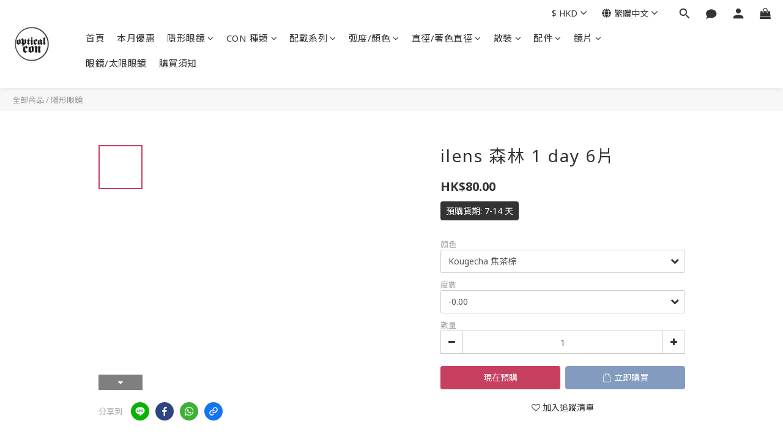

--- FILE ---
content_type: text/html; charset=utf-8
request_url: https://www.optical-con.com/products/ilens-forest-1day-kougecha-kincha-colorcon-con-taiwan
body_size: 83423
content:
<!DOCTYPE html>
<html lang="zh-hant"><head>  <!-- prefetch dns -->
<meta http-equiv="x-dns-prefetch-control" content="on">
<link rel="dns-prefetch" href="https://cdn.shoplineapp.com">
<link rel="preconnect" href="https://cdn.shoplineapp.com" crossorigin>
<link rel="dns-prefetch" href="https://shoplineimg.com">
<link rel="preconnect" href="https://shoplineimg.com">
<link rel="dns-prefetch" href="https://shoplineimg.com">
<link rel="preconnect" href="https://shoplineimg.com" title="image-service-origin">

  <link rel="preload" href="https://cdn.shoplineapp.com/s/javascripts/currencies.js" as="script">




      <link rel="preload" as="image" href="https://shoplineimg.com/6098b59273a7b7004d58ed87/624b12362efcd10024344333/800x.webp?source_format=jpg" media="(max-height: 950px)">

<!-- Wrap what we need here -->


<!-- SEO -->
  
    <title ng-non-bindable>ilens 森林 1 day 6片</title>

  <meta name="description" content="ilens 森林 1 day 6片">

    <meta name="keywords" content="ilens,forest,1day, color,colorcon,macau,con,contactlens,onedaycolor,taiwan,taiwancon,Kougecha,Kincha">



<!-- Meta -->
  

    <meta property="og:title" content="ilens 森林 1 day 6片">

  <meta property="og:type" content="product"/>

    <meta property="og:url" content="https://www.optical-con.com/products/ilens-forest-1day-kougecha-kincha-colorcon-con-taiwan">
    <link rel="canonical" href="https://www.optical-con.com/products/ilens-forest-1day-kougecha-kincha-colorcon-con-taiwan">

  <meta property="og:description" content="ilens 森林 1 day 6片">

    <meta property="og:image" content="https://img.shoplineapp.com/media/image_clips/624b12362efcd10024344333/original.jpg?1649087029">
    <meta name="thumbnail" content="https://img.shoplineapp.com/media/image_clips/624b12362efcd10024344333/original.jpg?1649087029">

    <meta property="fb:app_id" content="">



    <script type="application/ld+json">
    {"@context":"https://schema.org","@type":"WebSite","name":"Optical Con Shop ","url":"https://www.optical-con.com"}
    </script>


<!-- locale meta -->


  <meta name="viewport" content="width=device-width, initial-scale=1.0, viewport-fit=cover">
<meta name="mobile-web-app-capable" content="yes">
<meta name="format-detection" content="telephone=no" />
<meta name="google" value="notranslate">

<!-- Shop icon -->
  <link rel="shortcut icon" type="image/png" href="https://img.shoplineapp.com/media/image_clips/60c8ffabe1deab002f1ba3c1/original.jpg?1623785387">




<!--- Site Ownership Data -->
<!--- Site Ownership Data End-->

<!-- Styles -->


        <link rel="stylesheet" media="all" href="https://cdn.shoplineapp.com/assets/lib/bootstrap-3.4.1-4ccbe929d8684c8cc83f72911d02f011655dbd6b146a879612fadcdfa86fa7c7.css" onload="" />

        <link rel="stylesheet" media="print" href="https://cdn.shoplineapp.com/assets/theme_vendor-6eb73ce39fd4a86f966b1ab21edecb479a1d22cae142252ad701407277a4d3be.css" onload="this.media='all'" />


        <link rel="stylesheet" media="print" href="https://cdn.shoplineapp.com/assets/shop-2c8ce8b30f079a0263f27ffd5dfdfce0151366469f06a9a110fb7808a01448e0.css" onload="this.media=&quot;all&quot;" />

            <link rel="stylesheet" media="all" href="https://cdn.shoplineapp.com/assets/v2_themes/ultra_chic/page-product-detail-015b130e51f0ed36464eb1bc00f708ee54234f0f3dece7045cdd667a8c6dc8fb.css" onload="" />


          <style>@font-face{font-family:'Noto Sans';font-style:italic;font-weight:400;font-display:swap;src:url(https://cdn.shoplineapp.com/fonts/noto-sans/noto-sans-cyrillic-ext-italic-400.woff2) format("woff2");unicode-range:U+0460-052F,U+1C80-1C8A,U+20B4,U+2DE0-2DFF,U+A640-A69F,U+FE2E-FE2F}@font-face{font-family:'Noto Sans';font-style:italic;font-weight:400;font-display:swap;src:url(https://cdn.shoplineapp.com/fonts/noto-sans/noto-sans-cyrillic-italic-400.woff2) format("woff2");unicode-range:U+0301,U+0400-045F,U+0490-0491,U+04B0-04B1,U+2116}@font-face{font-family:'Noto Sans';font-style:italic;font-weight:400;font-display:swap;src:url(https://cdn.shoplineapp.com/fonts/noto-sans/noto-sans-devanagari-italic-400.woff2) format("woff2");unicode-range:U+0900-097F,U+1CD0-1CF9,U+200C-200D,U+20A8,U+20B9,U+20F0,U+25CC,U+A830-A839,U+A8E0-A8FF,U+11B00-11B09}@font-face{font-family:'Noto Sans';font-style:italic;font-weight:400;font-display:swap;src:url(https://cdn.shoplineapp.com/fonts/noto-sans/noto-sans-greek-ext-italic-400.woff2) format("woff2");unicode-range:U+1F00-1FFF}@font-face{font-family:'Noto Sans';font-style:italic;font-weight:400;font-display:swap;src:url(https://cdn.shoplineapp.com/fonts/noto-sans/noto-sans-greek-italic-400.woff2) format("woff2");unicode-range:U+0370-0377,U+037A-037F,U+0384-038A,U+038C,U+038E-03A1,U+03A3-03FF}@font-face{font-family:'Noto Sans';font-style:italic;font-weight:400;font-display:swap;src:url(https://cdn.shoplineapp.com/fonts/noto-sans/noto-sans-vietnamese-italic-400.woff2) format("woff2");unicode-range:U+0102-0103,U+0110-0111,U+0128-0129,U+0168-0169,U+01A0-01A1,U+01AF-01B0,U+0300-0301,U+0303-0304,U+0308-0309,U+0323,U+0329,U+1EA0-1EF9,U+20AB}@font-face{font-family:'Noto Sans';font-style:italic;font-weight:400;font-display:swap;src:url(https://cdn.shoplineapp.com/fonts/noto-sans/noto-sans-latin-ext-italic-400.woff2) format("woff2");unicode-range:U+0100-02BA,U+02BD-02C5,U+02C7-02CC,U+02CE-02D7,U+02DD-02FF,U+0304,U+0308,U+0329,U+1D00-1DBF,U+1E00-1E9F,U+1EF2-1EFF,U+2020,U+20A0-20AB,U+20AD-20C0,U+2113,U+2C60-2C7F,U+A720-A7FF}@font-face{font-family:'Noto Sans';font-style:italic;font-weight:400;font-display:swap;src:url(https://cdn.shoplineapp.com/fonts/noto-sans/noto-sans-latin-italic-400.woff2) format("woff2");unicode-range:U+0000-00FF,U+0131,U+0152-0153,U+02BB-02BC,U+02C6,U+02DA,U+02DC,U+0304,U+0308,U+0329,U+2000-206F,U+20AC,U+2122,U+2191,U+2193,U+2212,U+2215,U+FEFF,U+FFFD}@font-face{font-family:'Noto Sans';font-style:italic;font-weight:700;font-display:swap;src:url(https://cdn.shoplineapp.com/fonts/noto-sans/noto-sans-cyrillic-ext-italic-700.woff2) format("woff2");unicode-range:U+0460-052F,U+1C80-1C8A,U+20B4,U+2DE0-2DFF,U+A640-A69F,U+FE2E-FE2F}@font-face{font-family:'Noto Sans';font-style:italic;font-weight:700;font-display:swap;src:url(https://cdn.shoplineapp.com/fonts/noto-sans/noto-sans-cyrillic-italic-700.woff2) format("woff2");unicode-range:U+0301,U+0400-045F,U+0490-0491,U+04B0-04B1,U+2116}@font-face{font-family:'Noto Sans';font-style:italic;font-weight:700;font-display:swap;src:url(https://cdn.shoplineapp.com/fonts/noto-sans/noto-sans-devanagari-italic-700.woff2) format("woff2");unicode-range:U+0900-097F,U+1CD0-1CF9,U+200C-200D,U+20A8,U+20B9,U+20F0,U+25CC,U+A830-A839,U+A8E0-A8FF,U+11B00-11B09}@font-face{font-family:'Noto Sans';font-style:italic;font-weight:700;font-display:swap;src:url(https://cdn.shoplineapp.com/fonts/noto-sans/noto-sans-greek-ext-italic-700.woff2) format("woff2");unicode-range:U+1F00-1FFF}@font-face{font-family:'Noto Sans';font-style:italic;font-weight:700;font-display:swap;src:url(https://cdn.shoplineapp.com/fonts/noto-sans/noto-sans-greek-italic-700.woff2) format("woff2");unicode-range:U+0370-0377,U+037A-037F,U+0384-038A,U+038C,U+038E-03A1,U+03A3-03FF}@font-face{font-family:'Noto Sans';font-style:italic;font-weight:700;font-display:swap;src:url(https://cdn.shoplineapp.com/fonts/noto-sans/noto-sans-vietnamese-italic-700.woff2) format("woff2");unicode-range:U+0102-0103,U+0110-0111,U+0128-0129,U+0168-0169,U+01A0-01A1,U+01AF-01B0,U+0300-0301,U+0303-0304,U+0308-0309,U+0323,U+0329,U+1EA0-1EF9,U+20AB}@font-face{font-family:'Noto Sans';font-style:italic;font-weight:700;font-display:swap;src:url(https://cdn.shoplineapp.com/fonts/noto-sans/noto-sans-latin-ext-italic-700.woff2) format("woff2");unicode-range:U+0100-02BA,U+02BD-02C5,U+02C7-02CC,U+02CE-02D7,U+02DD-02FF,U+0304,U+0308,U+0329,U+1D00-1DBF,U+1E00-1E9F,U+1EF2-1EFF,U+2020,U+20A0-20AB,U+20AD-20C0,U+2113,U+2C60-2C7F,U+A720-A7FF}@font-face{font-family:'Noto Sans';font-style:italic;font-weight:700;font-display:swap;src:url(https://cdn.shoplineapp.com/fonts/noto-sans/noto-sans-latin-italic-700.woff2) format("woff2");unicode-range:U+0000-00FF,U+0131,U+0152-0153,U+02BB-02BC,U+02C6,U+02DA,U+02DC,U+0304,U+0308,U+0329,U+2000-206F,U+20AC,U+2122,U+2191,U+2193,U+2212,U+2215,U+FEFF,U+FFFD}@font-face{font-family:'Noto Sans';font-style:normal;font-weight:400;font-display:swap;src:url(https://cdn.shoplineapp.com/fonts/noto-sans/noto-sans-cyrillic-ext-normal-400.woff2) format("woff2");unicode-range:U+0460-052F,U+1C80-1C8A,U+20B4,U+2DE0-2DFF,U+A640-A69F,U+FE2E-FE2F}@font-face{font-family:'Noto Sans';font-style:normal;font-weight:400;font-display:swap;src:url(https://cdn.shoplineapp.com/fonts/noto-sans/noto-sans-cyrillic-normal-400.woff2) format("woff2");unicode-range:U+0301,U+0400-045F,U+0490-0491,U+04B0-04B1,U+2116}@font-face{font-family:'Noto Sans';font-style:normal;font-weight:400;font-display:swap;src:url(https://cdn.shoplineapp.com/fonts/noto-sans/noto-sans-devanagari-normal-400.woff2) format("woff2");unicode-range:U+0900-097F,U+1CD0-1CF9,U+200C-200D,U+20A8,U+20B9,U+20F0,U+25CC,U+A830-A839,U+A8E0-A8FF,U+11B00-11B09}@font-face{font-family:'Noto Sans';font-style:normal;font-weight:400;font-display:swap;src:url(https://cdn.shoplineapp.com/fonts/noto-sans/noto-sans-greek-ext-normal-400.woff2) format("woff2");unicode-range:U+1F00-1FFF}@font-face{font-family:'Noto Sans';font-style:normal;font-weight:400;font-display:swap;src:url(https://cdn.shoplineapp.com/fonts/noto-sans/noto-sans-greek-normal-400.woff2) format("woff2");unicode-range:U+0370-0377,U+037A-037F,U+0384-038A,U+038C,U+038E-03A1,U+03A3-03FF}@font-face{font-family:'Noto Sans';font-style:normal;font-weight:400;font-display:swap;src:url(https://cdn.shoplineapp.com/fonts/noto-sans/noto-sans-vietnamese-normal-400.woff2) format("woff2");unicode-range:U+0102-0103,U+0110-0111,U+0128-0129,U+0168-0169,U+01A0-01A1,U+01AF-01B0,U+0300-0301,U+0303-0304,U+0308-0309,U+0323,U+0329,U+1EA0-1EF9,U+20AB}@font-face{font-family:'Noto Sans';font-style:normal;font-weight:400;font-display:swap;src:url(https://cdn.shoplineapp.com/fonts/noto-sans/noto-sans-latin-ext-normal-400.woff2) format("woff2");unicode-range:U+0100-02BA,U+02BD-02C5,U+02C7-02CC,U+02CE-02D7,U+02DD-02FF,U+0304,U+0308,U+0329,U+1D00-1DBF,U+1E00-1E9F,U+1EF2-1EFF,U+2020,U+20A0-20AB,U+20AD-20C0,U+2113,U+2C60-2C7F,U+A720-A7FF}@font-face{font-family:'Noto Sans';font-style:normal;font-weight:400;font-display:swap;src:url(https://cdn.shoplineapp.com/fonts/noto-sans/noto-sans-latin-normal-400.woff2) format("woff2");unicode-range:U+0000-00FF,U+0131,U+0152-0153,U+02BB-02BC,U+02C6,U+02DA,U+02DC,U+0304,U+0308,U+0329,U+2000-206F,U+20AC,U+2122,U+2191,U+2193,U+2212,U+2215,U+FEFF,U+FFFD}@font-face{font-family:'Noto Sans';font-style:normal;font-weight:700;font-display:swap;src:url(https://cdn.shoplineapp.com/fonts/noto-sans/noto-sans-cyrillic-ext-normal-700.woff2) format("woff2");unicode-range:U+0460-052F,U+1C80-1C8A,U+20B4,U+2DE0-2DFF,U+A640-A69F,U+FE2E-FE2F}@font-face{font-family:'Noto Sans';font-style:normal;font-weight:700;font-display:swap;src:url(https://cdn.shoplineapp.com/fonts/noto-sans/noto-sans-cyrillic-normal-700.woff2) format("woff2");unicode-range:U+0301,U+0400-045F,U+0490-0491,U+04B0-04B1,U+2116}@font-face{font-family:'Noto Sans';font-style:normal;font-weight:700;font-display:swap;src:url(https://cdn.shoplineapp.com/fonts/noto-sans/noto-sans-devanagari-normal-700.woff2) format("woff2");unicode-range:U+0900-097F,U+1CD0-1CF9,U+200C-200D,U+20A8,U+20B9,U+20F0,U+25CC,U+A830-A839,U+A8E0-A8FF,U+11B00-11B09}@font-face{font-family:'Noto Sans';font-style:normal;font-weight:700;font-display:swap;src:url(https://cdn.shoplineapp.com/fonts/noto-sans/noto-sans-greek-ext-normal-700.woff2) format("woff2");unicode-range:U+1F00-1FFF}@font-face{font-family:'Noto Sans';font-style:normal;font-weight:700;font-display:swap;src:url(https://cdn.shoplineapp.com/fonts/noto-sans/noto-sans-greek-normal-700.woff2) format("woff2");unicode-range:U+0370-0377,U+037A-037F,U+0384-038A,U+038C,U+038E-03A1,U+03A3-03FF}@font-face{font-family:'Noto Sans';font-style:normal;font-weight:700;font-display:swap;src:url(https://cdn.shoplineapp.com/fonts/noto-sans/noto-sans-vietnamese-normal-700.woff2) format("woff2");unicode-range:U+0102-0103,U+0110-0111,U+0128-0129,U+0168-0169,U+01A0-01A1,U+01AF-01B0,U+0300-0301,U+0303-0304,U+0308-0309,U+0323,U+0329,U+1EA0-1EF9,U+20AB}@font-face{font-family:'Noto Sans';font-style:normal;font-weight:700;font-display:swap;src:url(https://cdn.shoplineapp.com/fonts/noto-sans/noto-sans-latin-ext-normal-700.woff2) format("woff2");unicode-range:U+0100-02BA,U+02BD-02C5,U+02C7-02CC,U+02CE-02D7,U+02DD-02FF,U+0304,U+0308,U+0329,U+1D00-1DBF,U+1E00-1E9F,U+1EF2-1EFF,U+2020,U+20A0-20AB,U+20AD-20C0,U+2113,U+2C60-2C7F,U+A720-A7FF}@font-face{font-family:'Noto Sans';font-style:normal;font-weight:700;font-display:swap;src:url(https://cdn.shoplineapp.com/fonts/noto-sans/noto-sans-latin-normal-700.woff2) format("woff2");unicode-range:U+0000-00FF,U+0131,U+0152-0153,U+02BB-02BC,U+02C6,U+02DA,U+02DC,U+0304,U+0308,U+0329,U+2000-206F,U+20AC,U+2122,U+2191,U+2193,U+2212,U+2215,U+FEFF,U+FFFD}
</style><link rel="dns-prefetch" href="https://fonts.googleapis.com"><link rel="preconnect" href="https://fonts.googleapis.com"><link rel="dns-prefetch" href="https://fonts.gstatic.com"><link rel="preconnect" href="https://fonts.gstatic.com" crossorigin="true"><script>
  window.addEventListener('load', function() {
    const link = document.createElement('link');
    link.rel = 'stylesheet';
    link.href = 'https://fonts.googleapis.com/css2?family=Noto+Sans+TC:wght@400;500;700&display=swap';
    link.media = 'print';
    link.onload = () => {
      link.media = 'all';
    }
    document.head.appendChild(link);
  });
</script>








  <link rel="stylesheet" media="all" href="https://cdn.shoplineapp.com/packs/css/intl_tel_input-0d9daf73.chunk.css" />








<script type="text/javascript">
  window.mainConfig = JSON.parse('{\"sessionId\":\"\",\"merchantId\":\"6098b59273a7b7004d58ed87\",\"appCoreHost\":\"shoplineapp.com\",\"assetHost\":\"https://cdn.shoplineapp.com/packs/\",\"apiBaseUrl\":\"http://shoplineapp.com\",\"eventTrackApi\":\"https://events.shoplytics.com/api\",\"frontCommonsApi\":\"https://front-commons.shoplineapp.com/api\",\"appendToUrl\":\"\",\"env\":\"production\",\"merchantData\":{\"_id\":\"6098b59273a7b7004d58ed87\",\"addon_limit_enabled\":true,\"base_country_code\":\"HK\",\"base_currency\":{\"id\":\"hkd\",\"iso_code\":\"HKD\",\"alternate_symbol\":\"HK$\",\"name\":\"Hong Kong Dollar\",\"symbol_first\":true,\"subunit_to_unit\":100},\"base_currency_code\":\"HKD\",\"beta_feature_keys\":[],\"brand_home_url\":\"https://www.optical-con.com\",\"checkout_setting\":{\"enable_membership_autocheck\":false,\"enable_subscription_autocheck\":false,\"enforce_user_login_on_checkout\":true,\"enabled_abandoned_cart_notification\":true,\"enable_sc_fast_checkout\":false,\"rounding_setting\":{\"enabled\":false,\"rounding_mode\":\"round_half_even\",\"smallest_denomination\":10},\"multi_checkout\":{\"enabled\":false}},\"current_plan_key\":\"basket\",\"current_theme_key\":\"ultra_chic\",\"delivery_option_count\":13,\"enabled_stock_reminder\":false,\"handle\":\"info1212\",\"identifier\":\"\",\"instagram_access_token\":\"\",\"instagram_id\":\"\",\"invoice_activation\":\"inactive\",\"is_image_service_enabled\":true,\"mobile_logo_media_url\":\"https://img.shoplineapp.com/media/image_clips/60c8ffa895dd110017c64393/original.jpg?1623785384\",\"name\":\"Optical Con Shop \",\"order_setting\":{\"invoice_activation\":\"inactive\",\"short_message_activation\":\"inactive\",\"default_out_of_stock_reminder\":false,\"auto_cancel_expired_orders\":false,\"auto_revert_credit\":false,\"enabled_order_auth_expiry\":true,\"enable_order_split_einvoice_reissue\":false,\"no_duplicate_uniform_invoice\":false,\"hourly_auto_invoice\":false,\"enabled_location_id\":false,\"enabled_sf_hidden_product_name\":false,\"customer_return_order\":{\"enabled\":false,\"available_return_days\":\"7\"},\"customer_cancel_order\":{\"enabled\":false,\"auto_revert_credit\":false},\"custom_fields\":[{\"type\":\"text\",\"label\":\"度數(1.近視或遠視或無度數 2. 散光度數, 3. 散光軸)\",\"required\":\"true\",\"display_type\":\"text_field\",\"name_translations\":{\"en\":\"Power (1.Power, 2.CYL, 3.AXIS)\",\"zh-hant\":\"度數(1.近視或遠視或無度數 2. 散光度數, 3. 散光軸)\"},\"field_id\":\"60f5b19967f364001adcd8bb\",\"hint_translations\":{\"en\":null,\"zh-hant\":null,\"zh-hk\":null,\"zh-cn\":null,\"zh-tw\":null,\"vi\":null,\"ms\":null,\"ja\":null,\"th\":null,\"id\":null,\"de\":null,\"fr\":null}}],\"invoice\":{\"tax_id\":\"\"},\"facebook_messenging\":{\"status\":\"deactivated\"},\"status_update_sms\":{\"status\":\"deactivated\"},\"private_info_handle\":{\"enabled\":false,\"custom_fields_enabled\":false}},\"payment_method_count\":5,\"product_setting\":{\"enabled_product_review\":true,\"preorder_add_to_cart_button_display\":\"depend_on_stock\"},\"promotion_setting\":{\"one_coupon_limit_enabled\":true,\"show_promotion_reminder\":true,\"show_coupon\":false,\"multi_order_discount_strategy\":\"order_or_tier_promotion\",\"order_promotions_ignore_exclude_product\":true,\"order_gift_threshold_mode\":\"after_price_discounts\",\"order_free_shipping_threshold_mode\":\"after_all_discounts\",\"category_item_gift_threshold_mode\":\"before_discounts\",\"category_item_free_shipping_threshold_mode\":\"before_discounts\"},\"rollout_keys\":[\"2FA_google_authenticator\",\"3_layer_category\",\"3_layer_navigation\",\"3_layer_variation\",\"711_CB_13countries\",\"711_CB_pickup_TH\",\"711_c2b_report_v2\",\"711_cross_delivery\",\"MC_WA_Template_Management\",\"MC_manual_order\",\"MO_Apply_Coupon_Code\",\"StaffCanBeDeleted_V1\",\"UTM_export\",\"UTM_register\",\"abandoned_cart_notification\",\"add_system_fontstyle\",\"add_to_cart_revamp\",\"addon_products_limit_10\",\"addon_products_limit_unlimited\",\"addon_quantity\",\"address_format_batch2\",\"address_format_jp\",\"address_format_my\",\"address_format_us\",\"address_format_vn\",\"admin_app_extension\",\"admin_custom_domain\",\"admin_image_service\",\"admin_manual_order\",\"admin_realtime\",\"admin_vietnam_dong\",\"admin_whitelist_ip\",\"adminapp_order_form\",\"adminapp_wa_contacts_list\",\"ads_system_new_tab\",\"adyen_my_sc\",\"affiliate_by_product\",\"affiliate_dashboard\",\"affiliate_kol_report_appstore\",\"alipay_hk_sc\",\"amazon_product_review\",\"android_pos_agent_clockin_n_out\",\"android_pos_purchase_order_partial_in_storage\",\"android_pos_round_adj\",\"android_pos_save_send_receipt\",\"android_pos_v2_force_upgrade_version_1-50-0_date_2025-08-30\",\"app_categories_filtering\",\"app_multiplan\",\"app_subscription_prorated_billing\",\"apply_multi_order_discount\",\"apps_store\",\"apps_store_blog\",\"apps_store_fb_comment\",\"apps_store_wishlist\",\"appstore_free_trial\",\"archive_order_data\",\"archive_order_ui\",\"assign_products_to_category\",\"auth_flow_revamp\",\"auto_credit\",\"auto_credit_notify\",\"auto_credit_percentage\",\"auto_credit_recurring\",\"auto_reply_comment\",\"auto_reply_fb\",\"auto_save_sf_plus_address\",\"auto_suspend_admin\",\"availability_buy_online_pickup_instore\",\"availability_preview_buy_online_pickup_instore\",\"back_in_stock_appstore\",\"back_in_stock_notify\",\"basket_comparising_link_CNY\",\"basket_comparising_link_HKD\",\"basket_comparising_link_TWD\",\"basket_invoice_field\",\"basket_pricing_page_cny\",\"basket_pricing_page_hkd\",\"basket_pricing_page_myr\",\"basket_pricing_page_sgd\",\"basket_pricing_page_thb\",\"basket_pricing_page_twd\",\"basket_pricing_page_usd\",\"basket_pricing_page_vnd\",\"basket_subscription_coupon\",\"basket_subscription_email\",\"bianco_setting\",\"bidding_select_product\",\"bing_ads\",\"birthday_format_v2\",\"block_gtm_for_lighthouse\",\"blog\",\"blog_app\",\"blog_revamp_admin\",\"blog_revamp_admin_category\",\"blog_revamp_doublewrite\",\"blog_revamp_related_products\",\"blog_revamp_shop_category\",\"blog_revamp_singleread\",\"breadcrumb\",\"broadcast_addfilter\",\"broadcast_advanced_filters\",\"broadcast_analytics\",\"broadcast_center\",\"broadcast_clone\",\"broadcast_email_html\",\"broadcast_facebook_template\",\"broadcast_line_template\",\"broadcast_preset_time\",\"broadcast_unsubscribe_email\",\"bulk_action_customer\",\"bulk_action_product\",\"bulk_import_multi_lang\",\"bulk_payment_delivery_setting\",\"bulk_printing_labels_711C2C\",\"bulk_update_dynamic_fields\",\"bulk_update_job\",\"bulk_update_new_fields\",\"bulk_update_product_download_with_filter\",\"bulk_update_tag\",\"bulk_update_tag_enhancement\",\"bundle_add_type\",\"bundle_group\",\"bundle_page\",\"bundle_pricing\",\"bundle_promotion_apply_enhancement\",\"bundle_stackable\",\"buy_at_amazon\",\"buy_button\",\"buy_now_button\",\"buyandget_promotion\",\"callback_service\",\"cancel_order_by_customer\",\"cancel_order_by_customer_v2\",\"cart_addon\",\"cart_addon_condition\",\"cart_addon_limit\",\"cart_use_product_service\",\"cart_uuid\",\"category_banner_multiple\",\"category_limit_unlimited\",\"category_sorting\",\"channel_amazon\",\"channel_fb\",\"channel_integration\",\"channel_line\",\"charge_shipping_fee_by_product_qty\",\"chat_widget\",\"chat_widget_facebook\",\"chat_widget_ig\",\"chat_widget_line\",\"chat_widget_livechat\",\"chat_widget_whatsapp\",\"chatbot_card_carousel\",\"chatbot_card_template\",\"chatbot_image_widget\",\"chatbot_keywords_matching\",\"chatbot_welcome_template\",\"checkout_membercheckbox_toggle\",\"checkout_setting\",\"cn_pricing_page_2019\",\"combine_orders_app\",\"comment_list_export\",\"component_h1_tag\",\"connect_new_facebookpage\",\"consolidated_billing\",\"cookie_consent\",\"country_code\",\"coupon_center_back_to_cart\",\"coupon_notification\",\"coupon_v2\",\"create_staff_revamp\",\"credit_campaign\",\"credit_condition_5_tier_ec\",\"credit_point_triggerpoint\",\"crm_email_custom\",\"crm_notify_preview\",\"crm_sms_custom\",\"crm_sms_notify\",\"cross_shop_tracker\",\"custom_css\",\"custom_home_delivery_tw\",\"custom_notify\",\"custom_order_export\",\"customer_advanced_filter\",\"customer_coupon\",\"customer_custom_field_limit_5\",\"customer_data_secure\",\"customer_edit\",\"customer_export_v2\",\"customer_group\",\"customer_group_analysis\",\"customer_group_broadcast\",\"customer_group_filter_p2\",\"customer_group_filter_p3\",\"customer_group_regenerate\",\"customer_group_sendcoupon\",\"customer_group_smartrfm_filter\",\"customer_import_50000_failure_report\",\"customer_import_v2\",\"customer_import_v3\",\"customer_list\",\"customer_new_report\",\"customer_referral\",\"customer_referral_notify\",\"customer_search_match\",\"customer_tag\",\"dashboard_v2\",\"dashboard_v2_revamp\",\"date_picker_v2\",\"deep_link_support_linepay\",\"deep_link_support_payme\",\"deep_search\",\"default_theme_ultrachic\",\"delivery_time\",\"delivery_time_with_quantity\",\"design_submenu\",\"dev_center_app_store\",\"disable_footer_brand\",\"disable_old_upgrade_reminder\",\"domain_applicable\",\"doris_bien_setting\",\"dusk_setting\",\"dynamic_shipping_rate_refactor\",\"ec_order_unlimit\",\"ecpay_expirydate\",\"ecpay_payment_gateway\",\"einvoice_bulk_update\",\"einvoice_edit\",\"einvoice_newlogic\",\"email_credit_expire_notify\",\"email_custom\",\"email_member_forget_password_notify\",\"email_member_register_notify\",\"email_order_notify\",\"email_verification\",\"enable_body_script\",\"enable_calculate_api_promotion_apply\",\"enable_calculate_api_promotion_filter\",\"enable_cart_api\",\"enable_cart_service\",\"enable_corejs_splitting\",\"enable_lazysizes_image_tag\",\"enable_new_css_bundle\",\"enable_order_status_callback_revamp_for_promotion\",\"enable_order_status_callback_revamp_for_storefront\",\"enable_promotion_usage_record\",\"enable_shopjs_splitting\",\"enhanced_catalog_feed\",\"exclude_product\",\"exclude_product_v2\",\"execute_shipment_permission\",\"export_inventory_report_v2\",\"express_cart\",\"express_checkout_pages\",\"extend_reminder\",\"facebook_ads\",\"facebook_dia\",\"facebook_line_promotion_notify\",\"facebook_login\",\"facebook_messenger_subscription\",\"facebook_notify\",\"facebook_pixel_manager\",\"fb_1on1_chat\",\"fb_broadcast\",\"fb_broadcast_sc\",\"fb_broadcast_sc_p2\",\"fb_comment_app\",\"fb_entrance_optimization\",\"fb_feed_unlimit\",\"fb_group\",\"fb_menu\",\"fb_messenger_onetime_notification\",\"fb_multi_category_feed\",\"fb_offline_conversions_api\",\"fb_pixel_matching\",\"fb_pixel_v2\",\"fb_post_management\",\"fb_product_set\",\"fb_quick_signup_link\",\"fb_shop_now_button\",\"fb_ssapi\",\"fb_sub_button\",\"fb_welcome_msg\",\"fbe_oe\",\"fbe_shop\",\"fbe_v2\",\"fbe_v2_edit\",\"fbig_shop_disabled\",\"feature_alttag_phase1\",\"feature_alttag_phase2\",\"flash_price_campaign\",\"fm_order_receipt\",\"fmt_c2c_newlabel\",\"fmt_revision\",\"footer_brand\",\"footer_builder\",\"footer_builder_new\",\"form_builder\",\"form_builder_access\",\"form_builder_user_management\",\"form_builder_v2_elements\",\"form_builder_v2_receiver\",\"form_builder_v2_report\",\"fps_rolling_key\",\"freeshipping_promotion_condition\",\"get_coupon\",\"get_promotions_by_cart\",\"gift_promotion_condition\",\"gift_shipping_promotion_discount_condition\",\"gifts_limit_10\",\"gifts_limit_unlimited\",\"gmv_revamp\",\"godaddy\",\"google_ads_api\",\"google_ads_manager\",\"google_analytics_4\",\"google_analytics_manager\",\"google_content_api\",\"google_dynamic_remarketing_tag\",\"google_enhanced_conversions\",\"google_preorder_feed\",\"google_product_category_3rdlayer\",\"google_recaptcha\",\"google_remarketing_manager\",\"google_signup_login\",\"google_tag_manager\",\"gp_tw_sc\",\"group_url_bind_post_live\",\"h2_tag_phase1\",\"hct_logistics_bills_report\",\"hidden_product\",\"hidden_product_p2\",\"hide_credit_point_record_balance\",\"hk_pricing_page_2019\",\"hkd_pricing_page_disabled_2020\",\"ig_browser_notify\",\"ig_live\",\"ig_login_entrance\",\"ig_new_api\",\"image_gallery\",\"image_gallery_p2\",\"image_host_by_region\",\"image_limit_100000\",\"image_limit_30000\",\"image_widget_mobile\",\"inbox_manual_order\",\"inbox_send_cartlink\",\"increase_variation_limit\",\"instagram_create_post\",\"instagram_post_sales\",\"instant_order_form\",\"integrated_label_711\",\"integrated_sfexpress\",\"integration_one\",\"inventory_change_reason\",\"inventory_search_v2\",\"job_api_products_export\",\"job_api_user_export\",\"job_product_import\",\"jquery_v3\",\"kingsman_v2_setting\",\"layout_engine_service_kingsman_blogs\",\"layout_engine_service_kingsman_member_center\",\"layout_engine_service_kingsman_promotions\",\"line_1on1_chat\",\"line_abandon_notification\",\"line_ads_tag\",\"line_broadcast\",\"line_in_chat_shopping\",\"line_login\",\"line_login_mobile\",\"line_shopping_new_fields\",\"line_signup\",\"live_after_keyword\",\"live_ai_tag_comments\",\"live_announce_bids\",\"live_announce_buyer\",\"live_bidding\",\"live_broadcast_v2\",\"live_bulk_checkoutlink\",\"live_bulk_edit\",\"live_checkout_notification\",\"live_checkout_notification_all\",\"live_checkout_notification_message\",\"live_comment_discount\",\"live_comment_robot\",\"live_create_product_v2\",\"live_crosspost\",\"live_dashboard_product\",\"live_event_discount\",\"live_exclusive_price\",\"live_fb_group\",\"live_fhd_video\",\"live_general_settings\",\"live_group_event\",\"live_host_panel\",\"live_ig_messenger_broadcast\",\"live_ig_product_recommend\",\"live_im_switch\",\"live_keyword_switch\",\"live_line_broadcast\",\"live_line_multidisplay\",\"live_luckydraw_enhancement\",\"live_messenger_broadcast\",\"live_order_block\",\"live_print_advanced\",\"live_product_recommend\",\"live_shopline_announcement\",\"live_shopline_beauty_filter\",\"live_shopline_keyword\",\"live_shopline_product_card\",\"live_shopline_view\",\"live_shopline_view_marquee\",\"live_show_storefront_facebook\",\"live_show_storefront_shopline\",\"live_stream_settings\",\"locale_revamp\",\"lock_cart_sc_product\",\"logistic_bill_v2_711_b2c\",\"logistic_bill_v2_711_c2c\",\"logo_favicon\",\"luckydraw_products\",\"luckydraw_qualification\",\"manual_activation\",\"manual_order\",\"manual_order_7-11\",\"manual_order_ec_to_sc\",\"manually_bind_post\",\"marketing_affiliate\",\"marketing_affiliate_p2\",\"mc-history-instant\",\"mc_711crossborder\",\"mc_ad_tag\",\"mc_assign_message\",\"mc_auto_bind_member\",\"mc_autoreply_cotent\",\"mc_autoreply_question\",\"mc_autoreply_trigger\",\"mc_broadcast\",\"mc_broadcast_v2\",\"mc_bulk_read\",\"mc_chatbot_template\",\"mc_delete_message\",\"mc_edit_cart\",\"mc_history_instant\",\"mc_history_post\",\"mc_im\",\"mc_inbox_autoreply\",\"mc_input_status\",\"mc_instant_notifications\",\"mc_invoicetitle_optional\",\"mc_keyword_autotagging\",\"mc_line_broadcast\",\"mc_line_broadcast_all_friends\",\"mc_line_cart\",\"mc_logistics_hct\",\"mc_logistics_tcat\",\"mc_manage_blacklist\",\"mc_mark_todo\",\"mc_new_menu\",\"mc_phone_tag\",\"mc_reminder_unpaid\",\"mc_reply_pic\",\"mc_setting_message\",\"mc_setting_orderform\",\"mc_shop_message_refactor\",\"mc_sort_waitingtime\",\"mc_sort_waitingtime_new\",\"mc_tw_invoice\",\"media_gcp_upload\",\"member_center_profile_revamp\",\"member_import_notify\",\"member_info_reward\",\"member_info_reward_subscription\",\"member_password_setup_notify\",\"member_points\",\"member_points_notify\",\"member_price\",\"membership_tier_double_write\",\"membership_tier_notify\",\"membership_tiers\",\"memebr_center_point_credit_revamp\",\"menu_limit_100\",\"menu_limit_unlimited\",\"merchant_bills_banktransfer\",\"message_center_v3\",\"message_revamp\",\"mo_remove_discount\",\"mobile_and_email_signup\",\"mobile_signup_p2\",\"modularize_address_format\",\"molpay_credit_card\",\"multi_lang\",\"multicurrency\",\"my_pricing_page_2019\",\"myapp_reauth_alert\",\"myr_pricing_page_disabled_2020\",\"new_app_subscription\",\"new_layout_for_mobile_and_pc\",\"new_onboarding_flow\",\"new_return_management\",\"new_settings_apply_all_promotion\",\"new_signup_flow\",\"new_sinopac_3d\",\"notification_custom_sending_time\",\"npb_theme_philia\",\"npb_widget_font_size_color\",\"ob_revamp\",\"ob_sgstripe\",\"ob_twecpay\",\"oceanpay\",\"old_fbe_removal\",\"onboarding_basketplan\",\"onboarding_handle\",\"one_new_filter\",\"one_page_store\",\"one_page_store_1000\",\"one_page_store_checkout\",\"one_page_store_clone\",\"one_page_store_product_set\",\"oneship_installable\",\"online_credit_redemption_toggle\",\"online_store_design\",\"online_store_design_setup_guide_basketplan\",\"order_add_to_cart\",\"order_archive_calculation_revamp_crm_amount\",\"order_archive_calculation_revamp_crm_member\",\"order_archive_product_testing\",\"order_archive_testing\",\"order_archive_testing_crm\",\"order_archive_testing_order_details\",\"order_archive_testing_return_order\",\"order_confirmation_slip_upload\",\"order_custom_field_limit_5\",\"order_custom_notify\",\"order_decoupling_product_revamp\",\"order_discount_stackable\",\"order_export_366day\",\"order_export_v2\",\"order_filter_shipped_date\",\"order_message_broadcast\",\"order_new_source\",\"order_promotion_split\",\"order_search_custom_field\",\"order_search_sku\",\"order_select_across_pages\",\"order_sms_notify\",\"order_split\",\"order_status_non_automation\",\"order_status_tag_color\",\"order_tag\",\"orderemail_new_logic\",\"other_custom_notify\",\"out_of_stock_order\",\"page_builder_revamp\",\"page_builder_revamp_theme_setting\",\"page_builder_section_cache_enabled\",\"page_builder_widget_accordion\",\"page_builder_widget_blog\",\"page_builder_widget_category\",\"page_builder_widget_collage\",\"page_builder_widget_countdown\",\"page_builder_widget_custom_liquid\",\"page_builder_widget_instagram\",\"page_builder_widget_product_text\",\"page_builder_widget_subscription\",\"page_builder_widget_video\",\"page_limit_unlimited\",\"page_use_product_service\",\"page_view_cache\",\"pakpobox\",\"partial_free_shipping\",\"payme\",\"payment_condition\",\"payment_fee_config\",\"payment_image\",\"payment_octopus\",\"payment_slip_notify\",\"paypal_upgrade\",\"pdp_image_lightbox\",\"pdp_image_lightbox_icon\",\"pending_subscription\",\"philia_setting\",\"pickup_remember_store\",\"plp_label_wording\",\"plp_product_seourl\",\"plp_variation_selector\",\"plp_wishlist\",\"point_campaign\",\"point_redeem_to_cash\",\"pos_only_product_settings\",\"pos_retail_store_price\",\"pos_setup_guide_basketplan\",\"post_cancel_connect\",\"post_commerce_stack_comment\",\"post_fanpage_luckydraw\",\"post_fb_group\",\"post_general_setting\",\"post_lock_pd\",\"post_sales_dashboard\",\"postsale_auto_reply\",\"postsale_create_post\",\"postsale_ig_auto_reply\",\"postsales_connect_multiple_posts\",\"preorder_limit\",\"preset_publish\",\"price_discount_label_plp\",\"product_available_time\",\"product_cost_permission\",\"product_feed_info\",\"product_feed_manager_availability\",\"product_feed_revamp\",\"product_index_v2\",\"product_info\",\"product_limit_1000\",\"product_limit_unlimited\",\"product_log_v2\",\"product_page_limit_10\",\"product_quantity_update\",\"product_recommendation_abtesting\",\"product_revamp_doublewrite\",\"product_revamp_singleread\",\"product_review_import\",\"product_review_import_installable\",\"product_review_plp\",\"product_review_reward\",\"product_search\",\"product_set_revamp\",\"product_set_v2_enhancement\",\"product_summary\",\"promotion_blacklist\",\"promotion_filter_by_date\",\"promotion_first_purchase\",\"promotion_hour\",\"promotion_limit_10\",\"promotion_limit_unlimited\",\"promotion_minitem\",\"promotion_page\",\"promotion_page_reminder\",\"promotion_page_seo_button\",\"promotion_record_archive_test\",\"promotion_reminder\",\"promotion_revamp_phase1-1\",\"purchase_limit_campaign\",\"quick_answer\",\"recaptcha_reset_pw\",\"redirect_301_settings\",\"rejected_bill_reminder\",\"remove_fblike_sc\",\"repay_cookie\",\"replace_janus_interface\",\"replace_lms_old_oa_interface\",\"reports\",\"revert_credit\",\"revert_credit_p2\",\"revert_credit_status\",\"sales_dashboard\",\"sangria_setting\",\"sc_advanced_keyword\",\"sc_alipay_standard\",\"sc_atm\",\"sc_auto_bind_member\",\"sc_autodetect_address\",\"sc_autodetect_paymentslip\",\"sc_autoreply_icebreaker\",\"sc_broadcast_permissions\",\"sc_clearcart\",\"sc_clearcart_all\",\"sc_comment_label\",\"sc_comment_list\",\"sc_conversations_statistics_sunset\",\"sc_download_adminapp\",\"sc_facebook_broadcast\",\"sc_facebook_live\",\"sc_fb_ig_subscription\",\"sc_group_pm_commentid\",\"sc_group_webhook\",\"sc_intercom\",\"sc_keywords\",\"sc_list_search\",\"sc_lock_inventory\",\"sc_manual_order\",\"sc_mc_settings\",\"sc_mo_711emap\",\"sc_order_unlimit\",\"sc_outstock_msg\",\"sc_overall_statistics\",\"sc_overall_statistics_api_v3\",\"sc_overall_statistics_v2\",\"sc_pickup\",\"sc_post_feature\",\"sc_product_set\",\"sc_product_variation\",\"sc_sidebar\",\"sc_slp_subscription_promotion\",\"sc_standard\",\"sc_store_pickup\",\"sc_wa_contacts_list\",\"sc_wa_message_report\",\"sc_wa_permissions\",\"scheduled_home_page\",\"search_function_image_gallery\",\"security_center\",\"select_all_customer\",\"select_all_inventory\",\"send_coupon_notification\",\"session_expiration_period\",\"setup_guide_basketplan\",\"sfexpress_centre\",\"sfexpress_eflocker\",\"sfexpress_service\",\"sfexpress_store\",\"sg_onboarding_currency\",\"share_cart_link\",\"shop_builder_plp\",\"shop_category_filter\",\"shop_category_filter_bulk_action\",\"shop_product_search_rate_limit\",\"shop_related_recaptcha\",\"shop_template_advanced_setting\",\"shopline_captcha\",\"shopline_email_captcha\",\"shopline_product_reviews\",\"shoplytics_api_ordersales_v4\",\"shoplytics_api_psa_wide_table\",\"shoplytics_benchmark\",\"shoplytics_broadcast_api_v3\",\"shoplytics_channel_store_permission\",\"shoplytics_credit_analysis\",\"shoplytics_customer_refactor_api_v3\",\"shoplytics_date_picker_v2\",\"shoplytics_event_realtime_refactor_api_v3\",\"shoplytics_events_api_v3\",\"shoplytics_export_flex\",\"shoplytics_homepage_v2\",\"shoplytics_invoices_api_v3\",\"shoplytics_lite\",\"shoplytics_membership_tier_growth\",\"shoplytics_orders_api_v3\",\"shoplytics_ordersales_v3\",\"shoplytics_payments_api_v3\",\"shoplytics_pro\",\"shoplytics_product_revamp_api_v3\",\"shoplytics_promotions_api_v3\",\"shoplytics_psa_multi_stores_export\",\"shoplytics_psa_sub_categories\",\"shoplytics_rfim_enhancement_v3\",\"shoplytics_session_metrics\",\"shoplytics_staff_api_v3\",\"shoplytics_to_hd\",\"shopping_session_enabled\",\"signin_register_revamp\",\"skya_setting\",\"sl_admin_inventory_count\",\"sl_admin_inventory_transfer\",\"sl_admin_purchase_order\",\"sl_admin_supplier\",\"sl_logistics_bulk_action\",\"sl_logistics_fmt_freeze\",\"sl_logistics_modularize\",\"sl_payment_alipay\",\"sl_payment_cc\",\"sl_payment_hk_alipay\",\"sl_payment_standard_v2\",\"sl_payment_type_check\",\"sl_payments_apple_pay\",\"sl_payments_cc_promo\",\"sl_payments_my_cc\",\"sl_payments_my_fpx\",\"sl_payments_sg_cc\",\"sl_pos\",\"sl_pos_SHOPLINE_Payments\",\"sl_pos_admin\",\"sl_pos_admin_cancel_order\",\"sl_pos_admin_delete_order\",\"sl_pos_admin_inventory_transfer\",\"sl_pos_admin_order_archive_testing\",\"sl_pos_admin_purchase_order\",\"sl_pos_admin_register_shift\",\"sl_pos_admin_staff\",\"sl_pos_agent_by_channel\",\"sl_pos_agent_clockin_n_out\",\"sl_pos_agent_performance\",\"sl_pos_android_A4_printer\",\"sl_pos_android_check_cart_items_with_local_db\",\"sl_pos_android_order_reduction\",\"sl_pos_android_receipt_enhancement\",\"sl_pos_android_receipt_info_enhancement\",\"sl_pos_app_order_archive_testing\",\"sl_pos_app_transaction_filter_enhance\",\"sl_pos_apps_store\",\"sl_pos_bugfender_log_reduction\",\"sl_pos_bulk_import_update_enhancement\",\"sl_pos_check_duplicate_create_order\",\"sl_pos_claim_coupon\",\"sl_pos_convert_order_to_cart_by_snapshot\",\"sl_pos_credit_redeem\",\"sl_pos_customerID_duplicate_check\",\"sl_pos_customer_info_enhancement\",\"sl_pos_customized_price\",\"sl_pos_disable_touchid_unlock\",\"sl_pos_discount\",\"sl_pos_einvoice_refactor\",\"sl_pos_ewallet_alipay\",\"sl_pos_feature_permission\",\"sl_pos_force_upgrade_1-109-0\",\"sl_pos_force_upgrade_1-110-1\",\"sl_pos_free_gifts_promotion\",\"sl_pos_from_Swift_to_OC\",\"sl_pos_iOS_A4_printer\",\"sl_pos_iOS_app_transaction_filter_enhance\",\"sl_pos_iOS_cashier_revamp_cart\",\"sl_pos_iOS_cashier_revamp_product_list\",\"sl_pos_iPadOS_version_upgrade_remind_16_0_0\",\"sl_pos_initiate_couchbase\",\"sl_pos_inventory_count\",\"sl_pos_inventory_count_difference_reason\",\"sl_pos_inventory_count_for_selected_products\",\"sl_pos_inventory_feature_module\",\"sl_pos_inventory_transfer_app_can_create_note_date\",\"sl_pos_inventory_transfer_insert_enhancement\",\"sl_pos_inventory_transfer_request\",\"sl_pos_invoice_product_name_filter\",\"sl_pos_invoice_swiftUI_revamp\",\"sl_pos_invoice_toast_show\",\"sl_pos_ios_receipt_info_enhancement\",\"sl_pos_ios_small_label_enhancement\",\"sl_pos_ios_version_upgrade_remind\",\"sl_pos_itc\",\"sl_pos_logo_terms_and_condition\",\"sl_pos_member_points\",\"sl_pos_member_price\",\"sl_pos_multiple_payments\",\"sl_pos_new_report_customer_analysis\",\"sl_pos_new_report_daily_payment_methods\",\"sl_pos_new_report_overview\",\"sl_pos_new_report_product_preorder\",\"sl_pos_new_report_transaction_detail\",\"sl_pos_no_minimum_age\",\"sl_pos_order_reduction\",\"sl_pos_order_refactor_admin\",\"sl_pos_order_upload_using_pos_service\",\"sl_pos_partial_return\",\"sl_pos_password_setting_refactor\",\"sl_pos_payment\",\"sl_pos_payment_method_picture\",\"sl_pos_payment_method_prioritized_and_hidden\",\"sl_pos_payoff_preorder\",\"sl_pos_pin_products\",\"sl_pos_product_add_to_cart_refactor\",\"sl_pos_product_set\",\"sl_pos_product_variation_ui\",\"sl_pos_promotion\",\"sl_pos_purchase_order_onlinestore\",\"sl_pos_purchase_order_partial_in_storage\",\"sl_pos_receipt_enhancement\",\"sl_pos_receipt_information\",\"sl_pos_receipt_preorder_return_enhancement\",\"sl_pos_receipt_swiftUI_revamp\",\"sl_pos_register_shift\",\"sl_pos_report_shoplytics_psi\",\"sl_pos_revert_credit\",\"sl_pos_round_adj\",\"sl_pos_save_send_receipt\",\"sl_pos_show_coupon\",\"sl_pos_stock_refactor\",\"sl_pos_supplier_refactor\",\"sl_pos_terminal\",\"sl_pos_terminal_settlement\",\"sl_pos_toast_revamp\",\"sl_pos_transaction_conflict\",\"sl_pos_transaction_view_admin\",\"sl_pos_transfer_onlinestore\",\"sl_pos_user_permission\",\"sl_pos_variation_setting_refactor\",\"sl_purchase_order_search_create_enhancement\",\"slp_bank_promotion\",\"slp_product_subscription\",\"slp_remember_credit_card\",\"slp_swap\",\"smart_omo_appstore\",\"smart_product_recommendation\",\"smart_product_recommendation_regular\",\"smart_recommended_related_products\",\"sms_broadcast\",\"sms_custom\",\"sms_with_shop_name\",\"social_channel_revamp\",\"social_channel_user\",\"social_name_in_order\",\"sso_lang_th\",\"sso_lang_vi\",\"staff_elasticsearch\",\"staff_limit_5\",\"staff_limit_unlimited\",\"staff_service_migration\",\"static_resource_host_by_region\",\"stop_slp_approvedemail\",\"store_pick_up\",\"storefront_app_extension\",\"storefront_return\",\"stripe_3d_secure\",\"stripe_3ds_cny\",\"stripe_3ds_hkd\",\"stripe_3ds_myr\",\"stripe_3ds_sgd\",\"stripe_3ds_thb\",\"stripe_3ds_usd\",\"stripe_3ds_vnd\",\"stripe_google_pay\",\"stripe_payment_intents\",\"stripe_radar\",\"stripe_subscription_my_account\",\"structured_data\",\"studio_livestream\",\"sub_sgstripe\",\"subscription_config_edit\",\"subscription_config_edit_delivery_payment\",\"subscription_currency\",\"tappay_3D_secure\",\"tappay_sdk_v2_3_2\",\"tappay_sdk_v3\",\"tax_inclusive_setting\",\"taxes_settings\",\"tcat_711pickup_sl_logisitics\",\"tcat_logistics_bills_report\",\"tcat_newlabel\",\"th_pricing_page_2020\",\"thb_pricing_page_disabled_2020\",\"theme_bianco\",\"theme_doris_bien\",\"theme_kingsman_v2\",\"theme_level_3\",\"theme_sangria\",\"theme_ultrachic\",\"tier_birthday_credit\",\"tier_member_points\",\"tier_member_price\",\"tier_reward_app_availability\",\"tier_reward_app_p2\",\"tier_reward_credit\",\"tnc-checkbox\",\"toggle_mobile_category\",\"tw_app_shopback_cashback\",\"tw_fm_sms\",\"tw_pricing_page_2019\",\"tw_stripe_subscription\",\"twd_pricing_page_disabled_2020\",\"uc_integration\",\"uc_v2_endpoints\",\"ultra_setting\",\"unified_admin\",\"use_ngram_for_order_search\",\"user_center_social_channel\",\"user_credits\",\"variant_image_selector\",\"variant_saleprice_cost_weight\",\"variation_label_swatches\",\"varm_setting\",\"vn_pricing_page_2020\",\"vnd_pricing_page_disabled_2020\",\"wa_broadcast_customer_group\",\"wa_system_template\",\"wa_template_custom_content\",\"whatsapp_accept_marketing\",\"whatsapp_catalog\",\"whatsapp_extension\",\"whatsapp_order_form\",\"whatsapp_orderstatus_toggle\",\"wishlist_app\",\"yahoo_dot\",\"youtube_live_shopping\",\"zotabox_installable\"],\"shop_default_home_url\":\"https://info1212.shoplineapp.com\",\"shop_status\":\"open\",\"show_sold_out\":false,\"sl_payment_merchant_id\":\"1383007045602664448\",\"supported_languages\":[\"en\",\"zh-hant\"],\"tags\":[\"cosmetic\"],\"time_zone\":\"Asia/Hong_Kong\",\"updated_at\":\"2026-01-21T01:57:02.540Z\",\"user_setting\":{\"_id\":\"6098b59343ab67003272d562\",\"created_at\":\"2021-05-10T04:24:51.137Z\",\"data\":{\"signup_method\":\"email\",\"sms_verification\":{\"status\":\"false\"},\"email_verification\":{\"status\":\"false\"},\"login_with_verification\":{\"status\":\"false\"},\"member_info_reward\":{\"enabled\":false,\"coupons\":{\"enabled\":false}}},\"item_type\":\"\",\"key\":\"users\",\"name\":null,\"owner_id\":\"6098b59273a7b7004d58ed87\",\"owner_type\":\"Merchant\",\"publish_status\":\"published\",\"status\":\"active\",\"updated_at\":\"2023-05-03T11:51:17.073Z\",\"value\":null}},\"localeData\":{\"loadedLanguage\":{\"name\":\"繁體中文\",\"code\":\"zh-hant\"},\"supportedLocales\":[{\"name\":\"English\",\"code\":\"en\"},{\"name\":\"繁體中文\",\"code\":\"zh-hant\"}]},\"currentUser\":null,\"themeSettings\":{\"mobile_categories_removed\":false,\"categories_collapsed\":true,\"mobile_categories_collapsed\":true,\"image_fill\":true,\"hide_language_selector\":false,\"is_multicurrency_enabled\":true,\"show_promotions_on_product\":false,\"enabled_quick_cart\":true,\"plp_wishlist\":true,\"buy_now_button\":{\"enabled\":true,\"color\":\"849bc0\"},\"opens_in_new_tab\":true,\"category_page\":\"48\",\"enabled_sort_by_sold\":true,\"plp_variation_selector\":{\"enabled\":false,\"show_variation\":1}},\"isMultiCurrencyEnabled\":true,\"features\":{\"plans\":{\"free\":{\"member_price\":false,\"cart_addon\":false,\"google_analytics_ecommerce\":false,\"membership\":false,\"shopline_logo\":true,\"user_credit\":{\"manaul\":false,\"auto\":false},\"variant_image_selector\":false},\"standard\":{\"member_price\":false,\"cart_addon\":false,\"google_analytics_ecommerce\":false,\"membership\":false,\"shopline_logo\":true,\"user_credit\":{\"manaul\":false,\"auto\":false},\"variant_image_selector\":false},\"starter\":{\"member_price\":false,\"cart_addon\":false,\"google_analytics_ecommerce\":false,\"membership\":false,\"shopline_logo\":true,\"user_credit\":{\"manaul\":false,\"auto\":false},\"variant_image_selector\":false},\"pro\":{\"member_price\":false,\"cart_addon\":false,\"google_analytics_ecommerce\":false,\"membership\":false,\"shopline_logo\":false,\"user_credit\":{\"manaul\":false,\"auto\":false},\"variant_image_selector\":false},\"business\":{\"member_price\":false,\"cart_addon\":false,\"google_analytics_ecommerce\":true,\"membership\":true,\"shopline_logo\":false,\"user_credit\":{\"manaul\":false,\"auto\":false},\"facebook_comments_plugin\":true,\"variant_image_selector\":false},\"basic\":{\"member_price\":false,\"cart_addon\":false,\"google_analytics_ecommerce\":false,\"membership\":false,\"shopline_logo\":false,\"user_credit\":{\"manaul\":false,\"auto\":false},\"variant_image_selector\":false},\"basic2018\":{\"member_price\":false,\"cart_addon\":false,\"google_analytics_ecommerce\":false,\"membership\":false,\"shopline_logo\":true,\"user_credit\":{\"manaul\":false,\"auto\":false},\"variant_image_selector\":false},\"sc\":{\"member_price\":false,\"cart_addon\":false,\"google_analytics_ecommerce\":true,\"membership\":false,\"shopline_logo\":true,\"user_credit\":{\"manaul\":false,\"auto\":false},\"facebook_comments_plugin\":true,\"facebook_chat_plugin\":true,\"variant_image_selector\":false},\"advanced\":{\"member_price\":false,\"cart_addon\":false,\"google_analytics_ecommerce\":true,\"membership\":false,\"shopline_logo\":false,\"user_credit\":{\"manaul\":false,\"auto\":false},\"facebook_comments_plugin\":true,\"facebook_chat_plugin\":true,\"variant_image_selector\":false},\"premium\":{\"member_price\":true,\"cart_addon\":true,\"google_analytics_ecommerce\":true,\"membership\":true,\"shopline_logo\":false,\"user_credit\":{\"manaul\":true,\"auto\":true},\"google_dynamic_remarketing\":true,\"facebook_comments_plugin\":true,\"facebook_chat_plugin\":true,\"wish_list\":true,\"facebook_messenger_subscription\":true,\"product_feed\":true,\"express_checkout\":true,\"variant_image_selector\":true},\"enterprise\":{\"member_price\":true,\"cart_addon\":true,\"google_analytics_ecommerce\":true,\"membership\":true,\"shopline_logo\":false,\"user_credit\":{\"manaul\":true,\"auto\":true},\"google_dynamic_remarketing\":true,\"facebook_comments_plugin\":true,\"facebook_chat_plugin\":true,\"wish_list\":true,\"facebook_messenger_subscription\":true,\"product_feed\":true,\"express_checkout\":true,\"variant_image_selector\":true},\"crossborder\":{\"member_price\":true,\"cart_addon\":true,\"google_analytics_ecommerce\":true,\"membership\":true,\"shopline_logo\":false,\"user_credit\":{\"manaul\":true,\"auto\":true},\"google_dynamic_remarketing\":true,\"facebook_comments_plugin\":true,\"facebook_chat_plugin\":true,\"wish_list\":true,\"facebook_messenger_subscription\":true,\"product_feed\":true,\"express_checkout\":true,\"variant_image_selector\":true},\"o2o\":{\"member_price\":true,\"cart_addon\":true,\"google_analytics_ecommerce\":true,\"membership\":true,\"shopline_logo\":false,\"user_credit\":{\"manaul\":true,\"auto\":true},\"google_dynamic_remarketing\":true,\"facebook_comments_plugin\":true,\"facebook_chat_plugin\":true,\"wish_list\":true,\"facebook_messenger_subscription\":true,\"product_feed\":true,\"express_checkout\":true,\"subscription_product\":true,\"variant_image_selector\":true}}},\"requestCountry\":\"US\",\"trackerEventData\":{\"Product ID\":\"624b13a8a26d220024f7fa47\"},\"isRecaptchaEnabled\":false,\"isRecaptchaEnterprise\":true,\"recaptchaEnterpriseSiteKey\":\"6LeMcv0hAAAAADjAJkgZLpvEiuc6migO0KyLEadr\",\"recaptchaEnterpriseCheckboxSiteKey\":\"6LfQVEEoAAAAAAzllcvUxDYhfywH7-aY52nsJ2cK\",\"recaptchaSiteKey\":\"6LeMcv0hAAAAADjAJkgZLpvEiuc6migO0KyLEadr\",\"currencyData\":{\"supportedCurrencies\":[{\"name\":\"$ HKD\",\"symbol\":\"$\",\"iso_code\":\"hkd\"},{\"name\":\"P MOP\",\"symbol\":\"P\",\"iso_code\":\"mop\"},{\"name\":\"¥ CNY\",\"symbol\":\"¥\",\"iso_code\":\"cny\"},{\"name\":\"$ TWD\",\"symbol\":\"$\",\"iso_code\":\"twd\"},{\"name\":\"$ USD\",\"symbol\":\"$\",\"iso_code\":\"usd\"},{\"name\":\"$ SGD\",\"symbol\":\"$\",\"iso_code\":\"sgd\"},{\"name\":\"€ EUR\",\"symbol\":\"€\",\"iso_code\":\"eur\"},{\"name\":\"$ AUD\",\"symbol\":\"$\",\"iso_code\":\"aud\"},{\"name\":\"£ GBP\",\"symbol\":\"£\",\"iso_code\":\"gbp\"},{\"name\":\"₱ PHP\",\"symbol\":\"₱\",\"iso_code\":\"php\"},{\"name\":\"RM MYR\",\"symbol\":\"RM\",\"iso_code\":\"myr\"},{\"name\":\"฿ THB\",\"symbol\":\"฿\",\"iso_code\":\"thb\"},{\"name\":\"د.إ AED\",\"symbol\":\"د.إ\",\"iso_code\":\"aed\"},{\"name\":\"¥ JPY\",\"symbol\":\"¥\",\"iso_code\":\"jpy\"},{\"name\":\"$ BND\",\"symbol\":\"$\",\"iso_code\":\"bnd\"},{\"name\":\"₩ KRW\",\"symbol\":\"₩\",\"iso_code\":\"krw\"},{\"name\":\"Rp IDR\",\"symbol\":\"Rp\",\"iso_code\":\"idr\"},{\"name\":\"₫ VND\",\"symbol\":\"₫\",\"iso_code\":\"vnd\"},{\"name\":\"$ CAD\",\"symbol\":\"$\",\"iso_code\":\"cad\"}],\"requestCountryCurrencyCode\":\"HKD\"},\"previousUrl\":\"\",\"checkoutLandingPath\":\"/cart\",\"webpSupported\":true,\"pageType\":\"products-show\",\"paypalCnClientId\":\"AYVtr8kMzEyRCw725vQM_-hheFyo1FuWeaup4KPSvU1gg44L-NG5e2PNcwGnMo2MLCzGRg4eVHJhuqBP\",\"efoxPayVersion\":\"1.0.60\",\"universalPaymentSDKUrl\":\"https://cdn.myshopline.com\",\"shoplinePaymentCashierSDKUrl\":\"https://cdn.myshopline.com/pay/paymentElement/1.7.1/index.js\",\"shoplinePaymentV2Env\":\"prod\",\"shoplinePaymentGatewayEnv\":\"prod\",\"currentPath\":\"/products/ilens-forest-1day-kougecha-kincha-colorcon-con-taiwan\",\"isExceedCartLimitation\":null,\"familyMartEnv\":\"prod\",\"familyMartConfig\":{\"cvsname\":\"familymart.shoplineapp.com\"},\"familyMartFrozenConfig\":{\"cvsname\":\"familymartfreeze.shoplineapp.com\",\"cvslink\":\"https://familymartfreeze.shoplineapp.com/familymart_freeze_callback\",\"emap\":\"https://ecmfme.map.com.tw/ReceiveOrderInfo.aspx\"},\"pageIdentifier\":\"product_detail\",\"staticResourceHost\":\"https://static.shoplineapp.com/\",\"facebookAppId\":\"467428936681900\",\"facebookSdkVersion\":\"v2.7\",\"criteoAccountId\":null,\"criteoEmail\":null,\"shoplineCaptchaEnv\":\"prod\",\"shoplineCaptchaPublicKey\":\"MIGfMA0GCSqGSIb3DQEBAQUAA4GNADCBiQKBgQCUXpOVJR72RcVR8To9lTILfKJnfTp+f69D2azJDN5U9FqcZhdYfrBegVRKxuhkwdn1uu6Er9PWV4Tp8tRuHYnlU+U72NRpb0S3fmToXL3KMKw/4qu2B3EWtxeh/6GPh3leTvMteZpGRntMVmJCJdS8PY1CG0w6QzZZ5raGKXQc2QIDAQAB\",\"defaultBlockedSmsCountries\":\"PS,MG,KE,AO,KG,UG,AZ,ZW,TJ,NG,GT,DZ,BD,BY,AF,LK,MA,EH,MM,EG,LV,OM,LT,UA,RU,KZ,KH,LY,ML,MW,IR,EE\"}');
</script>

  <script
    src="https://browser.sentry-cdn.com/6.8.0/bundle.tracing.min.js"
    integrity="sha384-PEpz3oi70IBfja8491RPjqj38s8lBU9qHRh+tBurFb6XNetbdvlRXlshYnKzMB0U"
    crossorigin="anonymous"
    defer
  ></script>
  <script
    src="https://browser.sentry-cdn.com/6.8.0/captureconsole.min.js"
    integrity="sha384-FJ5n80A08NroQF9DJzikUUhiCaQT2rTIYeJyHytczDDbIiejfcCzBR5lQK4AnmVt"
    crossorigin="anonymous"
    defer
  ></script>

<script>
  function sriOnError (event) {
    if (window.Sentry) window.Sentry.captureException(event);

    var script = document.createElement('script');
    var srcDomain = new URL(this.src).origin;
    script.src = this.src.replace(srcDomain, '');
    if (this.defer) script.setAttribute("defer", "defer");
    document.getElementsByTagName('head')[0].insertBefore(script, null);
  }
</script>

<script>window.lazySizesConfig={},Object.assign(window.lazySizesConfig,{lazyClass:"sl-lazy",loadingClass:"sl-lazyloading",loadedClass:"sl-lazyloaded",preloadClass:"sl-lazypreload",errorClass:"sl-lazyerror",iframeLoadMode:"1",loadHidden:!1});</script>
<script>!function(e,t){var a=t(e,e.document,Date);e.lazySizes=a,"object"==typeof module&&module.exports&&(module.exports=a)}("undefined"!=typeof window?window:{},function(e,t,a){"use strict";var n,i;if(function(){var t,a={lazyClass:"lazyload",loadedClass:"lazyloaded",loadingClass:"lazyloading",preloadClass:"lazypreload",errorClass:"lazyerror",autosizesClass:"lazyautosizes",fastLoadedClass:"ls-is-cached",iframeLoadMode:0,srcAttr:"data-src",srcsetAttr:"data-srcset",sizesAttr:"data-sizes",minSize:40,customMedia:{},init:!0,expFactor:1.5,hFac:.8,loadMode:2,loadHidden:!0,ricTimeout:0,throttleDelay:125};for(t in i=e.lazySizesConfig||e.lazysizesConfig||{},a)t in i||(i[t]=a[t])}(),!t||!t.getElementsByClassName)return{init:function(){},cfg:i,noSupport:!0};var s,o,r,l,c,d,u,f,m,y,h,z,g,v,p,C,b,A,E,_,w,M,N,x,L,W,S,B,T,F,R,D,k,H,O,P,$,q,I,U,j,G,J,K,Q,V=t.documentElement,X=e.HTMLPictureElement,Y="addEventListener",Z="getAttribute",ee=e[Y].bind(e),te=e.setTimeout,ae=e.requestAnimationFrame||te,ne=e.requestIdleCallback,ie=/^picture$/i,se=["load","error","lazyincluded","_lazyloaded"],oe={},re=Array.prototype.forEach,le=function(e,t){return oe[t]||(oe[t]=new RegExp("(\\s|^)"+t+"(\\s|$)")),oe[t].test(e[Z]("class")||"")&&oe[t]},ce=function(e,t){le(e,t)||e.setAttribute("class",(e[Z]("class")||"").trim()+" "+t)},de=function(e,t){var a;(a=le(e,t))&&e.setAttribute("class",(e[Z]("class")||"").replace(a," "))},ue=function(e,t,a){var n=a?Y:"removeEventListener";a&&ue(e,t),se.forEach(function(a){e[n](a,t)})},fe=function(e,a,i,s,o){var r=t.createEvent("Event");return i||(i={}),i.instance=n,r.initEvent(a,!s,!o),r.detail=i,e.dispatchEvent(r),r},me=function(t,a){var n;!X&&(n=e.picturefill||i.pf)?(a&&a.src&&!t[Z]("srcset")&&t.setAttribute("srcset",a.src),n({reevaluate:!0,elements:[t]})):a&&a.src&&(t.src=a.src)},ye=function(e,t){return(getComputedStyle(e,null)||{})[t]},he=function(e,t,a){for(a=a||e.offsetWidth;a<i.minSize&&t&&!e._lazysizesWidth;)a=t.offsetWidth,t=t.parentNode;return a},ze=(l=[],c=r=[],d=function(){var e=c;for(c=r.length?l:r,s=!0,o=!1;e.length;)e.shift()();s=!1},u=function(e,a){s&&!a?e.apply(this,arguments):(c.push(e),o||(o=!0,(t.hidden?te:ae)(d)))},u._lsFlush=d,u),ge=function(e,t){return t?function(){ze(e)}:function(){var t=this,a=arguments;ze(function(){e.apply(t,a)})}},ve=function(e){var t,n=0,s=i.throttleDelay,o=i.ricTimeout,r=function(){t=!1,n=a.now(),e()},l=ne&&o>49?function(){ne(r,{timeout:o}),o!==i.ricTimeout&&(o=i.ricTimeout)}:ge(function(){te(r)},!0);return function(e){var i;(e=!0===e)&&(o=33),t||(t=!0,(i=s-(a.now()-n))<0&&(i=0),e||i<9?l():te(l,i))}},pe=function(e){var t,n,i=99,s=function(){t=null,e()},o=function(){var e=a.now()-n;e<i?te(o,i-e):(ne||s)(s)};return function(){n=a.now(),t||(t=te(o,i))}},Ce=(_=/^img$/i,w=/^iframe$/i,M="onscroll"in e&&!/(gle|ing)bot/.test(navigator.userAgent),N=0,x=0,L=0,W=-1,S=function(e){L--,(!e||L<0||!e.target)&&(L=0)},B=function(e){return null==E&&(E="hidden"==ye(t.body,"visibility")),E||!("hidden"==ye(e.parentNode,"visibility")&&"hidden"==ye(e,"visibility"))},T=function(e,a){var n,i=e,s=B(e);for(p-=a,A+=a,C-=a,b+=a;s&&(i=i.offsetParent)&&i!=t.body&&i!=V;)(s=(ye(i,"opacity")||1)>0)&&"visible"!=ye(i,"overflow")&&(n=i.getBoundingClientRect(),s=b>n.left&&C<n.right&&A>n.top-1&&p<n.bottom+1);return s},R=ve(F=function(){var e,a,s,o,r,l,c,d,u,y,z,_,w=n.elements;if(n.extraElements&&n.extraElements.length>0&&(w=Array.from(w).concat(n.extraElements)),(h=i.loadMode)&&L<8&&(e=w.length)){for(a=0,W++;a<e;a++)if(w[a]&&!w[a]._lazyRace)if(!M||n.prematureUnveil&&n.prematureUnveil(w[a]))q(w[a]);else if((d=w[a][Z]("data-expand"))&&(l=1*d)||(l=x),y||(y=!i.expand||i.expand<1?V.clientHeight>500&&V.clientWidth>500?500:370:i.expand,n._defEx=y,z=y*i.expFactor,_=i.hFac,E=null,x<z&&L<1&&W>2&&h>2&&!t.hidden?(x=z,W=0):x=h>1&&W>1&&L<6?y:N),u!==l&&(g=innerWidth+l*_,v=innerHeight+l,c=-1*l,u=l),s=w[a].getBoundingClientRect(),(A=s.bottom)>=c&&(p=s.top)<=v&&(b=s.right)>=c*_&&(C=s.left)<=g&&(A||b||C||p)&&(i.loadHidden||B(w[a]))&&(m&&L<3&&!d&&(h<3||W<4)||T(w[a],l))){if(q(w[a]),r=!0,L>9)break}else!r&&m&&!o&&L<4&&W<4&&h>2&&(f[0]||i.preloadAfterLoad)&&(f[0]||!d&&(A||b||C||p||"auto"!=w[a][Z](i.sizesAttr)))&&(o=f[0]||w[a]);o&&!r&&q(o)}}),k=ge(D=function(e){var t=e.target;t._lazyCache?delete t._lazyCache:(S(e),ce(t,i.loadedClass),de(t,i.loadingClass),ue(t,H),fe(t,"lazyloaded"))}),H=function(e){k({target:e.target})},O=function(e,t){var a=e.getAttribute("data-load-mode")||i.iframeLoadMode;0==a?e.contentWindow.location.replace(t):1==a&&(e.src=t)},P=function(e){var t,a=e[Z](i.srcsetAttr);(t=i.customMedia[e[Z]("data-media")||e[Z]("media")])&&e.setAttribute("media",t),a&&e.setAttribute("srcset",a)},$=ge(function(e,t,a,n,s){var o,r,l,c,d,u;(d=fe(e,"lazybeforeunveil",t)).defaultPrevented||(n&&(a?ce(e,i.autosizesClass):e.setAttribute("sizes",n)),r=e[Z](i.srcsetAttr),o=e[Z](i.srcAttr),s&&(c=(l=e.parentNode)&&ie.test(l.nodeName||"")),u=t.firesLoad||"src"in e&&(r||o||c),d={target:e},ce(e,i.loadingClass),u&&(clearTimeout(y),y=te(S,2500),ue(e,H,!0)),c&&re.call(l.getElementsByTagName("source"),P),r?e.setAttribute("srcset",r):o&&!c&&(w.test(e.nodeName)?O(e,o):e.src=o),s&&(r||c)&&me(e,{src:o})),e._lazyRace&&delete e._lazyRace,de(e,i.lazyClass),ze(function(){var t=e.complete&&e.naturalWidth>1;u&&!t||(t&&ce(e,i.fastLoadedClass),D(d),e._lazyCache=!0,te(function(){"_lazyCache"in e&&delete e._lazyCache},9)),"lazy"==e.loading&&L--},!0)}),q=function(e){if(!e._lazyRace){var t,a=_.test(e.nodeName),n=a&&(e[Z](i.sizesAttr)||e[Z]("sizes")),s="auto"==n;(!s&&m||!a||!e[Z]("src")&&!e.srcset||e.complete||le(e,i.errorClass)||!le(e,i.lazyClass))&&(t=fe(e,"lazyunveilread").detail,s&&be.updateElem(e,!0,e.offsetWidth),e._lazyRace=!0,L++,$(e,t,s,n,a))}},I=pe(function(){i.loadMode=3,R()}),j=function(){m||(a.now()-z<999?te(j,999):(m=!0,i.loadMode=3,R(),ee("scroll",U,!0)))},{_:function(){z=a.now(),n.elements=t.getElementsByClassName(i.lazyClass),f=t.getElementsByClassName(i.lazyClass+" "+i.preloadClass),ee("scroll",R,!0),ee("resize",R,!0),ee("pageshow",function(e){if(e.persisted){var a=t.querySelectorAll("."+i.loadingClass);a.length&&a.forEach&&ae(function(){a.forEach(function(e){e.complete&&q(e)})})}}),e.MutationObserver?new MutationObserver(R).observe(V,{childList:!0,subtree:!0,attributes:!0}):(V[Y]("DOMNodeInserted",R,!0),V[Y]("DOMAttrModified",R,!0),setInterval(R,999)),ee("hashchange",R,!0),["focus","mouseover","click","load","transitionend","animationend"].forEach(function(e){t[Y](e,R,!0)}),/d$|^c/.test(t.readyState)?j():(ee("load",j),t[Y]("DOMContentLoaded",R),te(j,2e4)),n.elements.length?(F(),ze._lsFlush()):R()},checkElems:R,unveil:q,_aLSL:U=function(){3==i.loadMode&&(i.loadMode=2),I()}}),be=(J=ge(function(e,t,a,n){var i,s,o;if(e._lazysizesWidth=n,n+="px",e.setAttribute("sizes",n),ie.test(t.nodeName||""))for(s=0,o=(i=t.getElementsByTagName("source")).length;s<o;s++)i[s].setAttribute("sizes",n);a.detail.dataAttr||me(e,a.detail)}),K=function(e,t,a){var n,i=e.parentNode;i&&(a=he(e,i,a),(n=fe(e,"lazybeforesizes",{width:a,dataAttr:!!t})).defaultPrevented||(a=n.detail.width)&&a!==e._lazysizesWidth&&J(e,i,n,a))},{_:function(){G=t.getElementsByClassName(i.autosizesClass),ee("resize",Q)},checkElems:Q=pe(function(){var e,t=G.length;if(t)for(e=0;e<t;e++)K(G[e])}),updateElem:K}),Ae=function(){!Ae.i&&t.getElementsByClassName&&(Ae.i=!0,be._(),Ce._())};return te(function(){i.init&&Ae()}),n={cfg:i,autoSizer:be,loader:Ce,init:Ae,uP:me,aC:ce,rC:de,hC:le,fire:fe,gW:he,rAF:ze}});</script>
  <script>!function(e){window.slShadowDomCreate=window.slShadowDomCreate?window.slShadowDomCreate:e}(function(){"use strict";var e="data-shadow-status",t="SL-SHADOW-CONTENT",o={init:"init",complete:"complete"},a=function(e,t,o){if(e){var a=function(e){if(e&&e.target&&e.srcElement)for(var t=e.target||e.srcElement,a=e.currentTarget;t!==a;){if(t.matches("a")){var n=t;e.delegateTarget=n,o.apply(n,[e])}t=t.parentNode}};e.addEventListener(t,a)}},n=function(e){window.location.href.includes("is_preview=2")&&a(e,"click",function(e){e.preventDefault()})},r=function(a){if(a instanceof HTMLElement){var r=!!a.shadowRoot,i=a.previousElementSibling,s=i&&i.tagName;if(!a.getAttribute(e))if(s==t)if(r)console.warn("SL shadow dom warning: The root is aready shadow root");else a.setAttribute(e,o.init),a.attachShadow({mode:"open"}).appendChild(i),n(i),a.slUpdateLazyExtraElements&&a.slUpdateLazyExtraElements(),a.setAttribute(e,o.complete);else console.warn("SL shadow dom warning: The shadow content does not match shadow tag name")}else console.warn("SL shadow dom warning: The root is not HTMLElement")};try{document.querySelectorAll("sl-shadow-root").forEach(function(e){r(e)})}catch(e){console.warn("createShadowDom warning:",e)}});</script>
  <script>!function(){if(window.lazySizes){var e="."+(window.lazySizesConfig?window.lazySizesConfig.lazyClass:"sl-lazy");void 0===window.lazySizes.extraElements&&(window.lazySizes.extraElements=[]),HTMLElement.prototype.slUpdateLazyExtraElements=function(){var n=[];this.shadowRoot&&(n=Array.from(this.shadowRoot.querySelectorAll(e))),n=n.concat(Array.from(this.querySelectorAll(e)));var t=window.lazySizes.extraElements;return 0===n.length||(t&&t.length>0?window.lazySizes.extraElements=t.concat(n):window.lazySizes.extraElements=n,window.lazySizes.loader.checkElems(),this.shadowRoot.addEventListener("lazyloaded",function(e){var n=window.lazySizes.extraElements;if(n&&n.length>0){var t=n.filter(function(n){return n!==e.target});t.length>0?window.lazySizes.extraElements=t:delete window.lazySizes.extraElements}})),n}}else console.warn("Lazysizes warning: window.lazySizes is undefined")}();</script>

  <script src="https://cdn.shoplineapp.com/s/javascripts/currencies.js" defer></script>



<script>
  function generateGlobalSDKObserver(variableName, options = {}) {
    const { isLoaded = (sdk) => !!sdk } = options;
    return {
      [variableName]: {
        funcs: [],
        notify: function() {
          while (this.funcs.length > 0) {
            const func = this.funcs.shift();
            func(window[variableName]);
          }
        },
        subscribe: function(func) {
          if (isLoaded(window[variableName])) {
            func(window[variableName]);
          } else {
            this.funcs.push(func);
          }
          const unsubscribe = function () {
            const index = this.funcs.indexOf(func);
            if (index > -1) {
              this.funcs.splice(index, 1);
            }
          };
          return unsubscribe.bind(this);
        },
      },
    };
  }

  window.globalSDKObserver = Object.assign(
    {},
    generateGlobalSDKObserver('grecaptcha', { isLoaded: function(sdk) { return sdk && sdk.render }}),
    generateGlobalSDKObserver('FB'),
  );
</script>

<style>
  :root {
      --buy-now-button-color: #849bc0;

    --cookie-consent-popup-z-index: 1000;
  }
</style>

<script type="text/javascript">
(function(e,t,s,c,n,o,p){e.shoplytics||((p=e.shoplytics=function(){
p.exec?p.exec.apply(p,arguments):p.q.push(arguments)
}).v='2.0',p.q=[],(n=t.createElement(s)).async=!0,
n.src=c,(o=t.getElementsByTagName(s)[0]).parentNode.insertBefore(n,o))
})(window,document,'script','https://cdn.shoplytics.com/js/shoplytics-tracker/latest/shoplytics-tracker.js');
shoplytics('init', 'shop', {
  register: {"merchant_id":"6098b59273a7b7004d58ed87","language":"zh-hant"}
});

// for facebook login redirect
if (location.hash === '#_=_') {
  history.replaceState(null, document.title, location.toString().replace(/#_=_$/, ''));
}

function SidrOptions(options) {
  if (options === undefined) { options = {}; }
  this.side = options.side || 'left';
  this.speed = options.speed || 200;
  this.name = options.name;
  this.onOpen = options.onOpen || angular.noop;
  this.onClose = options.onClose || angular.noop;
}
window.SidrOptions = SidrOptions;

window.resizeImages = function(element) {
  var images = (element || document).getElementsByClassName("sl-lazy-image")
  var styleRegex = /background\-image:\ *url\(['"]?(https\:\/\/shoplineimg.com\/[^'"\)]*)+['"]?\)/

  for (var i = 0; i < images.length; i++) {
    var image = images[i]
    try {
      var src = image.getAttribute('src') || image.getAttribute('style').match(styleRegex)[1]
    } catch(e) {
      continue;
    }
    var setBySrc, head, tail, width, height;
    try {
      if (!src) { throw 'Unknown source' }

      setBySrc = !!image.getAttribute('src') // Check if it's setting the image url by "src" or "style"
      var urlParts = src.split("?"); // Fix issue that the size pattern can be in external image url
      var result = urlParts[0].match(/(.*)\/(\d+)?x?(\d+)?(.*)/) // Extract width and height from url (e.g. 1000x1000), putting the rest into head and tail for repackaging back
      head = result[1]
      tail = result[4]
      width = parseInt(result[2], 10);
      height = parseInt(result[3], 10);

      if (!!((width || height) && head != '') !== true) { throw 'Invalid image source'; }
    } catch(e) {
      if (typeof e !== 'string') { console.error(e) }
      continue;
    }

    var segment = parseInt(image.getAttribute('data-resizing-segment') || 200, 10)
    var scale = window.devicePixelRatio > 1 ? 2 : 1

    // Resize by size of given element or image itself
    var refElement = image;
    if (image.getAttribute('data-ref-element')) {
      var selector = image.getAttribute('data-ref-element');
      if (selector.indexOf('.') === 0) {
        refElement = document.getElementsByClassName(image.getAttribute('data-ref-element').slice(1))[0]
      } else {
        refElement = document.getElementById(image.getAttribute('data-ref-element'))
      }
    }
    var offsetWidth = refElement.offsetWidth;
    var offsetHeight = refElement.offsetHeight;
    var refWidth = image.getAttribute('data-max-width') ? Math.min(parseInt(image.getAttribute('data-max-width')), offsetWidth) : offsetWidth;
    var refHeight = image.getAttribute('data-max-height') ? Math.min(parseInt(image.getAttribute('data-max-height')), offsetHeight) : offsetHeight;

    // Get desired size based on view, segment and screen scale
    var resizedWidth = isNaN(width) === false ? Math.ceil(refWidth * scale / segment) * segment : undefined
    var resizedHeight = isNaN(height) === false ? Math.ceil(refHeight * scale / segment) * segment : undefined

    if (resizedWidth || resizedHeight) {
      var newSrc = head + '/' + ((resizedWidth || '') + 'x' + (resizedHeight || '')) + (tail || '') + '?';
      for (var j = 1; j < urlParts.length; j++) { newSrc += urlParts[j]; }
      if (newSrc !== src) {
        if (setBySrc) {
          image.setAttribute('src', newSrc);
        } else {
          image.setAttribute('style', image.getAttribute('style').replace(styleRegex, 'background-image:url('+newSrc+')'));
        }
        image.dataset.size = (resizedWidth || '') + 'x' + (resizedHeight || '');
      }
    }
  }
}

let createDeferredPromise = function() {
  let deferredRes, deferredRej;
  let deferredPromise = new Promise(function(res, rej) {
    deferredRes = res;
    deferredRej = rej;
  });
  deferredPromise.resolve = deferredRes;
  deferredPromise.reject = deferredRej;
  return deferredPromise;
}

// For app extension sdk
window.APP_EXTENSION_SDK_ANGULAR_JS_LOADED = createDeferredPromise();
  window.runTaskInIdle = function runTaskInIdle(task) {
    try {
      if (!task) return;
      task();
    } catch (err) {
      console.error(err);
    }
  }

window.runTaskQueue = function runTaskQueue(queue) {
  if (!queue || queue.length === 0) return;

  const task = queue.shift();
  window.runTaskInIdle(task);

  window.runTaskQueue(queue);
}


window.addEventListener('DOMContentLoaded', function() {

app.value('mainConfig', window.mainConfig);


app.value('flash', {
});

app.value('flash_data', {});
app.constant('imageServiceEndpoint', 'https\:\/\/shoplineimg.com/')
app.constant('staticImageHost', 'static.shoplineapp.com/web')
app.constant('staticResourceHost', 'https://static.shoplineapp.com/')
app.constant('FEATURES_LIMIT', JSON.parse('{\"disable_image_service\":false,\"product_variation_limit\":400,\"paypal_spb_checkout\":false,\"mini_fast_checkout\":false,\"fast_checkout_qty\":false,\"buynow_checkout\":false,\"blog_category\":false,\"blog_post_page_limit\":false,\"shop_category_filter\":true,\"stripe_card_hk\":false,\"bulk_update_tag\":true,\"dynamic_shipping_rate_refactor\":true,\"promotion_reminder\":true,\"promotion_page_reminder\":true,\"modularize_address_format\":true,\"point_redeem_to_cash\":true,\"fb_login_integration\":false,\"product_summary\":true,\"plp_wishlist\":true,\"ec_order_unlimit\":true,\"sc_order_unlimit\":true,\"inventory_search_v2\":true,\"sc_lock_inventory\":true,\"crm_notify_preview\":true,\"plp_variation_selector\":true,\"category_banner_multiple\":true,\"order_confirmation_slip_upload\":true,\"tier_upgrade_v2\":false,\"plp_label_wording\":true,\"order_search_custom_field\":true,\"ig_browser_notify\":true,\"ig_browser_disabled\":false,\"send_product_tag_to_shop\":false,\"ads_system_new_tab\":true,\"payment_image\":true,\"sl_logistics_bulk_action\":true,\"disable_orderconfirmation_mail\":false,\"payment_slip_notify\":true,\"product_set_child_products_limit\":20,\"product_set_limit\":-1,\"sl_payments_hk_promo\":false,\"domain_redirect_ec2\":false,\"affiliate_kol_report\":false,\"applepay_newebpay\":false,\"atm_newebpay\":false,\"cvs_newebpay\":false,\"ec_fast_checkout\":false,\"checkout_setting\":true,\"omise_payment\":false,\"member_password_setup_notify\":true,\"membership_tier_notify\":true,\"auto_credit_notify\":true,\"customer_referral_notify\":true,\"member_points_notify\":true,\"member_import_notify\":true,\"crm_sms_custom\":true,\"crm_email_custom\":true,\"customer_group\":true,\"tier_auto_downgrade\":false,\"scheduled_home_page\":true,\"sc_wa_contacts_list\":true,\"broadcast_to_unsubscribers_sms\":false,\"sc_post_feature\":true,\"google_product_category_3rdlayer\":true,\"purchase_limit_campaign\":true,\"order_item_name_edit\":false,\"block_analytics_request\":false,\"subscription_order_notify\":false,\"fb_domain_verification\":false,\"disable_html5mode\":false,\"einvoice_edit\":true,\"order_search_sku\":true,\"cancel_order_by_customer_v2\":true,\"storefront_pdp_enhancement\":false,\"storefront_plp_enhancement\":false,\"storefront_adv_enhancement\":false,\"product_cost_permission\":true,\"promotion_first_purchase\":true,\"block_gtm_for_lighthouse\":true,\"use_critical_css_liquid\":false,\"flash_price_campaign\":true,\"inventory_change_reason\":true,\"ig_login_entrance\":true,\"contact_us_mobile\":false,\"sl_payment_hk_alipay\":true,\"3_layer_variation\":true,\"einvoice_tradevan\":false,\"order_add_to_cart\":true,\"order_new_source\":true,\"einvoice_bulk_update\":true,\"molpay_alipay_tng\":false,\"fastcheckout_add_on\":false,\"plp_product_seourl\":true,\"country_code\":true,\"sc_keywords\":true,\"bulk_printing_labels_711C2C\":true,\"search_function_image_gallery\":true,\"social_channel_user\":true,\"sc_overall_statistics\":true,\"product_main_images_limit\":12,\"order_custom_notify\":true,\"new_settings_apply_all_promotion\":true,\"new_order_label_711b2c\":false,\"payment_condition\":true,\"store_pick_up\":true,\"other_custom_notify\":true,\"crm_sms_notify\":true,\"sms_custom\":true,\"product_set_revamp\":true,\"charge_shipping_fee_by_product_qty\":true,\"whatsapp_extension\":true,\"new_live_selling\":false,\"tier_member_points\":true,\"fb_broadcast_sc_p2\":true,\"fb_entrance_optimization\":true,\"shopback_cashback\":false,\"bundle_add_type\":true,\"google_ads_api\":true,\"google_analytics_4\":true,\"customer_group_smartrfm_filter\":true,\"shopper_app_entrance\":false,\"enable_cart_service\":true,\"store_crm_pwa\":false,\"store_referral_export_import\":false,\"store_referral_setting\":false,\"delivery_time_with_quantity\":true,\"tier_reward_app_installation\":false,\"tier_reward_app_availability\":true,\"stop_slp_approvedemail\":true,\"google_content_api\":true,\"buy_online_pickup_instore\":false,\"subscription_order_expire_notify\":false,\"payment_octopus\":false,\"payment_hide_hk\":false,\"line_ads_tag\":true,\"get_coupon\":true,\"coupon_notification\":true,\"payme_single_key_migration\":false,\"fb_bdapi\":false,\"mc_sort_waitingtime_new\":true,\"disable_itc\":false,\"sl_payment_alipay\":true,\"sl_pos_sg_gst_on_receipt\":false,\"buyandget_promotion\":true,\"line_login_mobile\":true,\"vulnerable_js_upgrade\":false,\"replace_janus_interface\":true,\"enable_calculate_api_promotion_filter\":true,\"combine_orders\":false,\"tier_reward_app_p2\":true,\"slp_remember_credit_card\":true,\"subscription_promotion\":false,\"lock_cart_sc_product\":true,\"extend_reminder\":true,\"customer_search_match\":true,\"slp_product_subscription\":true,\"customer_group_sendcoupon\":true,\"sl_payments_apple_pay\":true,\"apply_multi_order_discount\":true,\"enable_calculate_api_promotion_apply\":true,\"product_revamp_doublewrite\":true,\"tcat_711pickup_emap\":false,\"page_builder_widget_blog\":true,\"page_builder_widget_accordion\":true,\"page_builder_widget_category\":true,\"page_builder_widget_instagram\":true,\"page_builder_widget_custom_liquid\":true,\"page_builder_widget_product_text\":true,\"page_builder_widget_subscription\":true,\"page_builder_widget_video\":true,\"page_builder_widget_collage\":true,\"npb_theme_sangria\":false,\"npb_theme_philia\":true,\"npb_theme_bianco\":false,\"line_point_cpa_tag\":false,\"affiliate_by_product\":true,\"order_select_across_pages\":true,\"page_builder_widget_count_down\":false,\"deep_link_support_payme\":true,\"deep_link_support_linepay\":true,\"split_order_applied_creditpoint\":false,\"product_review_reward\":true,\"rounding_to_one_decimal\":false,\"disable_image_service_lossy_compression\":false,\"order_status_non_automation\":true,\"member_info_reward\":true,\"order_discount_stackable\":true,\"enable_cart_api\":true,\"product_revamp_singleread\":true,\"deep_search\":true,\"new_plp_initialized\":false,\"shop_builder_plp\":true,\"old_fbe_removal\":true,\"fbig_shop_disabled\":true,\"repay_cookie\":true,\"gift_promotion_condition\":true,\"blog_revamp_singleread\":true,\"blog_revamp_doublewrite\":true,\"credit_condition_tier_limit\":5,\"credit_condition_5_tier_ec\":true,\"credit_condition_50_tier_ec\":false,\"return_order_revamp\":false,\"expand_sku_on_plp\":false,\"sl_pos_shopline_payment_invoice_new_flow\":false,\"cart_uuid\":true,\"credit_campaign_tier\":{\"active_campaign_limit\":-1,\"condition_limit\":3},\"promotion_page\":true,\"bundle_page\":true,\"bulk_update_tag_enhancement\":true,\"use_ngram_for_order_search\":true,\"notification_custom_sending_time\":true,\"promotion_by_platform\":false,\"product_feed_revamp\":true,\"one_page_store\":true,\"one_page_store_limit\":1000,\"one_page_store_clone\":true,\"header_content_security_policy\":false,\"product_set_child_products_required_quantity_limit\":50,\"blog_revamp_admin\":true,\"blog_revamp_posts_limit\":3000,\"blog_revamp_admin_category\":true,\"blog_revamp_shop_category\":true,\"blog_revamp_categories_limit\":10,\"blog_revamp_related_products\":true,\"product_feed_manager\":false,\"product_feed_manager_availability\":true,\"checkout_membercheckbox_toggle\":true,\"youtube_accounting_linking\":false,\"crowdfunding_app\":false,\"prevent_duplicate_orders_tempfix\":false,\"product_review_plp\":true,\"product_attribute_tag_awoo\":false,\"sl_pos_customer_info_enhancement\":true,\"sl_pos_customer_product_preference\":false,\"sl_pos_payment_method_prioritized_and_hidden\":true,\"sl_pos_payment_method_picture\":true,\"facebook_line_promotion_notify\":true,\"sl_admin_purchase_order\":true,\"sl_admin_inventory_transfer\":true,\"sl_admin_supplier\":true,\"sl_admin_inventory_count\":true,\"shopline_captcha\":true,\"shopline_email_captcha\":true,\"layout_engine_service_kingsman_plp\":false,\"layout_engine_service_kingsman_pdp\":false,\"layout_engine_service_kingsman_promotions\":true,\"layout_engine_service_kingsman_blogs\":true,\"layout_engine_service_kingsman_member_center\":true,\"layout_engine_service_varm_plp\":false,\"layout_engine_service_varm_pdp\":false,\"layout_engine_service_varm_promotions\":false,\"layout_engine_service_varm_blogs\":false,\"layout_engine_service_varm_member_center\":false,\"2026_pdp_revamp_mobile_abtesting\":false,\"smart_product_recommendation\":true,\"one_page_store_product_set\":true,\"page_use_product_service\":true,\"price_discount_label_plp\":true,\"pdp_image_lightbox\":true,\"advanced_menu_app\":false,\"smart_product_recommendation_plus\":false,\"sitemap_cache_6hr\":false,\"sitemap_enhance_lang\":false,\"security_center\":true,\"freeshipping_promotion_condition\":true,\"gift_shipping_promotion_discount_condition\":true,\"order_decoupling_product_revamp\":true,\"enable_shopjs_splitting\":true,\"enable_body_script\":true,\"enable_corejs_splitting\":true,\"member_info_reward_subscription\":true,\"session_expiration_period\":true,\"point_campaign\":true,\"online_credit_redemption_toggle\":true,\"shoplytics_payments_api_v3\":true,\"shoplytics_staff_api_v3\":true,\"shoplytics_invoices_api_v3\":true,\"shoplytics_broadcast_api_v3\":true,\"enable_promotion_usage_record\":true,\"archive_order_ui\":true,\"archive_order_data\":true,\"order_archive_calculation_revamp_crm_amount\":true,\"order_archive_calculation_revamp_crm_member\":true,\"subscription_config_edit_delivery_payment\":true,\"one_page_store_checkout\":true,\"cart_use_product_service\":true,\"order_export_366day\":true,\"promotion_record_archive_test\":true,\"order_archive_testing_return_order\":true,\"order_archive_testing_order_details\":true,\"order_archive_testing\":true,\"promotion_page_seo_button\":true,\"order_archive_testing_crm\":true,\"order_archive_product_testing\":true,\"shoplytics_customer_refactor_api_v3\":true,\"shoplytics_session_metrics\":true,\"product_set_v2_enhancement\":true,\"customer_import_50000_failure_report\":true,\"manual_order_ec_to_sc\":true,\"group_url_bind_post_live\":true,\"shoplytics_product_revamp_api_v3\":true,\"shoplytics_event_realtime_refactor_api_v3\":true,\"shoplytics_ordersales_v3\":true,\"payment_fee_config\":true,\"subscription_config_edit\":true,\"affiliate_dashboard\":true,\"export_inventory_report_v2\":true,\"fb_offline_conversions_api\":true,\"member_center_profile_revamp\":true,\"youtube_live_shopping\":true,\"enable_new_css_bundle\":true,\"broadcast_preset_time\":true,\"email_custom\":true,\"social_channel_revamp\":true,\"memebr_center_point_credit_revamp\":true,\"customer_data_secure\":true,\"coupon_v2\":true,\"tcat_711pickup_sl_logisitics\":true,\"customer_export_v2\":true,\"shoplytics_channel_store_permission\":true,\"customer_group_analysis\":true,\"slp_bank_promotion\":true,\"google_preorder_feed\":true,\"replace_lms_old_oa_interface\":true,\"bulk_update_job\":true,\"custom_home_delivery_tw\":true,\"birthday_format_v2\":true,\"preorder_limit\":true,\"mobile_and_email_signup\":true,\"exclude_product_v2\":true,\"fps_rolling_key\":true,\"sl_payments_cc_promo\":true,\"user_center_social_channel\":true,\"enable_lazysizes_image_tag\":true,\"whatsapp_accept_marketing\":true,\"credit_campaign\":true,\"credit_point_triggerpoint\":true,\"send_coupon_notification\":true,\"711_CB_pickup_TH\":true,\"cookie_consent\":true,\"customer_group_regenerate\":true,\"customer_group_filter_p3\":true,\"customer_group_filter_p2\":true,\"page_builder_revamp_theme_setting\":true,\"page_builder_revamp\":true,\"customer_group_broadcast\":true,\"partial_free_shipping\":true,\"broadcast_addfilter\":true,\"social_name_in_order\":true,\"admin_app_extension\":true,\"fb_group\":true,\"fb_broadcast_sc\":true,\"711_CB_13countries\":true,\"sl_payment_type_check\":true,\"sl_payment_standard_v2\":true,\"shop_category_filter_bulk_action\":true,\"bulk_action_product\":true,\"bulk_action_customer\":true,\"pos_only_product_settings\":true,\"tax_inclusive_setting\":true,\"one_new_filter\":true,\"order_tag\":true,\"out_of_stock_order\":true,\"cross_shop_tracker\":true,\"sl_logistics_modularize\":true,\"fbe_shop\":true,\"sc_manual_order\":true,\"sc_sidebar\":true,\"fb_multi_category_feed\":true,\"sc_facebook_live\":true,\"category_sorting\":true,\"dashboard_v2_revamp\":true,\"customer_tag\":true,\"customer_coupon\":true,\"locale_revamp\":true,\"facebook_notify\":true,\"stripe_payment_intents\":true,\"customer_edit\":true,\"fbe_v2_edit\":true,\"payment\":{\"payment_octopus\":true,\"oceanpay\":true,\"sl_payment\":true,\"payme\":true,\"sl_logistics_fmt_freeze\":true,\"stripe_google_pay\":true},\"fb_pixel_v2\":true,\"fb_feed_unlimit\":true,\"customer_referral\":true,\"fb_product_set\":true,\"message_center_v3\":true,\"email_credit_expire_notify\":true,\"enhanced_catalog_feed\":true,\"theme_level\":3,\"chatbot_keywords_matching\":true,\"dusk_setting\":true,\"varm_setting\":true,\"skya_setting\":true,\"philia_setting\":true,\"theme_doris_bien\":true,\"theme_bianco\":true,\"theme_sangria\":true,\"preset_publish\":true,\"membership_tiers\":5,\"cart_addon_condition\":true,\"chatbot_image_widget\":true,\"chatbot_card_carousel\":true,\"uc_v2_endpoints\":true,\"uc_integration\":true,\"member_price\":true,\"revert_credit\":true,\"buy_now_button\":true,\"blog\":true,\"reports\":true,\"custom_css\":true,\"multicurrency\":true,\"chatbot_welcome_template\":true,\"smart_recommended_related_products\":true,\"order_custom_field_limit\":5,\"sl_payments_my_cc\":true,\"sl_payments_sg_cc\":true,\"sl_payments_my_fpx\":true,\"sl_payment_cc\":true,\"express_cart\":true,\"chatbot_card_template\":true,\"customer_custom_field_limit\":5,\"sfexpress_centre\":true,\"sfexpress_store\":true,\"sfexpress_service\":true,\"sfexpress_eflocker\":true,\"product_page_limit\":-1,\"gifts_limit\":-1,\"disable_old_upgrade_reminder\":true,\"image_limit\":100000,\"domain_applicable\":true,\"share_cart_link\":true,\"exclude_product\":true,\"cancel_order_by_customer\":true,\"storefront_return\":true,\"admin_manual_order\":true,\"fbe_v2\":true,\"promotion_limit\":-1,\"th_pricing_page_2020\":true,\"shoplytics_to_hd\":true,\"stripe_subscription_my_account\":true,\"user_credit\":{\"manual\":true},\"google_recaptcha\":true,\"product_feed_info\":true,\"disable_footer_brand\":true,\"footer_brand\":true,\"design\":{\"logo_favicon\":true,\"shop_template_advanced_setting\":true},\"fb_ssapi\":true,\"user_settings\":{\"facebook_login\":true},\"fb_quick_signup_link\":true,\"design_submenu\":true,\"vn_pricing_page_2020\":true,\"line_signup\":true,\"google_signup_login\":true,\"toggle_mobile_category\":true,\"online_store_design\":true,\"tcat_newlabel\":true,\"auto_reply_fb\":true,\"ig_new_api\":true,\"google_ads_manager\":true,\"facebook_pixel_manager\":true,\"bing_ads\":true,\"google_remarketing_manager\":true,\"google_analytics_manager\":true,\"yahoo_dot\":true,\"google_tag_manager\":true,\"order_split\":true,\"line_in_chat_shopping\":true,\"cart_addon\":true,\"enable_cart_addon_item\":true,\"studio_livestream\":true,\"fb_shop_now_button\":true,\"dashboard_v2\":true,\"711_cross_delivery\":true,\"product_log_v2\":true,\"integration_one\":true,\"fb_1on1_chat\":true,\"line_1on1_chat\":true,\"admin_custom_domain\":true,\"facebook_ads\":true,\"product_info\":true,\"hidden_product_p2\":true,\"channel_integration\":true,\"sl_logistics_fmt_freeze\":true,\"sl_pos_admin_order_archive_testing\":true,\"sl_pos_receipt_preorder_return_enhancement\":true,\"sl_pos_purchase_order_onlinestore\":true,\"sl_pos_inventory_count_for_selected_products\":true,\"sl_pos_credit_redeem\":true,\"sl_pos_ewallet_alipay\":true,\"sl_pos_receipt_information\":true,\"sl_pos_android_A4_printer\":true,\"sl_pos_iOS_A4_printer\":true,\"sl_pos_pin_products\":true,\"sl_pos_bulk_import_update_enhancement\":true,\"sl_pos_free_gifts_promotion\":true,\"sl_pos_transfer_onlinestore\":true,\"sl_pos_new_report_daily_payment_methods\":true,\"sl_pos_new_report_overview\":true,\"sl_pos_new_report_transaction_detail\":true,\"sl_pos_new_report_product_preorder\":true,\"sl_pos_new_report_customer_analysis\":true,\"sl_pos_terminal\":true,\"sl_pos_SHOPLINE_Payments\":true,\"sl_pos_user_permission\":true,\"sl_pos_feature_permission\":true,\"sl_pos_round_adj\":true,\"sl_pos_report_shoplytics_psi\":true,\"sl_pos_einvoice_refactor\":true,\"sl_pos_member_points\":true,\"sl_pos_product_set\":true,\"pos_retail_store_price\":true,\"sl_pos_save_send_receipt\":true,\"sl_pos_partial_return\":true,\"sl_pos_variation_setting_refactor\":true,\"sl_pos_password_setting_refactor\":true,\"sl_pos_supplier_refactor\":true,\"sl_pos_admin_staff\":true,\"sl_pos_customized_price\":true,\"sl_pos_member_price\":true,\"sl_pos_admin_register_shift\":true,\"sl_pos_logo_terms_and_condition\":true,\"sl_pos_inventory_transfer_request\":true,\"sl_pos_admin_inventory_transfer\":true,\"sl_pos_inventory_count\":true,\"sl_pos_transaction_conflict\":true,\"sl_pos_transaction_view_admin\":true,\"sl_pos_admin_delete_order\":true,\"sl_pos_admin_cancel_order\":true,\"sl_pos_order_refactor_admin\":true,\"sl_pos_purchase_order_partial_in_storage\":true,\"sl_pos_admin_purchase_order\":true,\"sl_pos_promotion\":true,\"sl_pos_payment\":true,\"sl_pos_discount\":true,\"email_member_forget_password_notify\":true,\"sl_pos_admin\":true,\"sl_pos\":true,\"subscription_currency\":true,\"broadcast_center\":true,\"bundle_pricing\":true,\"bundle_group\":true,\"unified_admin\":true,\"email_member_register_notify\":true,\"amazon_product_review\":true,\"shopline_product_reviews\":true,\"tier_member_price\":true,\"email_order_notify\":true,\"custom_notify\":true,\"marketing_affiliate_p2\":true,\"member_points\":true,\"blog_app\":true,\"fb_comment_app\":true,\"wishlist_app\":true,\"hidden_product\":true,\"product_quantity_update\":true,\"line_shopping_new_fields\":true,\"staff_limit\":-1,\"broadcast_unsubscribe_email\":true,\"menu_limit\":-1,\"revert_credit_p2\":true,\"new_sinopac_3d\":true,\"category_limit\":-1,\"image_gallery_p2\":true,\"taxes_settings\":true,\"customer_advanced_filter\":true,\"membership\":{\"index\":true,\"export\":true,\"import\":true,\"view_user\":true,\"blacklist\":true},\"marketing_affiliate\":true,\"addon_products_limit\":-1,\"order_filter_shipped_date\":true,\"variant_image_selector\":true,\"variant_saleprice_cost_weight\":true,\"variation_label_swatches\":true,\"image_widget_mobile\":true,\"fmt_revision\":true,\"back_in_stock_notify\":true,\"ecpay_expirydate\":true,\"product_available_time\":true,\"select_all_customer\":true,\"operational_bill\":true,\"product_limit\":-1,\"auto_credit\":true,\"page_limit\":-1,\"abandoned_cart_notification\":true,\"currency\":{\"vietnam_dong\":true}}'))
app.constant('RESOLUTION_LIST', JSON.parse('[200, 400, 600, 800, 1000, 1200, 1400, 1600, 1800, 2000]'))
app.constant('NEW_RESOLUTION_LIST', JSON.parse('[375, 540, 720, 900, 1080, 1296, 1512, 2160, 2960, 3260, 3860]'))


app.config(function (AnalyticsProvider) {
  AnalyticsProvider.startOffline(true);
});


app.value('fbPixelSettings', []);

app.constant('ANGULAR_LOCALE', {
  DATETIME_FORMATS: {
    AMPMS: ["am","pm"],
    DAY: ["Sunday","Monday","Tuesday","Wednesday","Thursday","Friday","Saturday"],
    MONTH: ["January","February","March","April","May","June","July","August","September","October","November","December"],
    SHORTDAY: ["Sun","Mon","Tue","Wed","Thu","Fri","Sat"],
    SHORTMONTH: ["Jan","Feb","Mar","Apr","May","Jun","Jul","Aug","Sep","Oct","Nov","Dec"],
    fullDate: "EEEE, MMMM d, y",
    longDate: "MMMM d, y",
    medium: "MMM d, y h:mm:ss a",
    mediumDate: "MMM d, y",
    mediumTime: "h:mm:ss a",
    short: "M/d/yy h:mm a",
    shortDate: "M/d/yy",
    shortTime: "h:mm a",
  },
  NUMBER_FORMATS: {
    CURRENCY_SYM: "$",
    DECIMAL_SEP: ".",
    GROUP_SEP: ",",
    PATTERNS: [{"gSize":3,"lgSize":3,"maxFrac":3,"minFrac":0,"minInt":1,"negPre":"-","negSuf":"","posPre":"","posSuf":""},{"gSize":3,"lgSize":3,"maxFrac":2,"minFrac":2,"minInt":1,"negPre":"-¤","negSuf":"","posPre":"¤","posSuf":""}]
  },
  id: "zh-hant",
  pluralCat: function(n, opt_precision) {
    if (['ja'].indexOf('zh-hant') >= 0) { return PLURAL_CATEGORY.OTHER; }
    var i = n | 0;
    var vf = getVF(n, opt_precision);
    if (i == 1 && vf.v == 0) {
      return PLURAL_CATEGORY.ONE;
    }
    return PLURAL_CATEGORY.OTHER;
  }
});

  app.value('product', JSON.parse('{\"_id\":\"624b13a8a26d220024f7fa47\",\"owner_id\":\"6098b59273a7b7004d58ed87\",\"field_titles\":[{\"key\":\"custom\",\"name_translations\":{\"zh-hant\":\"顏色\"},\"index\":0,\"selectorEnabled\":false},{\"key\":\"custom\",\"name_translations\":{\"zh-hant\":\"度數\"},\"index\":1,\"selectorEnabled\":false}],\"hide_price\":false,\"same_price\":true,\"location_id\":\"\",\"sku\":\"\",\"brand\":\"\",\"mpn\":\"\",\"gtin\":\"\",\"summary_translations\":{},\"title_translations\":{\"zh-hant\":\"ilens 森林 1 day 6片\",\"en\":\"ilens Forest 1 day 6pcs\"},\"unlimited_quantity\":false,\"out_of_stock_orderable\":true,\"price\":{\"cents\":8000,\"currency_symbol\":\"HK$\",\"currency_iso\":\"HKD\",\"label\":\"HK$80.00\",\"dollars\":80.0},\"price_sale\":{\"cents\":0,\"currency_symbol\":\"HK$\",\"currency_iso\":\"HKD\",\"label\":\"\",\"dollars\":0.0},\"max_order_quantity\":-1,\"status\":\"active\",\"supplier_id\":\"\",\"seo_keywords\":\"ilens,forest,1day, color,colorcon,macau,con,contactlens,onedaycolor,taiwan,taiwancon,Kougecha,Kincha\",\"is_preorder\":true,\"preorder_note_translations\":{\"zh-hant\":\"預購貨期: 7-14 天\",\"en\":\"Period: 7-14 days\"},\"stock_ids\":[],\"weight\":0.0,\"subscription_enabled\":false,\"subscription_period_type\":\"day\",\"subscription_period_duration\":30,\"subscription_recurring_count_limit\":-1,\"schedule_publish_at\":null,\"gender\":\"unisex\",\"age_group\":\"adult\",\"adult\":\"no\",\"condition\":\"new\",\"amazon_url\":\"\",\"amazon_asin\":\"\",\"taxable\":false,\"price_max\":{\"cents\":0,\"currency_symbol\":\"HK$\",\"currency_iso\":\"HKD\",\"label\":\"\",\"dollars\":0.0},\"member_price_max\":{\"cents\":0,\"currency_symbol\":\"HK$\",\"currency_iso\":\"HKD\",\"label\":\"\",\"dollars\":0.0},\"addon_product_priorities\":{},\"blacklisted_delivery_option_ids\":[],\"blacklisted_payment_ids\":[],\"blacklisted_feed_channels\":[],\"related_product_ids\":[\"633dcd0fd6bd8e0022208fff\",\"64e64de17753d6001452746f\",\"626047dd01db390027e081a7\",\"653ff6372ee23a0017bd4e9e\"],\"is_excluded_promotion\":false,\"created_by\":\"admin\",\"root_product_id\":\"635a35f0ec8d837a8e2649e3\",\"feed_category\":{},\"retail_status\":\"active\",\"type\":\"product\",\"feed_variations\":{\"color\":\"\",\"size\":\"\",\"custom\":{},\"material\":\"\"},\"member_price\":{\"cents\":0,\"currency_symbol\":\"HK$\",\"currency_iso\":\"HKD\",\"label\":\"\",\"dollars\":0.0},\"lowest_member_price\":{\"cents\":8000,\"currency_symbol\":\"HK$\",\"currency_iso\":\"HKD\",\"label\":\"HK$80.00\",\"dollars\":80.0},\"available_start_time\":null,\"available_end_time\":null,\"is_reminder_active\":false,\"flash_price_sets\":[],\"pos_category_ids\":[],\"media\":[{\"images\":{\"original\":{\"width\":513.0,\"height\":358.0,\"url\":\"https://img.shoplineapp.com/media/image_clips/624b12362efcd10024344333/original.jpg?1649087029\"}},\"_id\":\"624b12362efcd10024344333\",\"alt_translations\":{},\"blurhash\":\"\",\"detail_image_url\":\"https://shoplineimg.com/6098b59273a7b7004d58ed87/624b12362efcd10024344333/2000x.webp?source_format=jpg\",\"default_image_url\":\"https://shoplineimg.com/6098b59273a7b7004d58ed87/624b12362efcd10024344333/400x.webp?source_format=jpg\",\"thumb_image_url\":\"https://shoplineimg.com/6098b59273a7b7004d58ed87/624b12362efcd10024344333/400x.webp?source_format=jpg\"},{\"images\":{\"original\":{\"width\":480.0,\"height\":474.0,\"url\":\"https://img.shoplineapp.com/media/image_clips/624b123a63101b000f4c1dbc/original.jpg?1649087034\"}},\"_id\":\"624b123a63101b000f4c1dbc\",\"alt_translations\":{},\"blurhash\":\"\",\"detail_image_url\":\"https://shoplineimg.com/6098b59273a7b7004d58ed87/624b123a63101b000f4c1dbc/2000x.webp?source_format=jpg\",\"default_image_url\":\"https://shoplineimg.com/6098b59273a7b7004d58ed87/624b123a63101b000f4c1dbc/400x.webp?source_format=jpg\",\"thumb_image_url\":\"https://shoplineimg.com/6098b59273a7b7004d58ed87/624b123a63101b000f4c1dbc/400x.webp?source_format=jpg\"},{\"images\":{\"original\":{\"width\":528.0,\"height\":534.0,\"url\":\"https://img.shoplineapp.com/media/image_clips/624b12447eaba3001b51e70b/original.jpg?1649087044\"}},\"_id\":\"624b12447eaba3001b51e70b\",\"alt_translations\":{},\"blurhash\":\"\",\"detail_image_url\":\"https://shoplineimg.com/6098b59273a7b7004d58ed87/624b12447eaba3001b51e70b/2000x.webp?source_format=jpg\",\"default_image_url\":\"https://shoplineimg.com/6098b59273a7b7004d58ed87/624b12447eaba3001b51e70b/400x.webp?source_format=jpg\",\"thumb_image_url\":\"https://shoplineimg.com/6098b59273a7b7004d58ed87/624b12447eaba3001b51e70b/400x.webp?source_format=jpg\"},{\"images\":{\"original\":{\"width\":478.0,\"height\":428.0,\"url\":\"https://img.shoplineapp.com/media/image_clips/624b124f8cc74f002ada7702/original.jpg?1649087055\"}},\"_id\":\"624b124f8cc74f002ada7702\",\"alt_translations\":{},\"blurhash\":\"\",\"detail_image_url\":\"https://shoplineimg.com/6098b59273a7b7004d58ed87/624b124f8cc74f002ada7702/2000x.webp?source_format=jpg\",\"default_image_url\":\"https://shoplineimg.com/6098b59273a7b7004d58ed87/624b124f8cc74f002ada7702/400x.webp?source_format=jpg\",\"thumb_image_url\":\"https://shoplineimg.com/6098b59273a7b7004d58ed87/624b124f8cc74f002ada7702/400x.webp?source_format=jpg\"},{\"images\":{\"original\":{\"width\":536.0,\"height\":534.0,\"url\":\"https://img.shoplineapp.com/media/image_clips/624b12590302960012a8c6a0/original.jpg?1649087065\"}},\"_id\":\"624b12590302960012a8c6a0\",\"alt_translations\":{},\"blurhash\":\"\",\"detail_image_url\":\"https://shoplineimg.com/6098b59273a7b7004d58ed87/624b12590302960012a8c6a0/2000x.webp?source_format=jpg\",\"default_image_url\":\"https://shoplineimg.com/6098b59273a7b7004d58ed87/624b12590302960012a8c6a0/400x.webp?source_format=jpg\",\"thumb_image_url\":\"https://shoplineimg.com/6098b59273a7b7004d58ed87/624b12590302960012a8c6a0/400x.webp?source_format=jpg\"},{\"images\":{\"original\":{\"width\":534.0,\"height\":530.0,\"url\":\"https://img.shoplineapp.com/media/image_clips/624b126109fdfa0018c00ea8/original.jpg?1649087072\"}},\"_id\":\"624b126109fdfa0018c00ea8\",\"alt_translations\":{},\"blurhash\":\"\",\"detail_image_url\":\"https://shoplineimg.com/6098b59273a7b7004d58ed87/624b126109fdfa0018c00ea8/2000x.webp?source_format=jpg\",\"default_image_url\":\"https://shoplineimg.com/6098b59273a7b7004d58ed87/624b126109fdfa0018c00ea8/400x.webp?source_format=jpg\",\"thumb_image_url\":\"https://shoplineimg.com/6098b59273a7b7004d58ed87/624b126109fdfa0018c00ea8/400x.webp?source_format=jpg\"},{\"images\":{\"original\":{\"width\":258.0,\"height\":496.0,\"url\":\"https://img.shoplineapp.com/media/image_clips/624b126b3882dc0012a831ca/original.jpg?1649087083\"}},\"_id\":\"624b126b3882dc0012a831ca\",\"alt_translations\":{},\"blurhash\":\"\",\"detail_image_url\":\"https://shoplineimg.com/6098b59273a7b7004d58ed87/624b126b3882dc0012a831ca/2000x.webp?source_format=jpg\",\"default_image_url\":\"https://shoplineimg.com/6098b59273a7b7004d58ed87/624b126b3882dc0012a831ca/400x.webp?source_format=jpg\",\"thumb_image_url\":\"https://shoplineimg.com/6098b59273a7b7004d58ed87/624b126b3882dc0012a831ca/400x.webp?source_format=jpg\"},{\"images\":{\"original\":{\"width\":482.0,\"height\":532.0,\"url\":\"https://img.shoplineapp.com/media/image_clips/624b126ea8a12d001862aec6/original.jpg?1649087086\"}},\"_id\":\"624b126ea8a12d001862aec6\",\"alt_translations\":{},\"blurhash\":\"\",\"detail_image_url\":\"https://shoplineimg.com/6098b59273a7b7004d58ed87/624b126ea8a12d001862aec6/2000x.webp?source_format=jpg\",\"default_image_url\":\"https://shoplineimg.com/6098b59273a7b7004d58ed87/624b126ea8a12d001862aec6/400x.webp?source_format=jpg\",\"thumb_image_url\":\"https://shoplineimg.com/6098b59273a7b7004d58ed87/624b126ea8a12d001862aec6/400x.webp?source_format=jpg\"}],\"cover_media_array\":[{\"_id\":\"624b12362efcd10024344333\",\"original_image_url\":\"https://img.shoplineapp.com/media/image_clips/624b12362efcd10024344333/original.jpg?1649087029\"},{\"_id\":\"624b123a63101b000f4c1dbc\",\"original_image_url\":\"https://img.shoplineapp.com/media/image_clips/624b123a63101b000f4c1dbc/original.jpg?1649087034\"},{\"_id\":\"624b12447eaba3001b51e70b\",\"original_image_url\":\"https://img.shoplineapp.com/media/image_clips/624b12447eaba3001b51e70b/original.jpg?1649087044\"},{\"_id\":\"624b124f8cc74f002ada7702\",\"original_image_url\":\"https://img.shoplineapp.com/media/image_clips/624b124f8cc74f002ada7702/original.jpg?1649087055\"},{\"_id\":\"624b12590302960012a8c6a0\",\"original_image_url\":\"https://img.shoplineapp.com/media/image_clips/624b12590302960012a8c6a0/original.jpg?1649087065\"},{\"_id\":\"624b126109fdfa0018c00ea8\",\"original_image_url\":\"https://img.shoplineapp.com/media/image_clips/624b126109fdfa0018c00ea8/original.jpg?1649087072\"},{\"_id\":\"624b126b3882dc0012a831ca\",\"original_image_url\":\"https://img.shoplineapp.com/media/image_clips/624b126b3882dc0012a831ca/original.jpg?1649087083\"},{\"_id\":\"624b126ea8a12d001862aec6\",\"original_image_url\":\"https://img.shoplineapp.com/media/image_clips/624b126ea8a12d001862aec6/original.jpg?1649087086\"}],\"variations\":[{\"price\":{\"cents\":8000,\"currency_symbol\":\"HK$\",\"currency_iso\":\"HKD\",\"label\":\"HK$80.00\",\"dollars\":80.0},\"location_id\":\"\",\"sku\":\"\",\"fields_translations\":{\"zh-hant\":[\"Kougecha 焦茶棕\",\"-0.00\"],\"en\":[\"\",\"\"]},\"key\":\"624b13a8bdb290038b23845c\",\"media_id\":\"\",\"stock_ids\":[\"635a35f0ec8d837a8e2649e4\"],\"price_sale\":{\"cents\":0,\"currency_symbol\":\"HK$\",\"currency_iso\":\"HKD\",\"label\":\"\",\"dollars\":0.0},\"cost\":{\"cents\":0,\"currency_symbol\":\"HK$\",\"currency_iso\":\"HKD\",\"label\":\"\",\"dollars\":0.0},\"weight\":0.0,\"feed_variations\":{\"color\":\"\",\"size\":\"\",\"custom\":{\"zh-hant\":\"-0.00\"},\"material\":\"\"},\"quantity\":0,\"stock_id\":\"635a35f0ec8d837a8e2649e4\",\"member_price\":{\"cents\":0,\"currency_symbol\":\"HK$\",\"currency_iso\":\"HKD\",\"label\":\"\",\"dollars\":0.0},\"fields\":[{\"name_translations\":{\"zh-hant\":\"Kougecha 焦茶棕\",\"en\":\"\"},\"name\":\"Kougecha 焦茶棕\"},{\"name_translations\":{\"zh-hant\":\"-0.00\",\"en\":\"\"},\"name\":\"-0.00\"}],\"media\":null,\"mpn\":\"\",\"gtin\":\"\",\"variant_option_ids\":[\"624b13a8a26d220024f7fa43\",\"624b13a8a26d220024f7fa2d\"],\"product_price_tiers\":{},\"retail_price\":null,\"warehouse\":{\"_id\":\"635a358cec8d837a8e2525d2\",\"name_translations\":{\"zh-cn\":\"预设仓库\",\"zh-hant\":\"預設倉庫\",\"en\":\"Primary\"}},\"max_order_quantity\":-1,\"preorder_limit\":-1,\"root_product_variation_id\":\"635a35f0ec8d837a8e264a14\"},{\"price\":{\"cents\":8000,\"currency_symbol\":\"HK$\",\"currency_iso\":\"HKD\",\"label\":\"HK$80.00\",\"dollars\":80.0},\"location_id\":\"\",\"sku\":\"\",\"fields_translations\":{\"zh-hant\":[\"Kougecha 焦茶棕\",\"-1.00\"],\"en\":[\"\",\"\"]},\"key\":\"624b13a8bdb290038b23845d\",\"media_id\":\"\",\"stock_ids\":[\"635a35f0ec8d837a8e2649e5\"],\"price_sale\":{\"cents\":0,\"currency_symbol\":\"HK$\",\"currency_iso\":\"HKD\",\"label\":\"\",\"dollars\":0.0},\"cost\":{\"cents\":0,\"currency_symbol\":\"HK$\",\"currency_iso\":\"HKD\",\"label\":\"\",\"dollars\":0.0},\"weight\":0.0,\"feed_variations\":{\"color\":\"\",\"size\":\"\",\"custom\":{\"zh-hant\":\"-1.00\"},\"material\":\"\"},\"quantity\":0,\"stock_id\":\"635a35f0ec8d837a8e2649e5\",\"member_price\":{\"cents\":0,\"currency_symbol\":\"HK$\",\"currency_iso\":\"HKD\",\"label\":\"\",\"dollars\":0.0},\"fields\":[{\"name_translations\":{\"zh-hant\":\"Kougecha 焦茶棕\",\"en\":\"\"},\"name\":\"Kougecha 焦茶棕\"},{\"name_translations\":{\"zh-hant\":\"-1.00\",\"en\":\"\"},\"name\":\"-1.00\"}],\"media\":null,\"mpn\":\"\",\"gtin\":\"\",\"variant_option_ids\":[\"624b13a8a26d220024f7fa43\",\"624b13a8a26d220024f7fa2e\"],\"product_price_tiers\":{},\"retail_price\":null,\"warehouse\":{\"_id\":\"635a358cec8d837a8e2525d2\",\"name_translations\":{\"zh-cn\":\"预设仓库\",\"zh-hant\":\"預設倉庫\",\"en\":\"Primary\"}},\"max_order_quantity\":-1,\"preorder_limit\":-1,\"root_product_variation_id\":\"635a35f0ec8d837a8e264a15\"},{\"price\":{\"cents\":8000,\"currency_symbol\":\"HK$\",\"currency_iso\":\"HKD\",\"label\":\"HK$80.00\",\"dollars\":80.0},\"location_id\":\"\",\"sku\":\"\",\"fields_translations\":{\"zh-hant\":[\"Kougecha 焦茶棕\",\"-1.50\"],\"en\":[\"\",\"\"]},\"key\":\"624b13a8bdb290038b23845e\",\"media_id\":\"\",\"stock_ids\":[\"635a35f0ec8d837a8e2649e6\"],\"price_sale\":{\"cents\":0,\"currency_symbol\":\"HK$\",\"currency_iso\":\"HKD\",\"label\":\"\",\"dollars\":0.0},\"cost\":{\"cents\":0,\"currency_symbol\":\"HK$\",\"currency_iso\":\"HKD\",\"label\":\"\",\"dollars\":0.0},\"weight\":0.0,\"feed_variations\":{\"color\":\"\",\"size\":\"\",\"custom\":{\"zh-hant\":\"-1.50\"},\"material\":\"\"},\"quantity\":0,\"stock_id\":\"635a35f0ec8d837a8e2649e6\",\"member_price\":{\"cents\":0,\"currency_symbol\":\"HK$\",\"currency_iso\":\"HKD\",\"label\":\"\",\"dollars\":0.0},\"fields\":[{\"name_translations\":{\"zh-hant\":\"Kougecha 焦茶棕\",\"en\":\"\"},\"name\":\"Kougecha 焦茶棕\"},{\"name_translations\":{\"zh-hant\":\"-1.50\",\"en\":\"\"},\"name\":\"-1.50\"}],\"media\":null,\"mpn\":\"\",\"gtin\":\"\",\"variant_option_ids\":[\"624b13a8a26d220024f7fa43\",\"624b13a8a26d220024f7fa2f\"],\"product_price_tiers\":{},\"retail_price\":null,\"warehouse\":{\"_id\":\"635a358cec8d837a8e2525d2\",\"name_translations\":{\"zh-cn\":\"预设仓库\",\"zh-hant\":\"預設倉庫\",\"en\":\"Primary\"}},\"max_order_quantity\":-1,\"preorder_limit\":-1,\"root_product_variation_id\":\"635a35f0ec8d837a8e264a16\"},{\"price\":{\"cents\":8000,\"currency_symbol\":\"HK$\",\"currency_iso\":\"HKD\",\"label\":\"HK$80.00\",\"dollars\":80.0},\"location_id\":\"\",\"sku\":\"\",\"fields_translations\":{\"zh-hant\":[\"Kougecha 焦茶棕\",\"-2.00\"],\"en\":[\"\",\"\"]},\"key\":\"624b13a8bdb290038b23845f\",\"media_id\":\"\",\"stock_ids\":[\"635a35f0ec8d837a8e2649e7\"],\"price_sale\":{\"cents\":0,\"currency_symbol\":\"HK$\",\"currency_iso\":\"HKD\",\"label\":\"\",\"dollars\":0.0},\"cost\":{\"cents\":0,\"currency_symbol\":\"HK$\",\"currency_iso\":\"HKD\",\"label\":\"\",\"dollars\":0.0},\"weight\":0.0,\"feed_variations\":{\"color\":\"\",\"size\":\"\",\"custom\":{\"zh-hant\":\"-2.00\"},\"material\":\"\"},\"quantity\":0,\"stock_id\":\"635a35f0ec8d837a8e2649e7\",\"member_price\":{\"cents\":0,\"currency_symbol\":\"HK$\",\"currency_iso\":\"HKD\",\"label\":\"\",\"dollars\":0.0},\"fields\":[{\"name_translations\":{\"zh-hant\":\"Kougecha 焦茶棕\",\"en\":\"\"},\"name\":\"Kougecha 焦茶棕\"},{\"name_translations\":{\"zh-hant\":\"-2.00\",\"en\":\"\"},\"name\":\"-2.00\"}],\"media\":null,\"mpn\":\"\",\"gtin\":\"\",\"variant_option_ids\":[\"624b13a8a26d220024f7fa43\",\"624b13a8a26d220024f7fa30\"],\"product_price_tiers\":{},\"retail_price\":null,\"warehouse\":{\"_id\":\"635a358cec8d837a8e2525d2\",\"name_translations\":{\"zh-cn\":\"预设仓库\",\"zh-hant\":\"預設倉庫\",\"en\":\"Primary\"}},\"max_order_quantity\":-1,\"preorder_limit\":-1,\"root_product_variation_id\":\"635a35f0ec8d837a8e264a17\"},{\"price\":{\"cents\":8000,\"currency_symbol\":\"HK$\",\"currency_iso\":\"HKD\",\"label\":\"HK$80.00\",\"dollars\":80.0},\"location_id\":\"\",\"sku\":\"\",\"fields_translations\":{\"zh-hant\":[\"Kougecha 焦茶棕\",\"-2.25\"],\"en\":[\"\",\"\"]},\"key\":\"624b13a8bdb290038b238460\",\"media_id\":\"\",\"stock_ids\":[\"635a35f0ec8d837a8e2649e8\"],\"price_sale\":{\"cents\":0,\"currency_symbol\":\"HK$\",\"currency_iso\":\"HKD\",\"label\":\"\",\"dollars\":0.0},\"cost\":{\"cents\":0,\"currency_symbol\":\"HK$\",\"currency_iso\":\"HKD\",\"label\":\"\",\"dollars\":0.0},\"weight\":0.0,\"feed_variations\":{\"color\":\"\",\"size\":\"\",\"custom\":{\"zh-hant\":\"-2.25\"},\"material\":\"\"},\"quantity\":0,\"stock_id\":\"635a35f0ec8d837a8e2649e8\",\"member_price\":{\"cents\":0,\"currency_symbol\":\"HK$\",\"currency_iso\":\"HKD\",\"label\":\"\",\"dollars\":0.0},\"fields\":[{\"name_translations\":{\"zh-hant\":\"Kougecha 焦茶棕\",\"en\":\"\"},\"name\":\"Kougecha 焦茶棕\"},{\"name_translations\":{\"zh-hant\":\"-2.25\",\"en\":\"\"},\"name\":\"-2.25\"}],\"media\":null,\"mpn\":\"\",\"gtin\":\"\",\"variant_option_ids\":[\"624b13a8a26d220024f7fa43\",\"624b13a8a26d220024f7fa31\"],\"product_price_tiers\":{},\"retail_price\":null,\"warehouse\":{\"_id\":\"635a358cec8d837a8e2525d2\",\"name_translations\":{\"en\":\"Primary\",\"zh-hant\":\"預設倉庫\",\"zh-cn\":\"预设仓库\"}},\"max_order_quantity\":-1,\"preorder_limit\":-1,\"root_product_variation_id\":\"635a35f0ec8d837a8e264a18\"},{\"price\":{\"cents\":8000,\"currency_symbol\":\"HK$\",\"currency_iso\":\"HKD\",\"label\":\"HK$80.00\",\"dollars\":80.0},\"location_id\":\"\",\"sku\":\"\",\"fields_translations\":{\"zh-hant\":[\"Kougecha 焦茶棕\",\"-2.50\"],\"en\":[\"\",\"\"]},\"key\":\"624b13a8bdb290038b238461\",\"media_id\":\"\",\"stock_ids\":[\"635a35f0ec8d837a8e2649e9\"],\"price_sale\":{\"cents\":0,\"currency_symbol\":\"HK$\",\"currency_iso\":\"HKD\",\"label\":\"\",\"dollars\":0.0},\"cost\":{\"cents\":0,\"currency_symbol\":\"HK$\",\"currency_iso\":\"HKD\",\"label\":\"\",\"dollars\":0.0},\"weight\":0.0,\"feed_variations\":{\"color\":\"\",\"size\":\"\",\"custom\":{\"zh-hant\":\"-2.50\"},\"material\":\"\"},\"quantity\":0,\"stock_id\":\"635a35f0ec8d837a8e2649e9\",\"member_price\":{\"cents\":0,\"currency_symbol\":\"HK$\",\"currency_iso\":\"HKD\",\"label\":\"\",\"dollars\":0.0},\"fields\":[{\"name_translations\":{\"zh-hant\":\"Kougecha 焦茶棕\",\"en\":\"\"},\"name\":\"Kougecha 焦茶棕\"},{\"name_translations\":{\"zh-hant\":\"-2.50\",\"en\":\"\"},\"name\":\"-2.50\"}],\"media\":null,\"mpn\":\"\",\"gtin\":\"\",\"variant_option_ids\":[\"624b13a8a26d220024f7fa43\",\"624b13a8a26d220024f7fa32\"],\"product_price_tiers\":{},\"retail_price\":null,\"warehouse\":{\"_id\":\"635a358cec8d837a8e2525d2\",\"name_translations\":{\"zh-cn\":\"预设仓库\",\"zh-hant\":\"預設倉庫\",\"en\":\"Primary\"}},\"max_order_quantity\":-1,\"preorder_limit\":-1,\"root_product_variation_id\":\"635a35f0ec8d837a8e264a19\"},{\"price\":{\"cents\":8000,\"currency_symbol\":\"HK$\",\"currency_iso\":\"HKD\",\"label\":\"HK$80.00\",\"dollars\":80.0},\"location_id\":\"\",\"sku\":\"\",\"fields_translations\":{\"zh-hant\":[\"Kougecha 焦茶棕\",\"-2.75\"],\"en\":[\"\",\"\"]},\"key\":\"624b13a8bdb290038b238462\",\"media_id\":\"\",\"stock_ids\":[\"635a35f0ec8d837a8e2649ea\"],\"price_sale\":{\"cents\":0,\"currency_symbol\":\"HK$\",\"currency_iso\":\"HKD\",\"label\":\"\",\"dollars\":0.0},\"cost\":{\"cents\":0,\"currency_symbol\":\"HK$\",\"currency_iso\":\"HKD\",\"label\":\"\",\"dollars\":0.0},\"weight\":0.0,\"feed_variations\":{\"color\":\"\",\"size\":\"\",\"custom\":{\"zh-hant\":\"-2.75\"},\"material\":\"\"},\"quantity\":0,\"stock_id\":\"635a35f0ec8d837a8e2649ea\",\"member_price\":{\"cents\":0,\"currency_symbol\":\"HK$\",\"currency_iso\":\"HKD\",\"label\":\"\",\"dollars\":0.0},\"fields\":[{\"name_translations\":{\"zh-hant\":\"Kougecha 焦茶棕\",\"en\":\"\"},\"name\":\"Kougecha 焦茶棕\"},{\"name_translations\":{\"zh-hant\":\"-2.75\",\"en\":\"\"},\"name\":\"-2.75\"}],\"media\":null,\"mpn\":\"\",\"gtin\":\"\",\"variant_option_ids\":[\"624b13a8a26d220024f7fa43\",\"624b13a8a26d220024f7fa33\"],\"product_price_tiers\":{},\"retail_price\":null,\"warehouse\":{\"_id\":\"635a358cec8d837a8e2525d2\",\"name_translations\":{\"zh-cn\":\"预设仓库\",\"zh-hant\":\"預設倉庫\",\"en\":\"Primary\"}},\"max_order_quantity\":-1,\"preorder_limit\":-1,\"root_product_variation_id\":\"635a35f0ec8d837a8e264a1a\"},{\"price\":{\"cents\":8000,\"currency_symbol\":\"HK$\",\"currency_iso\":\"HKD\",\"label\":\"HK$80.00\",\"dollars\":80.0},\"location_id\":\"\",\"sku\":\"\",\"fields_translations\":{\"zh-hant\":[\"Kougecha 焦茶棕\",\"-3.00\"],\"en\":[\"\",\"\"]},\"key\":\"624b13a8bdb290038b238463\",\"media_id\":\"\",\"stock_ids\":[\"635a35f0ec8d837a8e2649eb\"],\"price_sale\":{\"cents\":0,\"currency_symbol\":\"HK$\",\"currency_iso\":\"HKD\",\"label\":\"\",\"dollars\":0.0},\"cost\":{\"cents\":0,\"currency_symbol\":\"HK$\",\"currency_iso\":\"HKD\",\"label\":\"\",\"dollars\":0.0},\"weight\":0.0,\"feed_variations\":{\"color\":\"\",\"size\":\"\",\"custom\":{\"zh-hant\":\"-3.00\"},\"material\":\"\"},\"quantity\":0,\"stock_id\":\"635a35f0ec8d837a8e2649eb\",\"member_price\":{\"cents\":0,\"currency_symbol\":\"HK$\",\"currency_iso\":\"HKD\",\"label\":\"\",\"dollars\":0.0},\"fields\":[{\"name_translations\":{\"zh-hant\":\"Kougecha 焦茶棕\",\"en\":\"\"},\"name\":\"Kougecha 焦茶棕\"},{\"name_translations\":{\"zh-hant\":\"-3.00\",\"en\":\"\"},\"name\":\"-3.00\"}],\"media\":null,\"mpn\":\"\",\"gtin\":\"\",\"variant_option_ids\":[\"624b13a8a26d220024f7fa43\",\"624b13a8a26d220024f7fa34\"],\"product_price_tiers\":{},\"retail_price\":null,\"warehouse\":{\"_id\":\"635a358cec8d837a8e2525d2\",\"name_translations\":{\"zh-cn\":\"预设仓库\",\"zh-hant\":\"預設倉庫\",\"en\":\"Primary\"}},\"max_order_quantity\":-1,\"preorder_limit\":-1,\"root_product_variation_id\":\"635a35f0ec8d837a8e264a1b\"},{\"price\":{\"cents\":8000,\"currency_symbol\":\"HK$\",\"currency_iso\":\"HKD\",\"label\":\"HK$80.00\",\"dollars\":80.0},\"location_id\":\"\",\"sku\":\"\",\"fields_translations\":{\"zh-hant\":[\"Kougecha 焦茶棕\",\"-3.25\"],\"en\":[\"\",\"\"]},\"key\":\"624b13a8bdb290038b238464\",\"media_id\":\"\",\"stock_ids\":[\"635a35f0ec8d837a8e2649ec\"],\"price_sale\":{\"cents\":0,\"currency_symbol\":\"HK$\",\"currency_iso\":\"HKD\",\"label\":\"\",\"dollars\":0.0},\"cost\":{\"cents\":0,\"currency_symbol\":\"HK$\",\"currency_iso\":\"HKD\",\"label\":\"\",\"dollars\":0.0},\"weight\":0.0,\"feed_variations\":{\"color\":\"\",\"size\":\"\",\"custom\":{\"zh-hant\":\"-3.25\"},\"material\":\"\"},\"quantity\":0,\"stock_id\":\"635a35f0ec8d837a8e2649ec\",\"member_price\":{\"cents\":0,\"currency_symbol\":\"HK$\",\"currency_iso\":\"HKD\",\"label\":\"\",\"dollars\":0.0},\"fields\":[{\"name_translations\":{\"zh-hant\":\"Kougecha 焦茶棕\",\"en\":\"\"},\"name\":\"Kougecha 焦茶棕\"},{\"name_translations\":{\"zh-hant\":\"-3.25\",\"en\":\"\"},\"name\":\"-3.25\"}],\"media\":null,\"mpn\":\"\",\"gtin\":\"\",\"variant_option_ids\":[\"624b13a8a26d220024f7fa43\",\"624b13a8a26d220024f7fa35\"],\"product_price_tiers\":{},\"retail_price\":null,\"warehouse\":{\"_id\":\"635a358cec8d837a8e2525d2\",\"name_translations\":{\"zh-cn\":\"预设仓库\",\"zh-hant\":\"預設倉庫\",\"en\":\"Primary\"}},\"max_order_quantity\":-1,\"preorder_limit\":-1,\"root_product_variation_id\":\"635a35f0ec8d837a8e264a1c\"},{\"price\":{\"cents\":8000,\"currency_symbol\":\"HK$\",\"currency_iso\":\"HKD\",\"label\":\"HK$80.00\",\"dollars\":80.0},\"location_id\":\"\",\"sku\":\"\",\"fields_translations\":{\"zh-hant\":[\"Kougecha 焦茶棕\",\"-3.50\"],\"en\":[\"\",\"\"]},\"key\":\"624b13a8bdb290038b238465\",\"media_id\":\"\",\"stock_ids\":[\"635a35f0ec8d837a8e2649ed\"],\"price_sale\":{\"cents\":0,\"currency_symbol\":\"HK$\",\"currency_iso\":\"HKD\",\"label\":\"\",\"dollars\":0.0},\"cost\":{\"cents\":0,\"currency_symbol\":\"HK$\",\"currency_iso\":\"HKD\",\"label\":\"\",\"dollars\":0.0},\"weight\":0.0,\"feed_variations\":{\"color\":\"\",\"size\":\"\",\"custom\":{\"zh-hant\":\"-3.50\"},\"material\":\"\"},\"quantity\":0,\"stock_id\":\"635a35f0ec8d837a8e2649ed\",\"member_price\":{\"cents\":0,\"currency_symbol\":\"HK$\",\"currency_iso\":\"HKD\",\"label\":\"\",\"dollars\":0.0},\"fields\":[{\"name_translations\":{\"zh-hant\":\"Kougecha 焦茶棕\",\"en\":\"\"},\"name\":\"Kougecha 焦茶棕\"},{\"name_translations\":{\"zh-hant\":\"-3.50\",\"en\":\"\"},\"name\":\"-3.50\"}],\"media\":null,\"mpn\":\"\",\"gtin\":\"\",\"variant_option_ids\":[\"624b13a8a26d220024f7fa43\",\"624b13a8a26d220024f7fa36\"],\"product_price_tiers\":{},\"retail_price\":null,\"warehouse\":{\"_id\":\"635a358cec8d837a8e2525d2\",\"name_translations\":{\"zh-cn\":\"预设仓库\",\"zh-hant\":\"預設倉庫\",\"en\":\"Primary\"}},\"max_order_quantity\":-1,\"preorder_limit\":-1,\"root_product_variation_id\":\"635a35f0ec8d837a8e264a1d\"},{\"price\":{\"cents\":8000,\"currency_symbol\":\"HK$\",\"currency_iso\":\"HKD\",\"label\":\"HK$80.00\",\"dollars\":80.0},\"location_id\":\"\",\"sku\":\"\",\"fields_translations\":{\"zh-hant\":[\"Kougecha 焦茶棕\",\"-3.75\"],\"en\":[\"\",\"\"]},\"key\":\"624b13a8bdb290038b238466\",\"media_id\":\"\",\"stock_ids\":[\"635a35f0ec8d837a8e2649ee\"],\"price_sale\":{\"cents\":0,\"currency_symbol\":\"HK$\",\"currency_iso\":\"HKD\",\"label\":\"\",\"dollars\":0.0},\"cost\":{\"cents\":0,\"currency_symbol\":\"HK$\",\"currency_iso\":\"HKD\",\"label\":\"\",\"dollars\":0.0},\"weight\":0.0,\"feed_variations\":{\"color\":\"\",\"size\":\"\",\"custom\":{\"zh-hant\":\"-3.75\"},\"material\":\"\"},\"quantity\":0,\"stock_id\":\"635a35f0ec8d837a8e2649ee\",\"member_price\":{\"cents\":0,\"currency_symbol\":\"HK$\",\"currency_iso\":\"HKD\",\"label\":\"\",\"dollars\":0.0},\"fields\":[{\"name_translations\":{\"zh-hant\":\"Kougecha 焦茶棕\",\"en\":\"\"},\"name\":\"Kougecha 焦茶棕\"},{\"name_translations\":{\"zh-hant\":\"-3.75\",\"en\":\"\"},\"name\":\"-3.75\"}],\"media\":null,\"mpn\":\"\",\"gtin\":\"\",\"variant_option_ids\":[\"624b13a8a26d220024f7fa43\",\"624b13a8a26d220024f7fa37\"],\"product_price_tiers\":{},\"retail_price\":null,\"warehouse\":{\"_id\":\"635a358cec8d837a8e2525d2\",\"name_translations\":{\"zh-cn\":\"预设仓库\",\"zh-hant\":\"預設倉庫\",\"en\":\"Primary\"}},\"max_order_quantity\":-1,\"preorder_limit\":-1,\"root_product_variation_id\":\"635a35f0ec8d837a8e264a1e\"},{\"price\":{\"cents\":8000,\"currency_symbol\":\"HK$\",\"currency_iso\":\"HKD\",\"label\":\"HK$80.00\",\"dollars\":80.0},\"location_id\":\"\",\"sku\":\"\",\"fields_translations\":{\"zh-hant\":[\"Kougecha 焦茶棕\",\"-4.00\"],\"en\":[\"\",\"\"]},\"key\":\"624b13a8bdb290038b238467\",\"media_id\":\"\",\"stock_ids\":[\"635a35f0ec8d837a8e2649ef\"],\"price_sale\":{\"cents\":0,\"currency_symbol\":\"HK$\",\"currency_iso\":\"HKD\",\"label\":\"\",\"dollars\":0.0},\"cost\":{\"cents\":0,\"currency_symbol\":\"HK$\",\"currency_iso\":\"HKD\",\"label\":\"\",\"dollars\":0.0},\"weight\":0.0,\"feed_variations\":{\"color\":\"\",\"size\":\"\",\"custom\":{\"zh-hant\":\"-4.00\"},\"material\":\"\"},\"quantity\":0,\"stock_id\":\"635a35f0ec8d837a8e2649ef\",\"member_price\":{\"cents\":0,\"currency_symbol\":\"HK$\",\"currency_iso\":\"HKD\",\"label\":\"\",\"dollars\":0.0},\"fields\":[{\"name_translations\":{\"zh-hant\":\"Kougecha 焦茶棕\",\"en\":\"\"},\"name\":\"Kougecha 焦茶棕\"},{\"name_translations\":{\"zh-hant\":\"-4.00\",\"en\":\"\"},\"name\":\"-4.00\"}],\"media\":null,\"mpn\":\"\",\"gtin\":\"\",\"variant_option_ids\":[\"624b13a8a26d220024f7fa43\",\"624b13a8a26d220024f7fa38\"],\"product_price_tiers\":{},\"retail_price\":null,\"warehouse\":{\"_id\":\"635a358cec8d837a8e2525d2\",\"name_translations\":{\"zh-cn\":\"预设仓库\",\"zh-hant\":\"預設倉庫\",\"en\":\"Primary\"}},\"max_order_quantity\":-1,\"preorder_limit\":-1,\"root_product_variation_id\":\"635a35f0ec8d837a8e264a1f\"},{\"price\":{\"cents\":8000,\"currency_symbol\":\"HK$\",\"currency_iso\":\"HKD\",\"label\":\"HK$80.00\",\"dollars\":80.0},\"location_id\":\"\",\"sku\":\"\",\"fields_translations\":{\"zh-hant\":[\"Kougecha 焦茶棕\",\"-4.25\"],\"en\":[\"\",\"\"]},\"key\":\"624b13a8bdb290038b238468\",\"media_id\":\"\",\"stock_ids\":[\"635a35f0ec8d837a8e2649f0\"],\"price_sale\":{\"cents\":0,\"currency_symbol\":\"HK$\",\"currency_iso\":\"HKD\",\"label\":\"\",\"dollars\":0.0},\"cost\":{\"cents\":0,\"currency_symbol\":\"HK$\",\"currency_iso\":\"HKD\",\"label\":\"\",\"dollars\":0.0},\"weight\":0.0,\"feed_variations\":{\"color\":\"\",\"size\":\"\",\"custom\":{\"zh-hant\":\"-4.25\"},\"material\":\"\"},\"quantity\":0,\"stock_id\":\"635a35f0ec8d837a8e2649f0\",\"member_price\":{\"cents\":0,\"currency_symbol\":\"HK$\",\"currency_iso\":\"HKD\",\"label\":\"\",\"dollars\":0.0},\"fields\":[{\"name_translations\":{\"zh-hant\":\"Kougecha 焦茶棕\",\"en\":\"\"},\"name\":\"Kougecha 焦茶棕\"},{\"name_translations\":{\"zh-hant\":\"-4.25\",\"en\":\"\"},\"name\":\"-4.25\"}],\"media\":null,\"mpn\":\"\",\"gtin\":\"\",\"variant_option_ids\":[\"624b13a8a26d220024f7fa43\",\"624b13a8a26d220024f7fa39\"],\"product_price_tiers\":{},\"retail_price\":null,\"warehouse\":{\"_id\":\"635a358cec8d837a8e2525d2\",\"name_translations\":{\"en\":\"Primary\",\"zh-hant\":\"預設倉庫\",\"zh-cn\":\"预设仓库\"}},\"max_order_quantity\":-1,\"preorder_limit\":-1,\"root_product_variation_id\":\"635a35f0ec8d837a8e264a20\"},{\"price\":{\"cents\":8000,\"currency_symbol\":\"HK$\",\"currency_iso\":\"HKD\",\"label\":\"HK$80.00\",\"dollars\":80.0},\"location_id\":\"\",\"sku\":\"\",\"fields_translations\":{\"zh-hant\":[\"Kougecha 焦茶棕\",\"-4.50\"],\"en\":[\"\",\"\"]},\"key\":\"624b13a8bdb290038b238469\",\"media_id\":\"\",\"stock_ids\":[\"635a35f0ec8d837a8e2649f1\"],\"price_sale\":{\"cents\":0,\"currency_symbol\":\"HK$\",\"currency_iso\":\"HKD\",\"label\":\"\",\"dollars\":0.0},\"cost\":{\"cents\":0,\"currency_symbol\":\"HK$\",\"currency_iso\":\"HKD\",\"label\":\"\",\"dollars\":0.0},\"weight\":0.0,\"feed_variations\":{\"color\":\"\",\"size\":\"\",\"custom\":{\"zh-hant\":\"-4.50\"},\"material\":\"\"},\"quantity\":0,\"stock_id\":\"635a35f0ec8d837a8e2649f1\",\"member_price\":{\"cents\":0,\"currency_symbol\":\"HK$\",\"currency_iso\":\"HKD\",\"label\":\"\",\"dollars\":0.0},\"fields\":[{\"name_translations\":{\"zh-hant\":\"Kougecha 焦茶棕\",\"en\":\"\"},\"name\":\"Kougecha 焦茶棕\"},{\"name_translations\":{\"zh-hant\":\"-4.50\",\"en\":\"\"},\"name\":\"-4.50\"}],\"media\":null,\"mpn\":\"\",\"gtin\":\"\",\"variant_option_ids\":[\"624b13a8a26d220024f7fa43\",\"624b13a8a26d220024f7fa3a\"],\"product_price_tiers\":{},\"retail_price\":null,\"warehouse\":{\"_id\":\"635a358cec8d837a8e2525d2\",\"name_translations\":{\"zh-cn\":\"预设仓库\",\"zh-hant\":\"預設倉庫\",\"en\":\"Primary\"}},\"max_order_quantity\":-1,\"preorder_limit\":-1,\"root_product_variation_id\":\"635a35f0ec8d837a8e264a21\"},{\"price\":{\"cents\":8000,\"currency_symbol\":\"HK$\",\"currency_iso\":\"HKD\",\"label\":\"HK$80.00\",\"dollars\":80.0},\"location_id\":\"\",\"sku\":\"\",\"fields_translations\":{\"zh-hant\":[\"Kougecha 焦茶棕\",\"-4.75\"],\"en\":[\"\",\"\"]},\"key\":\"624b13a8bdb290038b23846a\",\"media_id\":\"\",\"stock_ids\":[\"635a35f0ec8d837a8e2649f2\"],\"price_sale\":{\"cents\":0,\"currency_symbol\":\"HK$\",\"currency_iso\":\"HKD\",\"label\":\"\",\"dollars\":0.0},\"cost\":{\"cents\":0,\"currency_symbol\":\"HK$\",\"currency_iso\":\"HKD\",\"label\":\"\",\"dollars\":0.0},\"weight\":0.0,\"feed_variations\":{\"color\":\"\",\"size\":\"\",\"custom\":{\"zh-hant\":\"-4.75\"},\"material\":\"\"},\"quantity\":0,\"stock_id\":\"635a35f0ec8d837a8e2649f2\",\"member_price\":{\"cents\":0,\"currency_symbol\":\"HK$\",\"currency_iso\":\"HKD\",\"label\":\"\",\"dollars\":0.0},\"fields\":[{\"name_translations\":{\"zh-hant\":\"Kougecha 焦茶棕\",\"en\":\"\"},\"name\":\"Kougecha 焦茶棕\"},{\"name_translations\":{\"zh-hant\":\"-4.75\",\"en\":\"\"},\"name\":\"-4.75\"}],\"media\":null,\"mpn\":\"\",\"gtin\":\"\",\"variant_option_ids\":[\"624b13a8a26d220024f7fa43\",\"624b13a8a26d220024f7fa3b\"],\"product_price_tiers\":{},\"retail_price\":null,\"warehouse\":{\"_id\":\"635a358cec8d837a8e2525d2\",\"name_translations\":{\"zh-cn\":\"预设仓库\",\"zh-hant\":\"預設倉庫\",\"en\":\"Primary\"}},\"max_order_quantity\":-1,\"preorder_limit\":-1,\"root_product_variation_id\":\"635a35f0ec8d837a8e264a22\"},{\"price\":{\"cents\":8000,\"currency_symbol\":\"HK$\",\"currency_iso\":\"HKD\",\"label\":\"HK$80.00\",\"dollars\":80.0},\"location_id\":\"\",\"sku\":\"\",\"fields_translations\":{\"zh-hant\":[\"Kougecha 焦茶棕\",\"-5.00\"],\"en\":[\"\",\"\"]},\"key\":\"624b13a8bdb290038b23846b\",\"media_id\":\"\",\"stock_ids\":[\"635a35f0ec8d837a8e2649f3\"],\"price_sale\":{\"cents\":0,\"currency_symbol\":\"HK$\",\"currency_iso\":\"HKD\",\"label\":\"\",\"dollars\":0.0},\"cost\":{\"cents\":0,\"currency_symbol\":\"HK$\",\"currency_iso\":\"HKD\",\"label\":\"\",\"dollars\":0.0},\"weight\":0.0,\"feed_variations\":{\"color\":\"\",\"size\":\"\",\"custom\":{\"zh-hant\":\"-5.00\"},\"material\":\"\"},\"quantity\":0,\"stock_id\":\"635a35f0ec8d837a8e2649f3\",\"member_price\":{\"cents\":0,\"currency_symbol\":\"HK$\",\"currency_iso\":\"HKD\",\"label\":\"\",\"dollars\":0.0},\"fields\":[{\"name_translations\":{\"zh-hant\":\"Kougecha 焦茶棕\",\"en\":\"\"},\"name\":\"Kougecha 焦茶棕\"},{\"name_translations\":{\"zh-hant\":\"-5.00\",\"en\":\"\"},\"name\":\"-5.00\"}],\"media\":null,\"mpn\":\"\",\"gtin\":\"\",\"variant_option_ids\":[\"624b13a8a26d220024f7fa43\",\"624b13a8a26d220024f7fa3c\"],\"product_price_tiers\":{},\"retail_price\":null,\"warehouse\":{\"_id\":\"635a358cec8d837a8e2525d2\",\"name_translations\":{\"zh-cn\":\"预设仓库\",\"zh-hant\":\"預設倉庫\",\"en\":\"Primary\"}},\"max_order_quantity\":-1,\"preorder_limit\":-1,\"root_product_variation_id\":\"635a35f0ec8d837a8e264a23\"},{\"price\":{\"cents\":8000,\"currency_symbol\":\"HK$\",\"currency_iso\":\"HKD\",\"label\":\"HK$80.00\",\"dollars\":80.0},\"location_id\":\"\",\"sku\":\"\",\"fields_translations\":{\"zh-hant\":[\"Kougecha 焦茶棕\",\"-5.25\"],\"en\":[\"\",\"\"]},\"key\":\"624b13a8bdb290038b23846c\",\"media_id\":\"\",\"stock_ids\":[\"635a35f0ec8d837a8e2649f4\"],\"price_sale\":{\"cents\":0,\"currency_symbol\":\"HK$\",\"currency_iso\":\"HKD\",\"label\":\"\",\"dollars\":0.0},\"cost\":{\"cents\":0,\"currency_symbol\":\"HK$\",\"currency_iso\":\"HKD\",\"label\":\"\",\"dollars\":0.0},\"weight\":0.0,\"feed_variations\":{\"color\":\"\",\"size\":\"\",\"custom\":{\"zh-hant\":\"-5.25\"},\"material\":\"\"},\"quantity\":0,\"stock_id\":\"635a35f0ec8d837a8e2649f4\",\"member_price\":{\"cents\":0,\"currency_symbol\":\"HK$\",\"currency_iso\":\"HKD\",\"label\":\"\",\"dollars\":0.0},\"fields\":[{\"name_translations\":{\"zh-hant\":\"Kougecha 焦茶棕\",\"en\":\"\"},\"name\":\"Kougecha 焦茶棕\"},{\"name_translations\":{\"zh-hant\":\"-5.25\",\"en\":\"\"},\"name\":\"-5.25\"}],\"media\":null,\"mpn\":\"\",\"gtin\":\"\",\"variant_option_ids\":[\"624b13a8a26d220024f7fa43\",\"624b13a8a26d220024f7fa45\"],\"product_price_tiers\":{},\"retail_price\":null,\"warehouse\":{\"_id\":\"635a358cec8d837a8e2525d2\",\"name_translations\":{\"zh-cn\":\"预设仓库\",\"zh-hant\":\"預設倉庫\",\"en\":\"Primary\"}},\"max_order_quantity\":-1,\"preorder_limit\":-1,\"root_product_variation_id\":\"635a35f0ec8d837a8e264a24\"},{\"price\":{\"cents\":8000,\"currency_symbol\":\"HK$\",\"currency_iso\":\"HKD\",\"label\":\"HK$80.00\",\"dollars\":80.0},\"location_id\":\"\",\"sku\":\"\",\"fields_translations\":{\"zh-hant\":[\"Kougecha 焦茶棕\",\"-5.50\"],\"en\":[\"\",\"\"]},\"key\":\"624b13a8bdb290038b23846d\",\"media_id\":\"\",\"stock_ids\":[\"635a35f0ec8d837a8e2649f5\"],\"price_sale\":{\"cents\":0,\"currency_symbol\":\"HK$\",\"currency_iso\":\"HKD\",\"label\":\"\",\"dollars\":0.0},\"cost\":{\"cents\":0,\"currency_symbol\":\"HK$\",\"currency_iso\":\"HKD\",\"label\":\"\",\"dollars\":0.0},\"weight\":0.0,\"feed_variations\":{\"color\":\"\",\"size\":\"\",\"custom\":{\"zh-hant\":\"-5.50\"},\"material\":\"\"},\"quantity\":0,\"stock_id\":\"635a35f0ec8d837a8e2649f5\",\"member_price\":{\"cents\":0,\"currency_symbol\":\"HK$\",\"currency_iso\":\"HKD\",\"label\":\"\",\"dollars\":0.0},\"fields\":[{\"name_translations\":{\"zh-hant\":\"Kougecha 焦茶棕\",\"en\":\"\"},\"name\":\"Kougecha 焦茶棕\"},{\"name_translations\":{\"zh-hant\":\"-5.50\",\"en\":\"\"},\"name\":\"-5.50\"}],\"media\":null,\"mpn\":\"\",\"gtin\":\"\",\"variant_option_ids\":[\"624b13a8a26d220024f7fa43\",\"624b13a8a26d220024f7fa3d\"],\"product_price_tiers\":{},\"retail_price\":null,\"warehouse\":{\"_id\":\"635a358cec8d837a8e2525d2\",\"name_translations\":{\"zh-cn\":\"预设仓库\",\"zh-hant\":\"預設倉庫\",\"en\":\"Primary\"}},\"max_order_quantity\":-1,\"preorder_limit\":-1,\"root_product_variation_id\":\"635a35f0ec8d837a8e264a25\"},{\"price\":{\"cents\":8000,\"currency_symbol\":\"HK$\",\"currency_iso\":\"HKD\",\"label\":\"HK$80.00\",\"dollars\":80.0},\"location_id\":\"\",\"sku\":\"\",\"fields_translations\":{\"zh-hant\":[\"Kougecha 焦茶棕\",\"-5.75\"],\"en\":[\"\",\"\"]},\"key\":\"624b13a8bdb290038b23846e\",\"media_id\":\"\",\"stock_ids\":[\"635a35f0ec8d837a8e2649f6\"],\"price_sale\":{\"cents\":0,\"currency_symbol\":\"HK$\",\"currency_iso\":\"HKD\",\"label\":\"\",\"dollars\":0.0},\"cost\":{\"cents\":0,\"currency_symbol\":\"HK$\",\"currency_iso\":\"HKD\",\"label\":\"\",\"dollars\":0.0},\"weight\":0.0,\"feed_variations\":{\"color\":\"\",\"size\":\"\",\"custom\":{\"zh-hant\":\"-5.75\"},\"material\":\"\"},\"quantity\":0,\"stock_id\":\"635a35f0ec8d837a8e2649f6\",\"member_price\":{\"cents\":0,\"currency_symbol\":\"HK$\",\"currency_iso\":\"HKD\",\"label\":\"\",\"dollars\":0.0},\"fields\":[{\"name_translations\":{\"zh-hant\":\"Kougecha 焦茶棕\",\"en\":\"\"},\"name\":\"Kougecha 焦茶棕\"},{\"name_translations\":{\"zh-hant\":\"-5.75\",\"en\":\"\"},\"name\":\"-5.75\"}],\"media\":null,\"mpn\":\"\",\"gtin\":\"\",\"variant_option_ids\":[\"624b13a8a26d220024f7fa43\",\"624b13a8a26d220024f7fa46\"],\"product_price_tiers\":{},\"retail_price\":null,\"warehouse\":{\"_id\":\"635a358cec8d837a8e2525d2\",\"name_translations\":{\"zh-cn\":\"预设仓库\",\"zh-hant\":\"預設倉庫\",\"en\":\"Primary\"}},\"max_order_quantity\":-1,\"preorder_limit\":-1,\"root_product_variation_id\":\"635a35f0ec8d837a8e264a26\"},{\"price\":{\"cents\":8000,\"currency_symbol\":\"HK$\",\"currency_iso\":\"HKD\",\"label\":\"HK$80.00\",\"dollars\":80.0},\"location_id\":\"\",\"sku\":\"\",\"fields_translations\":{\"zh-hant\":[\"Kougecha 焦茶棕\",\"-6.00\"],\"en\":[\"\",\"\"]},\"key\":\"624b13a8bdb290038b23846f\",\"media_id\":\"\",\"stock_ids\":[\"635a35f0ec8d837a8e2649f7\"],\"price_sale\":{\"cents\":0,\"currency_symbol\":\"HK$\",\"currency_iso\":\"HKD\",\"label\":\"\",\"dollars\":0.0},\"cost\":{\"cents\":0,\"currency_symbol\":\"HK$\",\"currency_iso\":\"HKD\",\"label\":\"\",\"dollars\":0.0},\"weight\":0.0,\"feed_variations\":{\"color\":\"\",\"size\":\"\",\"custom\":{\"zh-hant\":\"-6.00\"},\"material\":\"\"},\"quantity\":0,\"stock_id\":\"635a35f0ec8d837a8e2649f7\",\"member_price\":{\"cents\":0,\"currency_symbol\":\"HK$\",\"currency_iso\":\"HKD\",\"label\":\"\",\"dollars\":0.0},\"fields\":[{\"name_translations\":{\"zh-hant\":\"Kougecha 焦茶棕\",\"en\":\"\"},\"name\":\"Kougecha 焦茶棕\"},{\"name_translations\":{\"zh-hant\":\"-6.00\",\"en\":\"\"},\"name\":\"-6.00\"}],\"media\":null,\"mpn\":\"\",\"gtin\":\"\",\"variant_option_ids\":[\"624b13a8a26d220024f7fa43\",\"624b13a8a26d220024f7fa3e\"],\"product_price_tiers\":{},\"retail_price\":null,\"warehouse\":{\"_id\":\"635a358cec8d837a8e2525d2\",\"name_translations\":{\"zh-cn\":\"预设仓库\",\"zh-hant\":\"預設倉庫\",\"en\":\"Primary\"}},\"max_order_quantity\":-1,\"preorder_limit\":-1,\"root_product_variation_id\":\"635a35f0ec8d837a8e264a27\"},{\"price\":{\"cents\":8000,\"currency_symbol\":\"HK$\",\"currency_iso\":\"HKD\",\"label\":\"HK$80.00\",\"dollars\":80.0},\"location_id\":\"\",\"sku\":\"\",\"fields_translations\":{\"zh-hant\":[\"Kougecha 焦茶棕\",\"-6.50\"],\"en\":[\"\",\"\"]},\"key\":\"624b13a8bdb290038b238470\",\"media_id\":\"\",\"stock_ids\":[\"635a35f0ec8d837a8e2649f8\"],\"price_sale\":{\"cents\":0,\"currency_symbol\":\"HK$\",\"currency_iso\":\"HKD\",\"label\":\"\",\"dollars\":0.0},\"cost\":{\"cents\":0,\"currency_symbol\":\"HK$\",\"currency_iso\":\"HKD\",\"label\":\"\",\"dollars\":0.0},\"weight\":0.0,\"feed_variations\":{\"color\":\"\",\"size\":\"\",\"custom\":{\"zh-hant\":\"-6.50\"},\"material\":\"\"},\"quantity\":0,\"stock_id\":\"635a35f0ec8d837a8e2649f8\",\"member_price\":{\"cents\":0,\"currency_symbol\":\"HK$\",\"currency_iso\":\"HKD\",\"label\":\"\",\"dollars\":0.0},\"fields\":[{\"name_translations\":{\"zh-hant\":\"Kougecha 焦茶棕\",\"en\":\"\"},\"name\":\"Kougecha 焦茶棕\"},{\"name_translations\":{\"zh-hant\":\"-6.50\",\"en\":\"\"},\"name\":\"-6.50\"}],\"media\":null,\"mpn\":\"\",\"gtin\":\"\",\"variant_option_ids\":[\"624b13a8a26d220024f7fa43\",\"624b13a8a26d220024f7fa3f\"],\"product_price_tiers\":{},\"retail_price\":null,\"warehouse\":{\"_id\":\"635a358cec8d837a8e2525d2\",\"name_translations\":{\"zh-cn\":\"预设仓库\",\"zh-hant\":\"預設倉庫\",\"en\":\"Primary\"}},\"max_order_quantity\":-1,\"preorder_limit\":-1,\"root_product_variation_id\":\"635a35f0ec8d837a8e264a28\"},{\"price\":{\"cents\":8000,\"currency_symbol\":\"HK$\",\"currency_iso\":\"HKD\",\"label\":\"HK$80.00\",\"dollars\":80.0},\"location_id\":\"\",\"sku\":\"\",\"fields_translations\":{\"zh-hant\":[\"Kougecha 焦茶棕\",\"-7.00\"],\"en\":[\"\",\"\"]},\"key\":\"624b13a8bdb290038b238471\",\"media_id\":\"\",\"stock_ids\":[\"635a35f0ec8d837a8e2649f9\"],\"price_sale\":{\"cents\":0,\"currency_symbol\":\"HK$\",\"currency_iso\":\"HKD\",\"label\":\"\",\"dollars\":0.0},\"cost\":{\"cents\":0,\"currency_symbol\":\"HK$\",\"currency_iso\":\"HKD\",\"label\":\"\",\"dollars\":0.0},\"weight\":0.0,\"feed_variations\":{\"color\":\"\",\"size\":\"\",\"custom\":{\"zh-hant\":\"-7.00\"},\"material\":\"\"},\"quantity\":0,\"stock_id\":\"635a35f0ec8d837a8e2649f9\",\"member_price\":{\"cents\":0,\"currency_symbol\":\"HK$\",\"currency_iso\":\"HKD\",\"label\":\"\",\"dollars\":0.0},\"fields\":[{\"name_translations\":{\"zh-hant\":\"Kougecha 焦茶棕\",\"en\":\"\"},\"name\":\"Kougecha 焦茶棕\"},{\"name_translations\":{\"zh-hant\":\"-7.00\",\"en\":\"\"},\"name\":\"-7.00\"}],\"media\":null,\"mpn\":\"\",\"gtin\":\"\",\"variant_option_ids\":[\"624b13a8a26d220024f7fa43\",\"624b13a8a26d220024f7fa40\"],\"product_price_tiers\":{},\"retail_price\":null,\"warehouse\":{\"_id\":\"635a358cec8d837a8e2525d2\",\"name_translations\":{\"zh-cn\":\"预设仓库\",\"zh-hant\":\"預設倉庫\",\"en\":\"Primary\"}},\"max_order_quantity\":-1,\"preorder_limit\":-1,\"root_product_variation_id\":\"635a35f0ec8d837a8e264a29\"},{\"price\":{\"cents\":8000,\"currency_symbol\":\"HK$\",\"currency_iso\":\"HKD\",\"label\":\"HK$80.00\",\"dollars\":80.0},\"location_id\":\"\",\"sku\":\"\",\"fields_translations\":{\"zh-hant\":[\"Kougecha 焦茶棕\",\"-7.50\"],\"en\":[\"\",\"\"]},\"key\":\"624b13a8bdb290038b238472\",\"media_id\":\"\",\"stock_ids\":[\"635a35f0ec8d837a8e2649fa\"],\"price_sale\":{\"cents\":0,\"currency_symbol\":\"HK$\",\"currency_iso\":\"HKD\",\"label\":\"\",\"dollars\":0.0},\"cost\":{\"cents\":0,\"currency_symbol\":\"HK$\",\"currency_iso\":\"HKD\",\"label\":\"\",\"dollars\":0.0},\"weight\":0.0,\"feed_variations\":{\"color\":\"\",\"size\":\"\",\"custom\":{\"zh-hant\":\"-7.50\"},\"material\":\"\"},\"quantity\":0,\"stock_id\":\"635a35f0ec8d837a8e2649fa\",\"member_price\":{\"cents\":0,\"currency_symbol\":\"HK$\",\"currency_iso\":\"HKD\",\"label\":\"\",\"dollars\":0.0},\"fields\":[{\"name_translations\":{\"zh-hant\":\"Kougecha 焦茶棕\",\"en\":\"\"},\"name\":\"Kougecha 焦茶棕\"},{\"name_translations\":{\"zh-hant\":\"-7.50\",\"en\":\"\"},\"name\":\"-7.50\"}],\"media\":null,\"mpn\":\"\",\"gtin\":\"\",\"variant_option_ids\":[\"624b13a8a26d220024f7fa43\",\"624b13a8a26d220024f7fa41\"],\"product_price_tiers\":{},\"retail_price\":null,\"warehouse\":{\"_id\":\"635a358cec8d837a8e2525d2\",\"name_translations\":{\"zh-cn\":\"预设仓库\",\"zh-hant\":\"預設倉庫\",\"en\":\"Primary\"}},\"max_order_quantity\":-1,\"preorder_limit\":-1,\"root_product_variation_id\":\"635a35f0ec8d837a8e264a2a\"},{\"price\":{\"cents\":8000,\"currency_symbol\":\"HK$\",\"currency_iso\":\"HKD\",\"label\":\"HK$80.00\",\"dollars\":80.0},\"location_id\":\"\",\"sku\":\"\",\"fields_translations\":{\"zh-hant\":[\"Kougecha 焦茶棕\",\"-8.00\"],\"en\":[\"\",\"\"]},\"key\":\"624b13a8bdb290038b238473\",\"media_id\":\"\",\"stock_ids\":[\"635a35f0ec8d837a8e2649fb\"],\"price_sale\":{\"cents\":0,\"currency_symbol\":\"HK$\",\"currency_iso\":\"HKD\",\"label\":\"\",\"dollars\":0.0},\"cost\":{\"cents\":0,\"currency_symbol\":\"HK$\",\"currency_iso\":\"HKD\",\"label\":\"\",\"dollars\":0.0},\"weight\":0.0,\"feed_variations\":{\"color\":\"\",\"size\":\"\",\"custom\":{\"zh-hant\":\"-8.00\"},\"material\":\"\"},\"quantity\":0,\"stock_id\":\"635a35f0ec8d837a8e2649fb\",\"member_price\":{\"cents\":0,\"currency_symbol\":\"HK$\",\"currency_iso\":\"HKD\",\"label\":\"\",\"dollars\":0.0},\"fields\":[{\"name_translations\":{\"zh-hant\":\"Kougecha 焦茶棕\",\"en\":\"\"},\"name\":\"Kougecha 焦茶棕\"},{\"name_translations\":{\"zh-hant\":\"-8.00\",\"en\":\"\"},\"name\":\"-8.00\"}],\"media\":null,\"mpn\":\"\",\"gtin\":\"\",\"variant_option_ids\":[\"624b13a8a26d220024f7fa43\",\"624b13a8a26d220024f7fa42\"],\"product_price_tiers\":{},\"retail_price\":null,\"warehouse\":{\"_id\":\"635a358cec8d837a8e2525d2\",\"name_translations\":{\"zh-cn\":\"预设仓库\",\"zh-hant\":\"預設倉庫\",\"en\":\"Primary\"}},\"max_order_quantity\":-1,\"preorder_limit\":-1,\"root_product_variation_id\":\"635a35f0ec8d837a8e264a2b\"},{\"price\":{\"cents\":8000,\"currency_symbol\":\"HK$\",\"currency_iso\":\"HKD\",\"label\":\"HK$80.00\",\"dollars\":80.0},\"location_id\":\"\",\"sku\":\"\",\"fields_translations\":{\"zh-hant\":[\"Kincha 金茶棕\",\"-0.00\"],\"en\":[\"\",\"\"]},\"key\":\"624b13a8bdb290038b238474\",\"media_id\":\"\",\"stock_ids\":[\"635a35f0ec8d837a8e2649fc\"],\"price_sale\":{\"cents\":0,\"currency_symbol\":\"HK$\",\"currency_iso\":\"HKD\",\"label\":\"\",\"dollars\":0.0},\"cost\":{\"cents\":0,\"currency_symbol\":\"HK$\",\"currency_iso\":\"HKD\",\"label\":\"\",\"dollars\":0.0},\"weight\":0.0,\"feed_variations\":{\"color\":\"\",\"size\":\"\",\"custom\":{\"zh-hant\":\"-0.00\"},\"material\":\"\"},\"quantity\":0,\"stock_id\":\"635a35f0ec8d837a8e2649fc\",\"member_price\":{\"cents\":0,\"currency_symbol\":\"HK$\",\"currency_iso\":\"HKD\",\"label\":\"\",\"dollars\":0.0},\"fields\":[{\"name_translations\":{\"zh-hant\":\"Kincha 金茶棕\",\"en\":\"\"},\"name\":\"Kincha 金茶棕\"},{\"name_translations\":{\"zh-hant\":\"-0.00\",\"en\":\"\"},\"name\":\"-0.00\"}],\"media\":null,\"mpn\":\"\",\"gtin\":\"\",\"variant_option_ids\":[\"624b13a8a26d220024f7fa44\",\"624b13a8a26d220024f7fa2d\"],\"product_price_tiers\":{},\"retail_price\":null,\"warehouse\":{\"_id\":\"635a358cec8d837a8e2525d2\",\"name_translations\":{\"zh-cn\":\"预设仓库\",\"zh-hant\":\"預設倉庫\",\"en\":\"Primary\"}},\"max_order_quantity\":-1,\"preorder_limit\":-1,\"root_product_variation_id\":\"635a35f0ec8d837a8e264a2c\"},{\"price\":{\"cents\":8000,\"currency_symbol\":\"HK$\",\"currency_iso\":\"HKD\",\"label\":\"HK$80.00\",\"dollars\":80.0},\"location_id\":\"\",\"sku\":\"\",\"fields_translations\":{\"zh-hant\":[\"Kincha 金茶棕\",\"-1.00\"],\"en\":[\"\",\"\"]},\"key\":\"624b13a8bdb290038b238475\",\"media_id\":\"\",\"stock_ids\":[\"635a35f0ec8d837a8e2649fd\"],\"price_sale\":{\"cents\":0,\"currency_symbol\":\"HK$\",\"currency_iso\":\"HKD\",\"label\":\"\",\"dollars\":0.0},\"cost\":{\"cents\":0,\"currency_symbol\":\"HK$\",\"currency_iso\":\"HKD\",\"label\":\"\",\"dollars\":0.0},\"weight\":0.0,\"feed_variations\":{\"color\":\"\",\"size\":\"\",\"custom\":{\"zh-hant\":\"-1.00\"},\"material\":\"\"},\"quantity\":0,\"stock_id\":\"635a35f0ec8d837a8e2649fd\",\"member_price\":{\"cents\":0,\"currency_symbol\":\"HK$\",\"currency_iso\":\"HKD\",\"label\":\"\",\"dollars\":0.0},\"fields\":[{\"name_translations\":{\"zh-hant\":\"Kincha 金茶棕\",\"en\":\"\"},\"name\":\"Kincha 金茶棕\"},{\"name_translations\":{\"zh-hant\":\"-1.00\",\"en\":\"\"},\"name\":\"-1.00\"}],\"media\":null,\"mpn\":\"\",\"gtin\":\"\",\"variant_option_ids\":[\"624b13a8a26d220024f7fa44\",\"624b13a8a26d220024f7fa2e\"],\"product_price_tiers\":{},\"retail_price\":null,\"warehouse\":{\"_id\":\"635a358cec8d837a8e2525d2\",\"name_translations\":{\"zh-cn\":\"预设仓库\",\"zh-hant\":\"預設倉庫\",\"en\":\"Primary\"}},\"max_order_quantity\":-1,\"preorder_limit\":-1,\"root_product_variation_id\":\"635a35f0ec8d837a8e264a2d\"},{\"price\":{\"cents\":8000,\"currency_symbol\":\"HK$\",\"currency_iso\":\"HKD\",\"label\":\"HK$80.00\",\"dollars\":80.0},\"location_id\":\"\",\"sku\":\"\",\"fields_translations\":{\"zh-hant\":[\"Kincha 金茶棕\",\"-1.50\"],\"en\":[\"\",\"\"]},\"key\":\"624b13a8bdb290038b238476\",\"media_id\":\"\",\"stock_ids\":[\"635a35f0ec8d837a8e2649fe\"],\"price_sale\":{\"cents\":0,\"currency_symbol\":\"HK$\",\"currency_iso\":\"HKD\",\"label\":\"\",\"dollars\":0.0},\"cost\":{\"cents\":0,\"currency_symbol\":\"HK$\",\"currency_iso\":\"HKD\",\"label\":\"\",\"dollars\":0.0},\"weight\":0.0,\"feed_variations\":{\"color\":\"\",\"size\":\"\",\"custom\":{\"zh-hant\":\"-1.50\"},\"material\":\"\"},\"quantity\":0,\"stock_id\":\"635a35f0ec8d837a8e2649fe\",\"member_price\":{\"cents\":0,\"currency_symbol\":\"HK$\",\"currency_iso\":\"HKD\",\"label\":\"\",\"dollars\":0.0},\"fields\":[{\"name_translations\":{\"zh-hant\":\"Kincha 金茶棕\",\"en\":\"\"},\"name\":\"Kincha 金茶棕\"},{\"name_translations\":{\"zh-hant\":\"-1.50\",\"en\":\"\"},\"name\":\"-1.50\"}],\"media\":null,\"mpn\":\"\",\"gtin\":\"\",\"variant_option_ids\":[\"624b13a8a26d220024f7fa44\",\"624b13a8a26d220024f7fa2f\"],\"product_price_tiers\":{},\"retail_price\":null,\"warehouse\":{\"_id\":\"635a358cec8d837a8e2525d2\",\"name_translations\":{\"zh-cn\":\"预设仓库\",\"zh-hant\":\"預設倉庫\",\"en\":\"Primary\"}},\"max_order_quantity\":-1,\"preorder_limit\":-1,\"root_product_variation_id\":\"635a35f0ec8d837a8e264a2e\"},{\"price\":{\"cents\":8000,\"currency_symbol\":\"HK$\",\"currency_iso\":\"HKD\",\"label\":\"HK$80.00\",\"dollars\":80.0},\"location_id\":\"\",\"sku\":\"\",\"fields_translations\":{\"zh-hant\":[\"Kincha 金茶棕\",\"-2.00\"],\"en\":[\"\",\"\"]},\"key\":\"624b13a8bdb290038b238477\",\"media_id\":\"\",\"stock_ids\":[\"635a35f0ec8d837a8e2649ff\"],\"price_sale\":{\"cents\":0,\"currency_symbol\":\"HK$\",\"currency_iso\":\"HKD\",\"label\":\"\",\"dollars\":0.0},\"cost\":{\"cents\":0,\"currency_symbol\":\"HK$\",\"currency_iso\":\"HKD\",\"label\":\"\",\"dollars\":0.0},\"weight\":0.0,\"feed_variations\":{\"color\":\"\",\"size\":\"\",\"custom\":{\"zh-hant\":\"-2.00\"},\"material\":\"\"},\"quantity\":0,\"stock_id\":\"635a35f0ec8d837a8e2649ff\",\"member_price\":{\"cents\":0,\"currency_symbol\":\"HK$\",\"currency_iso\":\"HKD\",\"label\":\"\",\"dollars\":0.0},\"fields\":[{\"name_translations\":{\"zh-hant\":\"Kincha 金茶棕\",\"en\":\"\"},\"name\":\"Kincha 金茶棕\"},{\"name_translations\":{\"zh-hant\":\"-2.00\",\"en\":\"\"},\"name\":\"-2.00\"}],\"media\":null,\"mpn\":\"\",\"gtin\":\"\",\"variant_option_ids\":[\"624b13a8a26d220024f7fa44\",\"624b13a8a26d220024f7fa30\"],\"product_price_tiers\":{},\"retail_price\":null,\"warehouse\":{\"_id\":\"635a358cec8d837a8e2525d2\",\"name_translations\":{\"zh-cn\":\"预设仓库\",\"zh-hant\":\"預設倉庫\",\"en\":\"Primary\"}},\"max_order_quantity\":-1,\"preorder_limit\":-1,\"root_product_variation_id\":\"635a35f0ec8d837a8e264a2f\"},{\"price\":{\"cents\":8000,\"currency_symbol\":\"HK$\",\"currency_iso\":\"HKD\",\"label\":\"HK$80.00\",\"dollars\":80.0},\"location_id\":\"\",\"sku\":\"\",\"fields_translations\":{\"zh-hant\":[\"Kincha 金茶棕\",\"-2.25\"],\"en\":[\"\",\"\"]},\"key\":\"624b13a8bdb290038b238478\",\"media_id\":\"\",\"stock_ids\":[\"635a35f0ec8d837a8e264a00\"],\"price_sale\":{\"cents\":0,\"currency_symbol\":\"HK$\",\"currency_iso\":\"HKD\",\"label\":\"\",\"dollars\":0.0},\"cost\":{\"cents\":0,\"currency_symbol\":\"HK$\",\"currency_iso\":\"HKD\",\"label\":\"\",\"dollars\":0.0},\"weight\":0.0,\"feed_variations\":{\"color\":\"\",\"size\":\"\",\"custom\":{\"zh-hant\":\"-2.25\"},\"material\":\"\"},\"quantity\":0,\"stock_id\":\"635a35f0ec8d837a8e264a00\",\"member_price\":{\"cents\":0,\"currency_symbol\":\"HK$\",\"currency_iso\":\"HKD\",\"label\":\"\",\"dollars\":0.0},\"fields\":[{\"name_translations\":{\"zh-hant\":\"Kincha 金茶棕\",\"en\":\"\"},\"name\":\"Kincha 金茶棕\"},{\"name_translations\":{\"zh-hant\":\"-2.25\",\"en\":\"\"},\"name\":\"-2.25\"}],\"media\":null,\"mpn\":\"\",\"gtin\":\"\",\"variant_option_ids\":[\"624b13a8a26d220024f7fa44\",\"624b13a8a26d220024f7fa31\"],\"product_price_tiers\":{},\"retail_price\":null,\"warehouse\":{\"_id\":\"635a358cec8d837a8e2525d2\",\"name_translations\":{\"en\":\"Primary\",\"zh-hant\":\"預設倉庫\",\"zh-cn\":\"预设仓库\"}},\"max_order_quantity\":-1,\"preorder_limit\":-1,\"root_product_variation_id\":\"635a35f0ec8d837a8e264a30\"},{\"price\":{\"cents\":8000,\"currency_symbol\":\"HK$\",\"currency_iso\":\"HKD\",\"label\":\"HK$80.00\",\"dollars\":80.0},\"location_id\":\"\",\"sku\":\"\",\"fields_translations\":{\"zh-hant\":[\"Kincha 金茶棕\",\"-2.50\"],\"en\":[\"\",\"\"]},\"key\":\"624b13a8bdb290038b238479\",\"media_id\":\"\",\"stock_ids\":[\"635a35f0ec8d837a8e264a01\"],\"price_sale\":{\"cents\":0,\"currency_symbol\":\"HK$\",\"currency_iso\":\"HKD\",\"label\":\"\",\"dollars\":0.0},\"cost\":{\"cents\":0,\"currency_symbol\":\"HK$\",\"currency_iso\":\"HKD\",\"label\":\"\",\"dollars\":0.0},\"weight\":0.0,\"feed_variations\":{\"color\":\"\",\"size\":\"\",\"custom\":{\"zh-hant\":\"-2.50\"},\"material\":\"\"},\"quantity\":0,\"stock_id\":\"635a35f0ec8d837a8e264a01\",\"member_price\":{\"cents\":0,\"currency_symbol\":\"HK$\",\"currency_iso\":\"HKD\",\"label\":\"\",\"dollars\":0.0},\"fields\":[{\"name_translations\":{\"zh-hant\":\"Kincha 金茶棕\",\"en\":\"\"},\"name\":\"Kincha 金茶棕\"},{\"name_translations\":{\"zh-hant\":\"-2.50\",\"en\":\"\"},\"name\":\"-2.50\"}],\"media\":null,\"mpn\":\"\",\"gtin\":\"\",\"variant_option_ids\":[\"624b13a8a26d220024f7fa44\",\"624b13a8a26d220024f7fa32\"],\"product_price_tiers\":{},\"retail_price\":null,\"warehouse\":{\"_id\":\"635a358cec8d837a8e2525d2\",\"name_translations\":{\"zh-cn\":\"预设仓库\",\"zh-hant\":\"預設倉庫\",\"en\":\"Primary\"}},\"max_order_quantity\":-1,\"preorder_limit\":-1,\"root_product_variation_id\":\"635a35f0ec8d837a8e264a31\"},{\"price\":{\"cents\":8000,\"currency_symbol\":\"HK$\",\"currency_iso\":\"HKD\",\"label\":\"HK$80.00\",\"dollars\":80.0},\"location_id\":\"\",\"sku\":\"\",\"fields_translations\":{\"zh-hant\":[\"Kincha 金茶棕\",\"-2.75\"],\"en\":[\"\",\"\"]},\"key\":\"624b13a8bdb290038b23847a\",\"media_id\":\"\",\"stock_ids\":[\"635a35f0ec8d837a8e264a02\"],\"price_sale\":{\"cents\":0,\"currency_symbol\":\"HK$\",\"currency_iso\":\"HKD\",\"label\":\"\",\"dollars\":0.0},\"cost\":{\"cents\":0,\"currency_symbol\":\"HK$\",\"currency_iso\":\"HKD\",\"label\":\"\",\"dollars\":0.0},\"weight\":0.0,\"feed_variations\":{\"color\":\"\",\"size\":\"\",\"custom\":{\"zh-hant\":\"-2.75\"},\"material\":\"\"},\"quantity\":0,\"stock_id\":\"635a35f0ec8d837a8e264a02\",\"member_price\":{\"cents\":0,\"currency_symbol\":\"HK$\",\"currency_iso\":\"HKD\",\"label\":\"\",\"dollars\":0.0},\"fields\":[{\"name_translations\":{\"zh-hant\":\"Kincha 金茶棕\",\"en\":\"\"},\"name\":\"Kincha 金茶棕\"},{\"name_translations\":{\"zh-hant\":\"-2.75\",\"en\":\"\"},\"name\":\"-2.75\"}],\"media\":null,\"mpn\":\"\",\"gtin\":\"\",\"variant_option_ids\":[\"624b13a8a26d220024f7fa44\",\"624b13a8a26d220024f7fa33\"],\"product_price_tiers\":{},\"retail_price\":null,\"warehouse\":{\"_id\":\"635a358cec8d837a8e2525d2\",\"name_translations\":{\"zh-cn\":\"预设仓库\",\"zh-hant\":\"預設倉庫\",\"en\":\"Primary\"}},\"max_order_quantity\":-1,\"preorder_limit\":-1,\"root_product_variation_id\":\"635a35f0ec8d837a8e264a32\"},{\"price\":{\"cents\":8000,\"currency_symbol\":\"HK$\",\"currency_iso\":\"HKD\",\"label\":\"HK$80.00\",\"dollars\":80.0},\"location_id\":\"\",\"sku\":\"\",\"fields_translations\":{\"zh-hant\":[\"Kincha 金茶棕\",\"-3.00\"],\"en\":[\"\",\"\"]},\"key\":\"624b13a8bdb290038b23847b\",\"media_id\":\"\",\"stock_ids\":[\"635a35f0ec8d837a8e264a03\"],\"price_sale\":{\"cents\":0,\"currency_symbol\":\"HK$\",\"currency_iso\":\"HKD\",\"label\":\"\",\"dollars\":0.0},\"cost\":{\"cents\":0,\"currency_symbol\":\"HK$\",\"currency_iso\":\"HKD\",\"label\":\"\",\"dollars\":0.0},\"weight\":0.0,\"feed_variations\":{\"color\":\"\",\"size\":\"\",\"custom\":{\"zh-hant\":\"-3.00\"},\"material\":\"\"},\"quantity\":0,\"stock_id\":\"635a35f0ec8d837a8e264a03\",\"member_price\":{\"cents\":0,\"currency_symbol\":\"HK$\",\"currency_iso\":\"HKD\",\"label\":\"\",\"dollars\":0.0},\"fields\":[{\"name_translations\":{\"zh-hant\":\"Kincha 金茶棕\",\"en\":\"\"},\"name\":\"Kincha 金茶棕\"},{\"name_translations\":{\"zh-hant\":\"-3.00\",\"en\":\"\"},\"name\":\"-3.00\"}],\"media\":null,\"mpn\":\"\",\"gtin\":\"\",\"variant_option_ids\":[\"624b13a8a26d220024f7fa44\",\"624b13a8a26d220024f7fa34\"],\"product_price_tiers\":{},\"retail_price\":null,\"warehouse\":{\"_id\":\"635a358cec8d837a8e2525d2\",\"name_translations\":{\"zh-cn\":\"预设仓库\",\"zh-hant\":\"預設倉庫\",\"en\":\"Primary\"}},\"max_order_quantity\":-1,\"preorder_limit\":-1,\"root_product_variation_id\":\"635a35f0ec8d837a8e264a33\"},{\"price\":{\"cents\":8000,\"currency_symbol\":\"HK$\",\"currency_iso\":\"HKD\",\"label\":\"HK$80.00\",\"dollars\":80.0},\"location_id\":\"\",\"sku\":\"\",\"fields_translations\":{\"zh-hant\":[\"Kincha 金茶棕\",\"-3.25\"],\"en\":[\"\",\"\"]},\"key\":\"624b13a8bdb290038b23847c\",\"media_id\":\"\",\"stock_ids\":[\"635a35f0ec8d837a8e264a04\"],\"price_sale\":{\"cents\":0,\"currency_symbol\":\"HK$\",\"currency_iso\":\"HKD\",\"label\":\"\",\"dollars\":0.0},\"cost\":{\"cents\":0,\"currency_symbol\":\"HK$\",\"currency_iso\":\"HKD\",\"label\":\"\",\"dollars\":0.0},\"weight\":0.0,\"feed_variations\":{\"color\":\"\",\"size\":\"\",\"custom\":{\"zh-hant\":\"-3.25\"},\"material\":\"\"},\"quantity\":0,\"stock_id\":\"635a35f0ec8d837a8e264a04\",\"member_price\":{\"cents\":0,\"currency_symbol\":\"HK$\",\"currency_iso\":\"HKD\",\"label\":\"\",\"dollars\":0.0},\"fields\":[{\"name_translations\":{\"zh-hant\":\"Kincha 金茶棕\",\"en\":\"\"},\"name\":\"Kincha 金茶棕\"},{\"name_translations\":{\"zh-hant\":\"-3.25\",\"en\":\"\"},\"name\":\"-3.25\"}],\"media\":null,\"mpn\":\"\",\"gtin\":\"\",\"variant_option_ids\":[\"624b13a8a26d220024f7fa44\",\"624b13a8a26d220024f7fa35\"],\"product_price_tiers\":{},\"retail_price\":null,\"warehouse\":{\"_id\":\"635a358cec8d837a8e2525d2\",\"name_translations\":{\"zh-cn\":\"预设仓库\",\"zh-hant\":\"預設倉庫\",\"en\":\"Primary\"}},\"max_order_quantity\":-1,\"preorder_limit\":-1,\"root_product_variation_id\":\"635a35f0ec8d837a8e264a34\"},{\"price\":{\"cents\":8000,\"currency_symbol\":\"HK$\",\"currency_iso\":\"HKD\",\"label\":\"HK$80.00\",\"dollars\":80.0},\"location_id\":\"\",\"sku\":\"\",\"fields_translations\":{\"zh-hant\":[\"Kincha 金茶棕\",\"-3.50\"],\"en\":[\"\",\"\"]},\"key\":\"624b13a8bdb290038b23847d\",\"media_id\":\"\",\"stock_ids\":[\"635a35f0ec8d837a8e264a05\"],\"price_sale\":{\"cents\":0,\"currency_symbol\":\"HK$\",\"currency_iso\":\"HKD\",\"label\":\"\",\"dollars\":0.0},\"cost\":{\"cents\":0,\"currency_symbol\":\"HK$\",\"currency_iso\":\"HKD\",\"label\":\"\",\"dollars\":0.0},\"weight\":0.0,\"feed_variations\":{\"color\":\"\",\"size\":\"\",\"custom\":{\"zh-hant\":\"-3.50\"},\"material\":\"\"},\"quantity\":0,\"stock_id\":\"635a35f0ec8d837a8e264a05\",\"member_price\":{\"cents\":0,\"currency_symbol\":\"HK$\",\"currency_iso\":\"HKD\",\"label\":\"\",\"dollars\":0.0},\"fields\":[{\"name_translations\":{\"zh-hant\":\"Kincha 金茶棕\",\"en\":\"\"},\"name\":\"Kincha 金茶棕\"},{\"name_translations\":{\"zh-hant\":\"-3.50\",\"en\":\"\"},\"name\":\"-3.50\"}],\"media\":null,\"mpn\":\"\",\"gtin\":\"\",\"variant_option_ids\":[\"624b13a8a26d220024f7fa44\",\"624b13a8a26d220024f7fa36\"],\"product_price_tiers\":{},\"retail_price\":null,\"warehouse\":{\"_id\":\"635a358cec8d837a8e2525d2\",\"name_translations\":{\"en\":\"Primary\",\"zh-hant\":\"預設倉庫\",\"zh-cn\":\"预设仓库\"}},\"max_order_quantity\":-1,\"preorder_limit\":-1,\"root_product_variation_id\":\"635a35f0ec8d837a8e264a35\"},{\"price\":{\"cents\":8000,\"currency_symbol\":\"HK$\",\"currency_iso\":\"HKD\",\"label\":\"HK$80.00\",\"dollars\":80.0},\"location_id\":\"\",\"sku\":\"\",\"fields_translations\":{\"zh-hant\":[\"Kincha 金茶棕\",\"-3.75\"],\"en\":[\"\",\"\"]},\"key\":\"624b13a8bdb290038b23847e\",\"media_id\":\"\",\"stock_ids\":[\"635a35f0ec8d837a8e264a06\"],\"price_sale\":{\"cents\":0,\"currency_symbol\":\"HK$\",\"currency_iso\":\"HKD\",\"label\":\"\",\"dollars\":0.0},\"cost\":{\"cents\":0,\"currency_symbol\":\"HK$\",\"currency_iso\":\"HKD\",\"label\":\"\",\"dollars\":0.0},\"weight\":0.0,\"feed_variations\":{\"color\":\"\",\"size\":\"\",\"custom\":{\"zh-hant\":\"-3.75\"},\"material\":\"\"},\"quantity\":0,\"stock_id\":\"635a35f0ec8d837a8e264a06\",\"member_price\":{\"cents\":0,\"currency_symbol\":\"HK$\",\"currency_iso\":\"HKD\",\"label\":\"\",\"dollars\":0.0},\"fields\":[{\"name_translations\":{\"zh-hant\":\"Kincha 金茶棕\",\"en\":\"\"},\"name\":\"Kincha 金茶棕\"},{\"name_translations\":{\"zh-hant\":\"-3.75\",\"en\":\"\"},\"name\":\"-3.75\"}],\"media\":null,\"mpn\":\"\",\"gtin\":\"\",\"variant_option_ids\":[\"624b13a8a26d220024f7fa44\",\"624b13a8a26d220024f7fa37\"],\"product_price_tiers\":{},\"retail_price\":null,\"warehouse\":{\"_id\":\"635a358cec8d837a8e2525d2\",\"name_translations\":{\"zh-cn\":\"预设仓库\",\"zh-hant\":\"預設倉庫\",\"en\":\"Primary\"}},\"max_order_quantity\":-1,\"preorder_limit\":-1,\"root_product_variation_id\":\"635a35f0ec8d837a8e264a36\"},{\"price\":{\"cents\":8000,\"currency_symbol\":\"HK$\",\"currency_iso\":\"HKD\",\"label\":\"HK$80.00\",\"dollars\":80.0},\"location_id\":\"\",\"sku\":\"\",\"fields_translations\":{\"zh-hant\":[\"Kincha 金茶棕\",\"-4.00\"],\"en\":[\"\",\"\"]},\"key\":\"624b13a8bdb290038b23847f\",\"media_id\":\"\",\"stock_ids\":[\"635a35f0ec8d837a8e264a07\"],\"price_sale\":{\"cents\":0,\"currency_symbol\":\"HK$\",\"currency_iso\":\"HKD\",\"label\":\"\",\"dollars\":0.0},\"cost\":{\"cents\":0,\"currency_symbol\":\"HK$\",\"currency_iso\":\"HKD\",\"label\":\"\",\"dollars\":0.0},\"weight\":0.0,\"feed_variations\":{\"color\":\"\",\"size\":\"\",\"custom\":{\"zh-hant\":\"-4.00\"},\"material\":\"\"},\"quantity\":0,\"stock_id\":\"635a35f0ec8d837a8e264a07\",\"member_price\":{\"cents\":0,\"currency_symbol\":\"HK$\",\"currency_iso\":\"HKD\",\"label\":\"\",\"dollars\":0.0},\"fields\":[{\"name_translations\":{\"zh-hant\":\"Kincha 金茶棕\",\"en\":\"\"},\"name\":\"Kincha 金茶棕\"},{\"name_translations\":{\"zh-hant\":\"-4.00\",\"en\":\"\"},\"name\":\"-4.00\"}],\"media\":null,\"mpn\":\"\",\"gtin\":\"\",\"variant_option_ids\":[\"624b13a8a26d220024f7fa44\",\"624b13a8a26d220024f7fa38\"],\"product_price_tiers\":{},\"retail_price\":null,\"warehouse\":{\"_id\":\"635a358cec8d837a8e2525d2\",\"name_translations\":{\"zh-cn\":\"预设仓库\",\"zh-hant\":\"預設倉庫\",\"en\":\"Primary\"}},\"max_order_quantity\":-1,\"preorder_limit\":-1,\"root_product_variation_id\":\"635a35f0ec8d837a8e264a37\"},{\"price\":{\"cents\":8000,\"currency_symbol\":\"HK$\",\"currency_iso\":\"HKD\",\"label\":\"HK$80.00\",\"dollars\":80.0},\"location_id\":\"\",\"sku\":\"\",\"fields_translations\":{\"zh-hant\":[\"Kincha 金茶棕\",\"-4.25\"],\"en\":[\"\",\"\"]},\"key\":\"624b13a8bdb290038b238480\",\"media_id\":\"\",\"stock_ids\":[\"635a35f0ec8d837a8e264a08\"],\"price_sale\":{\"cents\":0,\"currency_symbol\":\"HK$\",\"currency_iso\":\"HKD\",\"label\":\"\",\"dollars\":0.0},\"cost\":{\"cents\":0,\"currency_symbol\":\"HK$\",\"currency_iso\":\"HKD\",\"label\":\"\",\"dollars\":0.0},\"weight\":0.0,\"feed_variations\":{\"color\":\"\",\"size\":\"\",\"custom\":{\"zh-hant\":\"-4.25\"},\"material\":\"\"},\"quantity\":0,\"stock_id\":\"635a35f0ec8d837a8e264a08\",\"member_price\":{\"cents\":0,\"currency_symbol\":\"HK$\",\"currency_iso\":\"HKD\",\"label\":\"\",\"dollars\":0.0},\"fields\":[{\"name_translations\":{\"zh-hant\":\"Kincha 金茶棕\",\"en\":\"\"},\"name\":\"Kincha 金茶棕\"},{\"name_translations\":{\"zh-hant\":\"-4.25\",\"en\":\"\"},\"name\":\"-4.25\"}],\"media\":null,\"mpn\":\"\",\"gtin\":\"\",\"variant_option_ids\":[\"624b13a8a26d220024f7fa44\",\"624b13a8a26d220024f7fa39\"],\"product_price_tiers\":{},\"retail_price\":null,\"warehouse\":{\"_id\":\"635a358cec8d837a8e2525d2\",\"name_translations\":{\"zh-cn\":\"预设仓库\",\"zh-hant\":\"預設倉庫\",\"en\":\"Primary\"}},\"max_order_quantity\":-1,\"preorder_limit\":-1,\"root_product_variation_id\":\"635a35f0ec8d837a8e264a38\"},{\"price\":{\"cents\":8000,\"currency_symbol\":\"HK$\",\"currency_iso\":\"HKD\",\"label\":\"HK$80.00\",\"dollars\":80.0},\"location_id\":\"\",\"sku\":\"\",\"fields_translations\":{\"zh-hant\":[\"Kincha 金茶棕\",\"-4.50\"],\"en\":[\"\",\"\"]},\"key\":\"624b13a8bdb290038b238481\",\"media_id\":\"\",\"stock_ids\":[\"635a35f0ec8d837a8e264a09\"],\"price_sale\":{\"cents\":0,\"currency_symbol\":\"HK$\",\"currency_iso\":\"HKD\",\"label\":\"\",\"dollars\":0.0},\"cost\":{\"cents\":0,\"currency_symbol\":\"HK$\",\"currency_iso\":\"HKD\",\"label\":\"\",\"dollars\":0.0},\"weight\":0.0,\"feed_variations\":{\"color\":\"\",\"size\":\"\",\"custom\":{\"zh-hant\":\"-4.50\"},\"material\":\"\"},\"quantity\":0,\"stock_id\":\"635a35f0ec8d837a8e264a09\",\"member_price\":{\"cents\":0,\"currency_symbol\":\"HK$\",\"currency_iso\":\"HKD\",\"label\":\"\",\"dollars\":0.0},\"fields\":[{\"name_translations\":{\"zh-hant\":\"Kincha 金茶棕\",\"en\":\"\"},\"name\":\"Kincha 金茶棕\"},{\"name_translations\":{\"zh-hant\":\"-4.50\",\"en\":\"\"},\"name\":\"-4.50\"}],\"media\":null,\"mpn\":\"\",\"gtin\":\"\",\"variant_option_ids\":[\"624b13a8a26d220024f7fa44\",\"624b13a8a26d220024f7fa3a\"],\"product_price_tiers\":{},\"retail_price\":null,\"warehouse\":{\"_id\":\"635a358cec8d837a8e2525d2\",\"name_translations\":{\"zh-cn\":\"预设仓库\",\"zh-hant\":\"預設倉庫\",\"en\":\"Primary\"}},\"max_order_quantity\":-1,\"preorder_limit\":-1,\"root_product_variation_id\":\"635a35f0ec8d837a8e264a39\"},{\"price\":{\"cents\":8000,\"currency_symbol\":\"HK$\",\"currency_iso\":\"HKD\",\"label\":\"HK$80.00\",\"dollars\":80.0},\"location_id\":\"\",\"sku\":\"\",\"fields_translations\":{\"zh-hant\":[\"Kincha 金茶棕\",\"-4.75\"],\"en\":[\"\",\"\"]},\"key\":\"624b13a8bdb290038b238482\",\"media_id\":\"\",\"stock_ids\":[\"635a35f0ec8d837a8e264a0a\"],\"price_sale\":{\"cents\":0,\"currency_symbol\":\"HK$\",\"currency_iso\":\"HKD\",\"label\":\"\",\"dollars\":0.0},\"cost\":{\"cents\":0,\"currency_symbol\":\"HK$\",\"currency_iso\":\"HKD\",\"label\":\"\",\"dollars\":0.0},\"weight\":0.0,\"feed_variations\":{\"color\":\"\",\"size\":\"\",\"custom\":{\"zh-hant\":\"-4.75\"},\"material\":\"\"},\"quantity\":0,\"stock_id\":\"635a35f0ec8d837a8e264a0a\",\"member_price\":{\"cents\":0,\"currency_symbol\":\"HK$\",\"currency_iso\":\"HKD\",\"label\":\"\",\"dollars\":0.0},\"fields\":[{\"name_translations\":{\"zh-hant\":\"Kincha 金茶棕\",\"en\":\"\"},\"name\":\"Kincha 金茶棕\"},{\"name_translations\":{\"zh-hant\":\"-4.75\",\"en\":\"\"},\"name\":\"-4.75\"}],\"media\":null,\"mpn\":\"\",\"gtin\":\"\",\"variant_option_ids\":[\"624b13a8a26d220024f7fa44\",\"624b13a8a26d220024f7fa3b\"],\"product_price_tiers\":{},\"retail_price\":null,\"warehouse\":{\"_id\":\"635a358cec8d837a8e2525d2\",\"name_translations\":{\"en\":\"Primary\",\"zh-hant\":\"預設倉庫\",\"zh-cn\":\"预设仓库\"}},\"max_order_quantity\":-1,\"preorder_limit\":-1,\"root_product_variation_id\":\"635a35f0ec8d837a8e264a3a\"},{\"price\":{\"cents\":8000,\"currency_symbol\":\"HK$\",\"currency_iso\":\"HKD\",\"label\":\"HK$80.00\",\"dollars\":80.0},\"location_id\":\"\",\"sku\":\"\",\"fields_translations\":{\"zh-hant\":[\"Kincha 金茶棕\",\"-5.00\"],\"en\":[\"\",\"\"]},\"key\":\"624b13a8bdb290038b238483\",\"media_id\":\"\",\"stock_ids\":[\"635a35f0ec8d837a8e264a0b\"],\"price_sale\":{\"cents\":0,\"currency_symbol\":\"HK$\",\"currency_iso\":\"HKD\",\"label\":\"\",\"dollars\":0.0},\"cost\":{\"cents\":0,\"currency_symbol\":\"HK$\",\"currency_iso\":\"HKD\",\"label\":\"\",\"dollars\":0.0},\"weight\":0.0,\"feed_variations\":{\"color\":\"\",\"size\":\"\",\"custom\":{\"zh-hant\":\"-5.00\"},\"material\":\"\"},\"quantity\":0,\"stock_id\":\"635a35f0ec8d837a8e264a0b\",\"member_price\":{\"cents\":0,\"currency_symbol\":\"HK$\",\"currency_iso\":\"HKD\",\"label\":\"\",\"dollars\":0.0},\"fields\":[{\"name_translations\":{\"zh-hant\":\"Kincha 金茶棕\",\"en\":\"\"},\"name\":\"Kincha 金茶棕\"},{\"name_translations\":{\"zh-hant\":\"-5.00\",\"en\":\"\"},\"name\":\"-5.00\"}],\"media\":null,\"mpn\":\"\",\"gtin\":\"\",\"variant_option_ids\":[\"624b13a8a26d220024f7fa44\",\"624b13a8a26d220024f7fa3c\"],\"product_price_tiers\":{},\"retail_price\":null,\"warehouse\":{\"_id\":\"635a358cec8d837a8e2525d2\",\"name_translations\":{\"zh-cn\":\"预设仓库\",\"zh-hant\":\"預設倉庫\",\"en\":\"Primary\"}},\"max_order_quantity\":-1,\"preorder_limit\":-1,\"root_product_variation_id\":\"635a35f0ec8d837a8e264a3b\"},{\"price\":{\"cents\":8000,\"currency_symbol\":\"HK$\",\"currency_iso\":\"HKD\",\"label\":\"HK$80.00\",\"dollars\":80.0},\"location_id\":\"\",\"sku\":\"\",\"fields_translations\":{\"zh-hant\":[\"Kincha 金茶棕\",\"-5.25\"],\"en\":[\"\",\"\"]},\"key\":\"624b13a8bdb290038b238484\",\"media_id\":\"\",\"stock_ids\":[\"635a35f0ec8d837a8e264a0c\"],\"price_sale\":{\"cents\":0,\"currency_symbol\":\"HK$\",\"currency_iso\":\"HKD\",\"label\":\"\",\"dollars\":0.0},\"cost\":{\"cents\":0,\"currency_symbol\":\"HK$\",\"currency_iso\":\"HKD\",\"label\":\"\",\"dollars\":0.0},\"weight\":0.0,\"feed_variations\":{\"color\":\"\",\"size\":\"\",\"custom\":{\"zh-hant\":\"-5.25\"},\"material\":\"\"},\"quantity\":0,\"stock_id\":\"635a35f0ec8d837a8e264a0c\",\"member_price\":{\"cents\":0,\"currency_symbol\":\"HK$\",\"currency_iso\":\"HKD\",\"label\":\"\",\"dollars\":0.0},\"fields\":[{\"name_translations\":{\"zh-hant\":\"Kincha 金茶棕\",\"en\":\"\"},\"name\":\"Kincha 金茶棕\"},{\"name_translations\":{\"zh-hant\":\"-5.25\",\"en\":\"\"},\"name\":\"-5.25\"}],\"media\":null,\"mpn\":\"\",\"gtin\":\"\",\"variant_option_ids\":[\"624b13a8a26d220024f7fa44\",\"624b13a8a26d220024f7fa45\"],\"product_price_tiers\":{},\"retail_price\":null,\"warehouse\":{\"_id\":\"635a358cec8d837a8e2525d2\",\"name_translations\":{\"en\":\"Primary\",\"zh-hant\":\"預設倉庫\",\"zh-cn\":\"预设仓库\"}},\"max_order_quantity\":-1,\"preorder_limit\":-1,\"root_product_variation_id\":\"635a35f0ec8d837a8e264a3c\"},{\"price\":{\"cents\":8000,\"currency_symbol\":\"HK$\",\"currency_iso\":\"HKD\",\"label\":\"HK$80.00\",\"dollars\":80.0},\"location_id\":\"\",\"sku\":\"\",\"fields_translations\":{\"zh-hant\":[\"Kincha 金茶棕\",\"-5.50\"],\"en\":[\"\",\"\"]},\"key\":\"624b13a8bdb290038b238485\",\"media_id\":\"\",\"stock_ids\":[\"635a35f0ec8d837a8e264a0d\"],\"price_sale\":{\"cents\":0,\"currency_symbol\":\"HK$\",\"currency_iso\":\"HKD\",\"label\":\"\",\"dollars\":0.0},\"cost\":{\"cents\":0,\"currency_symbol\":\"HK$\",\"currency_iso\":\"HKD\",\"label\":\"\",\"dollars\":0.0},\"weight\":0.0,\"feed_variations\":{\"color\":\"\",\"size\":\"\",\"custom\":{\"zh-hant\":\"-5.50\"},\"material\":\"\"},\"quantity\":0,\"stock_id\":\"635a35f0ec8d837a8e264a0d\",\"member_price\":{\"cents\":0,\"currency_symbol\":\"HK$\",\"currency_iso\":\"HKD\",\"label\":\"\",\"dollars\":0.0},\"fields\":[{\"name_translations\":{\"zh-hant\":\"Kincha 金茶棕\",\"en\":\"\"},\"name\":\"Kincha 金茶棕\"},{\"name_translations\":{\"zh-hant\":\"-5.50\",\"en\":\"\"},\"name\":\"-5.50\"}],\"media\":null,\"mpn\":\"\",\"gtin\":\"\",\"variant_option_ids\":[\"624b13a8a26d220024f7fa44\",\"624b13a8a26d220024f7fa3d\"],\"product_price_tiers\":{},\"retail_price\":null,\"warehouse\":{\"_id\":\"635a358cec8d837a8e2525d2\",\"name_translations\":{\"zh-cn\":\"预设仓库\",\"zh-hant\":\"預設倉庫\",\"en\":\"Primary\"}},\"max_order_quantity\":-1,\"preorder_limit\":-1,\"root_product_variation_id\":\"635a35f0ec8d837a8e264a3d\"},{\"price\":{\"cents\":8000,\"currency_symbol\":\"HK$\",\"currency_iso\":\"HKD\",\"label\":\"HK$80.00\",\"dollars\":80.0},\"location_id\":\"\",\"sku\":\"\",\"fields_translations\":{\"zh-hant\":[\"Kincha 金茶棕\",\"-5.75\"],\"en\":[\"\",\"\"]},\"key\":\"624b13a8bdb290038b238486\",\"media_id\":\"\",\"stock_ids\":[\"635a35f0ec8d837a8e264a0e\"],\"price_sale\":{\"cents\":0,\"currency_symbol\":\"HK$\",\"currency_iso\":\"HKD\",\"label\":\"\",\"dollars\":0.0},\"cost\":{\"cents\":0,\"currency_symbol\":\"HK$\",\"currency_iso\":\"HKD\",\"label\":\"\",\"dollars\":0.0},\"weight\":0.0,\"feed_variations\":{\"color\":\"\",\"size\":\"\",\"custom\":{\"zh-hant\":\"-5.75\"},\"material\":\"\"},\"quantity\":0,\"stock_id\":\"635a35f0ec8d837a8e264a0e\",\"member_price\":{\"cents\":0,\"currency_symbol\":\"HK$\",\"currency_iso\":\"HKD\",\"label\":\"\",\"dollars\":0.0},\"fields\":[{\"name_translations\":{\"zh-hant\":\"Kincha 金茶棕\",\"en\":\"\"},\"name\":\"Kincha 金茶棕\"},{\"name_translations\":{\"zh-hant\":\"-5.75\",\"en\":\"\"},\"name\":\"-5.75\"}],\"media\":null,\"mpn\":\"\",\"gtin\":\"\",\"variant_option_ids\":[\"624b13a8a26d220024f7fa44\",\"624b13a8a26d220024f7fa46\"],\"product_price_tiers\":{},\"retail_price\":null,\"warehouse\":{\"_id\":\"635a358cec8d837a8e2525d2\",\"name_translations\":{\"zh-cn\":\"预设仓库\",\"zh-hant\":\"預設倉庫\",\"en\":\"Primary\"}},\"max_order_quantity\":-1,\"preorder_limit\":-1,\"root_product_variation_id\":\"635a35f0ec8d837a8e264a3e\"},{\"price\":{\"cents\":8000,\"currency_symbol\":\"HK$\",\"currency_iso\":\"HKD\",\"label\":\"HK$80.00\",\"dollars\":80.0},\"location_id\":\"\",\"sku\":\"\",\"fields_translations\":{\"zh-hant\":[\"Kincha 金茶棕\",\"-6.00\"],\"en\":[\"\",\"\"]},\"key\":\"624b13a8bdb290038b238487\",\"media_id\":\"\",\"stock_ids\":[\"635a35f0ec8d837a8e264a0f\"],\"price_sale\":{\"cents\":0,\"currency_symbol\":\"HK$\",\"currency_iso\":\"HKD\",\"label\":\"\",\"dollars\":0.0},\"cost\":{\"cents\":0,\"currency_symbol\":\"HK$\",\"currency_iso\":\"HKD\",\"label\":\"\",\"dollars\":0.0},\"weight\":0.0,\"feed_variations\":{\"color\":\"\",\"size\":\"\",\"custom\":{\"zh-hant\":\"-6.00\"},\"material\":\"\"},\"quantity\":0,\"stock_id\":\"635a35f0ec8d837a8e264a0f\",\"member_price\":{\"cents\":0,\"currency_symbol\":\"HK$\",\"currency_iso\":\"HKD\",\"label\":\"\",\"dollars\":0.0},\"fields\":[{\"name_translations\":{\"zh-hant\":\"Kincha 金茶棕\",\"en\":\"\"},\"name\":\"Kincha 金茶棕\"},{\"name_translations\":{\"zh-hant\":\"-6.00\",\"en\":\"\"},\"name\":\"-6.00\"}],\"media\":null,\"mpn\":\"\",\"gtin\":\"\",\"variant_option_ids\":[\"624b13a8a26d220024f7fa44\",\"624b13a8a26d220024f7fa3e\"],\"product_price_tiers\":{},\"retail_price\":null,\"warehouse\":{\"_id\":\"635a358cec8d837a8e2525d2\",\"name_translations\":{\"zh-cn\":\"预设仓库\",\"zh-hant\":\"預設倉庫\",\"en\":\"Primary\"}},\"max_order_quantity\":-1,\"preorder_limit\":-1,\"root_product_variation_id\":\"635a35f0ec8d837a8e264a3f\"},{\"price\":{\"cents\":8000,\"currency_symbol\":\"HK$\",\"currency_iso\":\"HKD\",\"label\":\"HK$80.00\",\"dollars\":80.0},\"location_id\":\"\",\"sku\":\"\",\"fields_translations\":{\"zh-hant\":[\"Kincha 金茶棕\",\"-6.50\"],\"en\":[\"\",\"\"]},\"key\":\"624b13a8bdb290038b238488\",\"media_id\":\"\",\"stock_ids\":[\"635a35f0ec8d837a8e264a10\"],\"price_sale\":{\"cents\":0,\"currency_symbol\":\"HK$\",\"currency_iso\":\"HKD\",\"label\":\"\",\"dollars\":0.0},\"cost\":{\"cents\":0,\"currency_symbol\":\"HK$\",\"currency_iso\":\"HKD\",\"label\":\"\",\"dollars\":0.0},\"weight\":0.0,\"feed_variations\":{\"color\":\"\",\"size\":\"\",\"custom\":{\"zh-hant\":\"-6.50\"},\"material\":\"\"},\"quantity\":0,\"stock_id\":\"635a35f0ec8d837a8e264a10\",\"member_price\":{\"cents\":0,\"currency_symbol\":\"HK$\",\"currency_iso\":\"HKD\",\"label\":\"\",\"dollars\":0.0},\"fields\":[{\"name_translations\":{\"zh-hant\":\"Kincha 金茶棕\",\"en\":\"\"},\"name\":\"Kincha 金茶棕\"},{\"name_translations\":{\"zh-hant\":\"-6.50\",\"en\":\"\"},\"name\":\"-6.50\"}],\"media\":null,\"mpn\":\"\",\"gtin\":\"\",\"variant_option_ids\":[\"624b13a8a26d220024f7fa44\",\"624b13a8a26d220024f7fa3f\"],\"product_price_tiers\":{},\"retail_price\":null,\"warehouse\":{\"_id\":\"635a358cec8d837a8e2525d2\",\"name_translations\":{\"zh-cn\":\"预设仓库\",\"zh-hant\":\"預設倉庫\",\"en\":\"Primary\"}},\"max_order_quantity\":-1,\"preorder_limit\":-1,\"root_product_variation_id\":\"635a35f0ec8d837a8e264a40\"},{\"price\":{\"cents\":8000,\"currency_symbol\":\"HK$\",\"currency_iso\":\"HKD\",\"label\":\"HK$80.00\",\"dollars\":80.0},\"location_id\":\"\",\"sku\":\"\",\"fields_translations\":{\"zh-hant\":[\"Kincha 金茶棕\",\"-7.00\"],\"en\":[\"\",\"\"]},\"key\":\"624b13a8bdb290038b238489\",\"media_id\":\"\",\"stock_ids\":[\"635a35f0ec8d837a8e264a11\"],\"price_sale\":{\"cents\":0,\"currency_symbol\":\"HK$\",\"currency_iso\":\"HKD\",\"label\":\"\",\"dollars\":0.0},\"cost\":{\"cents\":0,\"currency_symbol\":\"HK$\",\"currency_iso\":\"HKD\",\"label\":\"\",\"dollars\":0.0},\"weight\":0.0,\"feed_variations\":{\"color\":\"\",\"size\":\"\",\"custom\":{\"zh-hant\":\"-7.00\"},\"material\":\"\"},\"quantity\":0,\"stock_id\":\"635a35f0ec8d837a8e264a11\",\"member_price\":{\"cents\":0,\"currency_symbol\":\"HK$\",\"currency_iso\":\"HKD\",\"label\":\"\",\"dollars\":0.0},\"fields\":[{\"name_translations\":{\"zh-hant\":\"Kincha 金茶棕\",\"en\":\"\"},\"name\":\"Kincha 金茶棕\"},{\"name_translations\":{\"zh-hant\":\"-7.00\",\"en\":\"\"},\"name\":\"-7.00\"}],\"media\":null,\"mpn\":\"\",\"gtin\":\"\",\"variant_option_ids\":[\"624b13a8a26d220024f7fa44\",\"624b13a8a26d220024f7fa40\"],\"product_price_tiers\":{},\"retail_price\":null,\"warehouse\":{\"_id\":\"635a358cec8d837a8e2525d2\",\"name_translations\":{\"en\":\"Primary\",\"zh-hant\":\"預設倉庫\",\"zh-cn\":\"预设仓库\"}},\"max_order_quantity\":-1,\"preorder_limit\":-1,\"root_product_variation_id\":\"635a35f0ec8d837a8e264a41\"},{\"price\":{\"cents\":8000,\"currency_symbol\":\"HK$\",\"currency_iso\":\"HKD\",\"label\":\"HK$80.00\",\"dollars\":80.0},\"location_id\":\"\",\"sku\":\"\",\"fields_translations\":{\"zh-hant\":[\"Kincha 金茶棕\",\"-7.50\"],\"en\":[\"\",\"\"]},\"key\":\"624b13a8bdb290038b23848a\",\"media_id\":\"\",\"stock_ids\":[\"635a35f0ec8d837a8e264a12\"],\"price_sale\":{\"cents\":0,\"currency_symbol\":\"HK$\",\"currency_iso\":\"HKD\",\"label\":\"\",\"dollars\":0.0},\"cost\":{\"cents\":0,\"currency_symbol\":\"HK$\",\"currency_iso\":\"HKD\",\"label\":\"\",\"dollars\":0.0},\"weight\":0.0,\"feed_variations\":{\"color\":\"\",\"size\":\"\",\"custom\":{\"zh-hant\":\"-7.50\"},\"material\":\"\"},\"quantity\":0,\"stock_id\":\"635a35f0ec8d837a8e264a12\",\"member_price\":{\"cents\":0,\"currency_symbol\":\"HK$\",\"currency_iso\":\"HKD\",\"label\":\"\",\"dollars\":0.0},\"fields\":[{\"name_translations\":{\"zh-hant\":\"Kincha 金茶棕\",\"en\":\"\"},\"name\":\"Kincha 金茶棕\"},{\"name_translations\":{\"zh-hant\":\"-7.50\",\"en\":\"\"},\"name\":\"-7.50\"}],\"media\":null,\"mpn\":\"\",\"gtin\":\"\",\"variant_option_ids\":[\"624b13a8a26d220024f7fa44\",\"624b13a8a26d220024f7fa41\"],\"product_price_tiers\":{},\"retail_price\":null,\"warehouse\":{\"_id\":\"635a358cec8d837a8e2525d2\",\"name_translations\":{\"zh-cn\":\"预设仓库\",\"zh-hant\":\"預設倉庫\",\"en\":\"Primary\"}},\"max_order_quantity\":-1,\"preorder_limit\":-1,\"root_product_variation_id\":\"635a35f0ec8d837a8e264a42\"},{\"price\":{\"cents\":8000,\"currency_symbol\":\"HK$\",\"currency_iso\":\"HKD\",\"label\":\"HK$80.00\",\"dollars\":80.0},\"location_id\":\"\",\"sku\":\"\",\"fields_translations\":{\"zh-hant\":[\"Kincha 金茶棕\",\"-8.00\"],\"en\":[\"\",\"\"]},\"key\":\"624b13a8bdb290038b23848b\",\"media_id\":\"\",\"stock_ids\":[\"635a35f0ec8d837a8e264a13\"],\"price_sale\":{\"cents\":0,\"currency_symbol\":\"HK$\",\"currency_iso\":\"HKD\",\"label\":\"\",\"dollars\":0.0},\"cost\":{\"cents\":0,\"currency_symbol\":\"HK$\",\"currency_iso\":\"HKD\",\"label\":\"\",\"dollars\":0.0},\"weight\":0.0,\"feed_variations\":{\"color\":\"\",\"size\":\"\",\"custom\":{\"zh-hant\":\"-8.00\"},\"material\":\"\"},\"quantity\":0,\"stock_id\":\"635a35f0ec8d837a8e264a13\",\"member_price\":{\"cents\":0,\"currency_symbol\":\"HK$\",\"currency_iso\":\"HKD\",\"label\":\"\",\"dollars\":0.0},\"fields\":[{\"name_translations\":{\"zh-hant\":\"Kincha 金茶棕\",\"en\":\"\"},\"name\":\"Kincha 金茶棕\"},{\"name_translations\":{\"zh-hant\":\"-8.00\",\"en\":\"\"},\"name\":\"-8.00\"}],\"media\":null,\"mpn\":\"\",\"gtin\":\"\",\"variant_option_ids\":[\"624b13a8a26d220024f7fa44\",\"624b13a8a26d220024f7fa42\"],\"product_price_tiers\":{},\"retail_price\":null,\"warehouse\":{\"_id\":\"635a358cec8d837a8e2525d2\",\"name_translations\":{\"zh-cn\":\"预设仓库\",\"zh-hant\":\"預設倉庫\",\"en\":\"Primary\"}},\"max_order_quantity\":-1,\"preorder_limit\":-1,\"root_product_variation_id\":\"635a35f0ec8d837a8e264a43\"}],\"variant_options\":[{\"key\":\"624b13a8a26d220024f7fa43\",\"media_id\":\"\",\"index\":0,\"name_translations\":{\"zh-hant\":\"Kougecha 焦茶棕\"},\"type\":\"custom\",\"media\":null},{\"key\":\"624b13a8a26d220024f7fa44\",\"media_id\":\"\",\"index\":0,\"name_translations\":{\"zh-hant\":\"Kincha 金茶棕\"},\"type\":\"custom\",\"media\":null},{\"key\":\"624b13a8a26d220024f7fa2d\",\"media_id\":\"\",\"index\":1,\"name_translations\":{\"zh-hant\":\"-0.00\"},\"type\":\"custom\",\"media\":null},{\"key\":\"624b13a8a26d220024f7fa2e\",\"media_id\":\"\",\"index\":1,\"name_translations\":{\"zh-hant\":\"-1.00\"},\"type\":\"custom\",\"media\":null},{\"key\":\"624b13a8a26d220024f7fa2f\",\"media_id\":\"\",\"index\":1,\"name_translations\":{\"zh-hant\":\"-1.50\"},\"type\":\"custom\",\"media\":null},{\"key\":\"624b13a8a26d220024f7fa30\",\"media_id\":\"\",\"index\":1,\"name_translations\":{\"zh-hant\":\"-2.00\"},\"type\":\"custom\",\"media\":null},{\"key\":\"624b13a8a26d220024f7fa31\",\"media_id\":\"\",\"index\":1,\"name_translations\":{\"zh-hant\":\"-2.25\"},\"type\":\"custom\",\"media\":null},{\"key\":\"624b13a8a26d220024f7fa32\",\"media_id\":\"\",\"index\":1,\"name_translations\":{\"zh-hant\":\"-2.50\"},\"type\":\"custom\",\"media\":null},{\"key\":\"624b13a8a26d220024f7fa33\",\"media_id\":\"\",\"index\":1,\"name_translations\":{\"zh-hant\":\"-2.75\"},\"type\":\"custom\",\"media\":null},{\"key\":\"624b13a8a26d220024f7fa34\",\"media_id\":\"\",\"index\":1,\"name_translations\":{\"zh-hant\":\"-3.00\"},\"type\":\"custom\",\"media\":null},{\"key\":\"624b13a8a26d220024f7fa35\",\"media_id\":\"\",\"index\":1,\"name_translations\":{\"zh-hant\":\"-3.25\"},\"type\":\"custom\",\"media\":null},{\"key\":\"624b13a8a26d220024f7fa36\",\"media_id\":\"\",\"index\":1,\"name_translations\":{\"zh-hant\":\"-3.50\"},\"type\":\"custom\",\"media\":null},{\"key\":\"624b13a8a26d220024f7fa37\",\"media_id\":\"\",\"index\":1,\"name_translations\":{\"zh-hant\":\"-3.75\"},\"type\":\"custom\",\"media\":null},{\"key\":\"624b13a8a26d220024f7fa38\",\"media_id\":\"\",\"index\":1,\"name_translations\":{\"zh-hant\":\"-4.00\"},\"type\":\"custom\",\"media\":null},{\"key\":\"624b13a8a26d220024f7fa39\",\"media_id\":\"\",\"index\":1,\"name_translations\":{\"zh-hant\":\"-4.25\"},\"type\":\"custom\",\"media\":null},{\"key\":\"624b13a8a26d220024f7fa3a\",\"media_id\":\"\",\"index\":1,\"name_translations\":{\"zh-hant\":\"-4.50\"},\"type\":\"custom\",\"media\":null},{\"key\":\"624b13a8a26d220024f7fa3b\",\"media_id\":\"\",\"index\":1,\"name_translations\":{\"zh-hant\":\"-4.75\"},\"type\":\"custom\",\"media\":null},{\"key\":\"624b13a8a26d220024f7fa3c\",\"media_id\":\"\",\"index\":1,\"name_translations\":{\"zh-hant\":\"-5.00\"},\"type\":\"custom\",\"media\":null},{\"key\":\"624b13a8a26d220024f7fa45\",\"media_id\":\"\",\"index\":1,\"name_translations\":{\"zh-hant\":\"-5.25\"},\"type\":\"custom\",\"media\":null},{\"key\":\"624b13a8a26d220024f7fa3d\",\"media_id\":\"\",\"index\":1,\"name_translations\":{\"zh-hant\":\"-5.50\"},\"type\":\"custom\",\"media\":null},{\"key\":\"624b13a8a26d220024f7fa46\",\"media_id\":\"\",\"index\":1,\"name_translations\":{\"zh-hant\":\"-5.75\"},\"type\":\"custom\",\"media\":null},{\"key\":\"624b13a8a26d220024f7fa3e\",\"media_id\":\"\",\"index\":1,\"name_translations\":{\"zh-hant\":\"-6.00\"},\"type\":\"custom\",\"media\":null},{\"key\":\"624b13a8a26d220024f7fa3f\",\"media_id\":\"\",\"index\":1,\"name_translations\":{\"zh-hant\":\"-6.50\"},\"type\":\"custom\",\"media\":null},{\"key\":\"624b13a8a26d220024f7fa40\",\"media_id\":\"\",\"index\":1,\"name_translations\":{\"zh-hant\":\"-7.00\"},\"type\":\"custom\",\"media\":null},{\"key\":\"624b13a8a26d220024f7fa41\",\"media_id\":\"\",\"index\":1,\"name_translations\":{\"zh-hant\":\"-7.50\"},\"type\":\"custom\",\"media\":null},{\"key\":\"624b13a8a26d220024f7fa42\",\"media_id\":\"\",\"index\":1,\"name_translations\":{\"zh-hant\":\"-8.00\"},\"type\":\"custom\",\"media\":null}],\"addon_promotions\":\"\",\"retail_price\":null,\"quantity\":0,\"stock_id\":\"\",\"warehouse\":null,\"is_stock_shared\":false,\"wish_list_items\":[],\"product_price_tiers\":[],\"link\":{\"_id\":\"624b13aaa26d220018f7fa06\",\"status\":\"active\",\"type\":\"product\",\"section\":\"seo\",\"owner_id\":\"6098b59273a7b7004d58ed87\",\"value_id\":\"624b13a8a26d220024f7fa47\",\"name_translations\":{},\"image_id\":\"\"},\"filter_tags\":[],\"labels\":[],\"bundle_set\":null,\"sold_out\":false,\"child_products\":[],\"identifier_exists\":true,\"price_range\":\"\",\"member_price_range\":\"\",\"tax_type\":\"\",\"oversea_tax_type\":\"\",\"preorder_limit\":-1,\"total_orderable_quantity\":-1,\"cart_tag\":{\"_id\":\"\",\"name_translations\":{},\"priority\":0},\"allow_gift\":false}'));
  app.value('products', JSON.parse('[]'));
  app.value('variantId', "");
  app.value('advanceFilterData', null);

    try {
    var $searchPanelMobile;

      var $mask = $('<div class="Modal-mask sl-modal-mask" style="display: none;"></div>');

      function showMask() {
        $mask.css({'opacity': '0.3', 'display': 'block'});

        $('.Product-searchField-panel').removeClass('is-show');
      }

      function hideMask() {
        $mask.css({'opacity': '0'});
        setTimeout(function() {
          $mask.css({'display': 'none'});
        }, 200);
      }

      var cartPanelOptions = new SidrOptions({
        name: 'cart-panel',
        onOpen: function() {
          showMask();
          angular.element('body').scope().$broadcast('cart.reload');
        },
        onClose: hideMask
      });

      $('.sl-cart-toggle').sidr(cartPanelOptions);
      $('.sl-menu-panel-toggle').sidr(new SidrOptions({ name: 'MenuPanel', onOpen: showMask, onClose: hideMask }));

      $mask
        .appendTo('body')
        .on('click', function() {
          $.sidr('close', 'MenuPanel');
          $.sidr('close', 'cart-panel');
          hideMask();
        });

      $( ".body-wrapper" ).on("click touch touchmove", function(e) {
        if ($(".body-wrapper").hasClass("sidr-open" )) {
          e.preventDefault();
          e.stopPropagation();
          $.sidr('close','left-panel');
          $.sidr('close','cart-panel');
          $.sidr('close','currency-panel');
          $.sidr('close','language-panel');
          $('html, body').css({'overflow': 'auto'});
        }
      });

      $(document).ready(function() {
        if (typeof Sentry !== 'undefined') {
  var LOG_LEVELS = {
    'Verbose': ['log', 'info', 'warn', 'error', 'debug', 'assert'],
    'Info': ['info', 'warn', 'error'],
    'Warning': ['warn', 'error'],
    'Error': ['error'],
  };

  var config = {
    dsn: 'https://aec31088a6fb4f6eafac028a91e1cf21@o769852.ingest.sentry.io/5797752',
    env: 'production',
    commitId: '',
    sampleRate: 1.0,
    tracesSampleRate: 0.0,
    logLevels: LOG_LEVELS['Error'],
    beforeSend: function(event) {
      try {
        if ([
            'gtm',
            'gtag/js',
            'tracking',
            'pixel/events',
            'signals/iwl',
            'rosetta.ai',
            'twk-chunk',
            'webpush',
            'jquery',
            '<anonymous>'
          ].some(function(filename) {
            return event.exception.values[0].stacktrace.frames[0].filename.toLowerCase().indexOf(filename) > -1;
          }) ||
          event.exception.values[0].stacktrace.frames[1].function.toLowerCase().indexOf('omni') > -1
        ) {
          return null;
        }
      } catch (e) {}

      return event;
    },
  };

  var pageName = '';

  try {
    var pathName = window.location.pathname;

    if (pathName.includes('/cart')) {
      pageName = 'cart';
    }
    if (pathName.includes('/checkout')) {
      pageName = 'checkout';
    }
  } catch (e) {}
  
  var exclusionNames = [];
  var isLayoutEngine = false;

  /**
   * Check if the current page contains gtm
   */
  var checkHasGtm = function() {
    return Array.from(document.scripts).some(function(script) { 
      return script.src.includes('gtm.js');
    });
  }

  Sentry.init({
    dsn: config.dsn,
    environment: config.env,
    release: config.commitId,
    integrations: function(integrations) {
      var ourIntegrations = integrations.concat([
        new Sentry.Integrations.BrowserTracing(),
        new Sentry.Integrations.CaptureConsole({ levels: config.logLevels }),
      ]);

      if (isLayoutEngine || checkHasGtm()) {
        exclusionNames = ["GlobalHandlers", "TryCatch", "CaptureConsole"];
      }

      var finalIntegrations = 
        ourIntegrations.filter(function(integration) {
          return !exclusionNames.includes(integration.name);
        });
      return finalIntegrations;
    },
    sampleRate: config.sampleRate,
    tracesSampler: function(samplingContext) {
      const transactionContext = samplingContext.transactionContext || {};
      const op = transactionContext.op || '';

      if (op === 'cartV2.ui.action') {
        return 1.0;
      }
      return config.tracesSampleRate;
    },
    attachStacktrace: true,
    denyUrls: [
      'graph.facebook.com',
      'connect.facebook.net',
      'static.xx.fbcdn.net',
      'static.criteo.net',
      'sslwidget.criteo.com',
      'cdn.shopify.com',
      'googletagservices.com',
      'googletagmanager.com',
      'google-analytics.com',
      'googleadservices.com',
      'googlesyndication.com',
      'googleads.g.doubleclick.net',
      'adservice.google.com',
      'cdn.mouseflow.com',
      'cdn.izooto.com',
      'static.zotabox.com',
      'static.hotjar.com',
      'd.line-scdn.net',
      'bat.bing.com',
      's.yimg.com',
      'js.fout.jp',
      'load.sumo.com',
      '.easychat.co',
      '.chimpstatic.com',
      '.yotpo.com',
      '.popin.cc',
      '.iterable.com',
      '.alexametrics.com',
      '.giphy.com',
      'stats.zotabox.com',
      'stats.g.doubleclick.net',
      'www.facebook.com',
    ],
    beforeSend: config.beforeSend,
  });


  var tags = {
    page_locale: 'zh-hant',
    user_country: 'US',
    handle: 'info1212',
    cart_owner_id: '',
    cart_owner_type: '',
    cart_id: '',
  };

  if (pageName) {
    tags.page = pageName;
  }

  Sentry.setTags(tags);
}


        $searchPanelMobile = $jq('.search-panel-mobile');
        // to show a loading dialog when a huge Product Description Image/Video blocks page content from rednering
        $("#product-loading").remove();

        var lazyClasses = ['sl-lazy', 'sl-lazyloading', 'sl-lazyloaded', 'sl-lazypreload', 'sl-lazyerror'];
        $jq(".additional-details-content, .ProductDetail-additional, .ProductDetail-gallery")
          .find("img[data-src]:not([data-src='']), iframe[data-src]:not([data-src=''])")
          .each(function() {
            var domClassList = ($(this).attr('class') || '').split(/\s+/);
            // check used lazysizes
            var hasLazyClass = domClassList.some(function(className) {
              return lazyClasses.includes(className);
            });
            if (!hasLazyClass) {
              $(this)
                .attr('src', $(this).attr('data-src'))
                .removeAttr('data-src');
            }
        });

        if ($jq("#home-carousel").length > 0) {
          runTaskInIdle(() => {
            $jq("#home-carousel").owlCarousel({
              items: 1,
              singleItem: true,
              autoPlay: true,
              stopOnHover: true,
              lazyLoad : true,
              onLoadedLazy: function(event) { window.resizeImages(event.target); },
              autoHeight:true,
              navigation: true,
              navigationText: false,
            });
          });
        }

        $jq(".owl-carousel").each(function () {
          runTaskInIdle(() => {
            var owl = $jq(this);
            owl.owlCarousel({
              loop: true,
              items: 1,
              margin: 10,
              nav: false,
              lazyLoad: true,
              onLoadedLazy: function(event) {
                window.resizeImages(event.target);
              },
              onInitialized: function() {
                //owl-stage have transition: 0.25s Time difference
                setTimeout(function() {
                  owl.prev('.owl-carousel-first-initializing').hide();
                  owl
                    .removeClass('initializing')
                    .trigger('refresh.owl.carousel');
                }, 300);
              },
              autoplay: true,
              autoplayTimeout: (parseFloat($jq(this).data('interval')) || 5) * 1000,
              autoHeight: true,
              autoplayHoverPause: false // https://github.com/OwlCarousel2/OwlCarousel2/pull/1777
            });
          });
        });

        function restartCarousel() {
          if (document.visibilityState === 'visible') {
            $jq(".owl-carousel").each(function (_, element) {
              var $carousel = $jq(element);
              var owlCarouselInstance = $carousel.data("owl.carousel");
              var isAutoplay = owlCarouselInstance.settings.autoplay;
              if (isAutoplay) {
                $carousel.trigger('stop.owl.autoplay');
                $carousel.trigger('next.owl.carousel');
              }
            });
          }
        }
        document.addEventListener('visibilitychange', restartCarousel);

        setTimeout(function() {
          $jq('.title-container.ellipsis').dotdotdot({
            wrap: 'letter'
          });

          var themeKey = 'ultra_chic';
          var heightToDot = {
            varm: 55,
            philia: 45,
            skya: 45
          };

          $jq('.Product-item .Product-info .Product-title').dotdotdot({
            wrap: 'letter',
            ellipsis: '...',
            height: heightToDot[themeKey] || 40
          });
        });

        // avoid using FB.XFBML.parse() as it breaks the fb-checkbox rendering, if u encounter resize issue, solve with CSS instead
      });

      $(document).on('click', '.m-search-button', function(){
          $searchPanelMobile.toggleClass('click');
          if ($('.body-wrapper').hasClass('sidr-open')) {
            $.sidr('close','left-panel');
            $.sidr('close','cart-panel');
            $.sidr('close','language-panel');
            $.sidr('close','currency-panel');
            $('html, body').css({'overflow': 'auto'});
          }
      });

      $(document).on('click', '.search-mask', function() {
        $searchPanelMobile.toggleClass('click');
      });


      if (window.scriptQueue && window.scriptQueue.length > 0) {
        runTaskQueue(window.scriptQueue);
      }

    } catch (e) {
      console.error(e);
    }

    window.renderSingleRecaptchaForSendCode = function(element) {
      var widgetId = window.grecaptcha.render(element, {
        sitekey: "6LeMcv0hAAAAADjAJkgZLpvEiuc6migO0KyLEadr"
      }, true);

      element.dataset.widgetId = widgetId;
    };


    window.initRecaptcha = function() {
      // Delay event binding to avoid angular clear registered events
        document.querySelectorAll('#forgot-pw-recaptcha').forEach(renderSingleRecaptchaForSendCode);

      document.querySelectorAll('#quick-sign-up-send-code-recaptcha').forEach(renderSingleRecaptchaForSendCode);

        if (document.getElementById('sign-up-recaptcha')) {
          document.getElementById('sign-up-recaptcha').disabled = true;
        }
      angular.element(document).scope().$root.recaptchaLoaded = true;
      window.globalSDKObserver.grecaptcha.notify();
    }

    window.onRecaptchaLoaded = function() {
      if (!window.grecaptcha.render) {
        window.grecaptcha.ready(function() {
          initRecaptcha();
        });
        return;
      }
      initRecaptcha();
    };

      runTaskInIdle(() => {
        angular.element(document).ready(function() {
          var tag = document.createElement("script");
          tag.src = "https://www.recaptcha.net/recaptcha/api.js?onload=onRecaptchaLoaded&render=explicit";
          document.getElementsByTagName("head")[0].appendChild(tag);
        });
        angular.bootstrap(document, ['shop_app']);
      });
      runTaskInIdle(() => {
        window.APP_EXTENSION_SDK_ANGULAR_JS_LOADED.resolve();
      });
});

</script>

<base href="/">

<!-- CSRF -->
<meta name="csrf-param" content="authenticity_token" />
<meta name="csrf-token" content="xH0j0rEsx42aWHz/pkf+EI4DvHw8GvJjH0SoZr4WhY6IK07q8sGztnmnDrXhfZTCFNVTlHZyMI9cq1AJlbV8bA==" />

<!-- Start of Criteo one tag -->
<!-- End of Criteo one tag -->


    <link rel="stylesheet" media="print" href="https://cdn.shoplineapp.com/assets/v2_themes/ultra_chic/theme-legacy-7caaef75614706054304bdd0ccc3367baeab1ae519d608ae28185a6fe12fe292.css" onload="this.media='all'" />
    <link rel="stylesheet" media="all" href="https://cdn.shoplineapp.com/assets/v2_themes/ultra_chic/general-eb8e14fb54b79ec54dad8dd866ae17d775b63a455c7695dd462801877376856b.css" onload="" />
    <link rel="stylesheet" media="all" href="https://cdn.shoplineapp.com/assets/v2_themes/ultra_chic/theme-ad23c2c26e386796c75f14b7d7bf6241a5df6db5fcea05e9136d6f6009314c37.css" onload="" />
    <link rel="stylesheet" media="all" href="https://cdn.shoplineapp.com/assets/v2_themes/ultra_chic/primary_color-3a135b15aacab80e3e7f6486c452abf69efa4f5761b2a1579ea306663db8cc6c.css" onload="" />
    <link rel="stylesheet" media="print" href="https://cdn.shoplineapp.com/assets/v2_themes/ultra_chic/section-facebook-banner-07cf9a2f7d9d81ac2e626a88c8bfed381788dd65d8d548163bc2de7760f12869.css" onload="this.media='all'" />
    <link rel="stylesheet" media="print" href="https://cdn.shoplineapp.com/assets/v2_themes/ultra_chic/section-welcome-member-referral-credits-cb3aee700e176cb3138073960c6ceb7c18ced114de7d48a2b6c68b076a0bafe4.css" onload="this.media='all'" />
      <style>.nav-bg-color {  background: rgba(255, 255, 255, 0.98);}.NavigationBar {  box-shadow: 0 2px 6px 0 rgba(0, 0, 0, 0.06);}.home:not(.my-scroll) .NavigationBar {  box-shadow: none;}.mod-desktop .NavigationBar-mainMenu.nav-color input {  color: #333;  border-bottom-color: #333;}.mod-desktop .NavigationBar-mainMenu.nav-color input::placeholder {  color: #333;  opacity: 1;}.mod-desktop .NavigationBar-mainMenu.nav-color input:-ms-input-placeholder {  color: #333;}.mod-desktop .NavigationBar-mainMenu.nav-color input::-ms-input-placeholder {  color: #333;}.mod-desktop .NavigationBar-mainMenu.nav-color button {  color: #333;}.mod-desktop .Product-searchField:hover input {  border-bottom-color: #333;}.mod-desktop .Product-searchField:hover input:focus {  border-bottom-color: #333;}.mod-desktop .Product-searchField input:focus {  border-bottom-color: #333;}.navigation-menu.nav-color .navigation-menu-top-layer > .navigation-menu-item > .navigation-menu-item-label {  color: #333;}.NavigationBar-mainMenu.nav-color .List-item .Label {  color: #333;}.NavigationBar-mainMenu.nav-color .List-item .List-item .Label {  color: #333;}.NavigationBar-actionMenu.nav-color .List-item > .fa-search {  color: #333;}.NavigationBar-actionMenu-button.nav-color {  color: #333;}.NavigationBar-actionMenu-button.nav-color.sl-menu-panel-toggle {  background: #f7f7f7;}.NavigationBar-actionMenu-button.nav-color.sl-menu-panel-toggle i {  background: #333;}.NavigationBar-actionMenu-button.nav-color.sl-menu-panel-toggle i:before, .NavigationBar-actionMenu-button.nav-color.sl-menu-panel-toggle i:after {  background: #333;}.NavigationBar-actionMenu-button.nav-color svg {  fill: #333;}.MenuPanel-othersMenu svg {  fill: #333;}.nav-bg-color.sidr {  background: #fff !important;  color: #333;}.nav-bg-color .MenuPanel-section .MenuPanel-section-header {  color: #888;}.nav-bg-color .MenuPanel-section .List-item a {  color: #333;}.nav-bg-color .MenuPanel-section .MenuPanel-nestedList-dropdown .List-item a {  color: #aaa !important;}.nav-bg-color .MenuPanel-section .MenuPanel-nestedList-dropdown .List-item a:hover {  color: #888 !important;}.nav-bg-color .MenuPanel-section .List-item.MenuPanel-nestedList > a:hover {  color: #333 !important;}.nav-bg-color .MenuPanel-section ul:not(:last-child) {  border-bottom-color: #eee;}.nav-bg-color .MenuPanel-section ul:before, .nav-bg-color .MenuPanel-section ul:after {  border-bottom-color: #fff;}.nav-bg-color .CartPanel-section .addon-cart-item {  background: #f7f7f7;}.nav-bg-color .CartPanel-section .addon-cart-item:not(:last-child) {  border-bottom-color: #888;}.nav-bg-color .CartPanel-section .addon-cart-item .promotion-label {  background: #fff;  color: #888;}.nav-bg-color .CartPanel-section .cart-items > div:not(:first-child) {  border-top-color: #eee;}.nav-bg-color .CartPanel-section .cart-items > div:not(:first-child):before, .nav-bg-color .CartPanel-section .cart-items > div:not(:first-child):after {  border-top-color: #fff;}.nav-bg-color .CartPanel-section .cart-item .title {  color: #888;}.nav-bg-color .CartPanel-section .cart-item .variation {  color: #333;}.nav-bg-color .CartPanel-section .cart-item .remove a:hover {  color: #333;}.nav-bg-color .CartPanel-section .cart-item img {  background-color: #fff;}.ProductList-breadcrumb.nav-bg-color, .ProductDetail-breadcrumb.nav-bg-color {  background: rgba(247, 247, 247, 0.98);  color: #999;}.ProductList-breadcrumb.nav-bg-color .Label, .ProductDetail-breadcrumb.nav-bg-color .Label {  color: #999;}.ProductList-breadcrumb.nav-bg-color a:after, .ProductDetail-breadcrumb.nav-bg-color a:after {  border-bottom-color: #ddd;}.home:not(.my-scroll) .nav-bg-color {  background: transparent;  /* background: $color-light-gradient;  background: -moz-linear-gradient(top, $color-light-gradient 0%, $color-transparent 100%);  background: -webkit-gradient(left top, left bottom, color-stop(0%, $color-light-gradient), color-stop(100%, $color-transparent));  background: -webkit-linear-gradient(top, $color-light-gradient 0%, $color-transparent 100%);  background: -o-linear-gradient(top, $color-light-gradient 0%, $color-transparent 100%);  background: -ms-linear-gradient(top, $color-light-gradient 0%, $color-transparent 100%);  background: linear-gradient(to bottom, $color-light-gradient 0%, $color-transparent 100%);  filter: progid:DXImageTransform.Microsoft.gradient( startColorstr='#ffffff', endColorstr='#ffffff', GradientType=0 ); */}#Footer .container:last-child {  color: #aaa;  background: #f7f7f7;}#Footer #shopline-copyright {  color: #aaa;  background: #f7f7f7;}#Footer #shopline-copyright > a {  color: inherit;}.MenuPanel-nestedList-dropdown .NestedList-Wrapper {  background-color: #f7f7f7;}@media (min-width: 1200px) {  #cart-panel {    border: 1px solid #f7f7f7;  }}.MenuPanel-mainMenu .depth-2 {  background-color: #f7f7f7;}</style>  </head><body
      class="products
        show
        
        mix-navigation-fixed
        
        
        ultra_chic
        light_theme
        
        v2_theme"
      ng-controller="MainController"
  >
        <style>
      .boxify-image, .Image-boxify-image {
        background-size: cover;
      }
      .boxify-image .boxify-image-wrap img,
      .boxify-image.sl-media img,
      .Image-boxify-image.sl-media img {
        object-fit: cover;
      }
    </style>
  <style>
    /* Custom CSS */
    
  </style>
  <!-- Custom HEAD HTML -->
  


    <!-- Custom liquid styles -->
      <style type="text/css">      </style>
      <style type="text/css">      </style>

  <div ng-controller="FbInAppBrowserPopupController" ng-cloak>
  <div
    ng-if="showFbHint"
    class="in-app-browser-popup__container"
  >
    <div class="in-app-browser-popup__layout">
      <div class="in-app-browser-popup__main">
        <p class="in-app-browser-popup__desc">
          {{ 'fb_in_app_browser_popup.desc' | translate }}
          <span class="in-app-browser-popup__copy-link" ng-click="copyUrl()">{{ 'fb_in_app_browser_popup.copy_link' | translate }}</span>
        </p>
      </div>
      <div class="in-app-browser-popup__footer">
        <button class="in-app-browser-popup__close-btn" ng-click="handleClose()">
          {{ 'close' | translate }}
        </button>
      </div>
    </div>
  </div>
</div>
  <div ng-controller="InAppBrowserPopupController" ng-cloak>
  <div
    ng-if="canShowInAppHint && showMissingSessionKeyWarning"
    class="in-app-browser-popup__container"
  >
    <div class="in-app-browser-popup__layout">
      <div class="in-app-browser-popup__main">
        <p class="in-app-browser-popup__desc">
          {{ 'in_app_browser_popup.desc' | translate }}
        </p>
      </div>
      <div class="in-app-browser-popup__footer">
        <button class="in-app-browser-popup__close-btn" ng-click="handleClose()">
          {{ 'close' | translate }}
        </button>
      </div>
    </div>
  </div>
</div>
    <div
  id="cookie-consent-popup"
  ng-controller="CookieConsentPopupController"
  ng-cloak
  data-nosnippet
>
  <div ng-if="state('showPopup')">
    <div
      ng-show="!state('showDetailSettingsPanel')" 
      class="cookie-consent-popup__container"
    >
      <div class="cookie-consent-popup__layout">
        <div class="cookie-consent-popup__header">
          <div class="cookie-consent-popup__title">
            {{word('consent_title')}}
          </div>
        </div>
        <div class="cookie-consent-popup__main">
          <p class="cookie-consent-popup__desc">
            {{word('consent_desc')}} <a href="{{alink('read_more')}}" target="_blank" rel="noopener noreferrer">{{word('read_more')}}</a>
          </p>
        </div>
        <div class="cookie-consent-popup__footer">
          <button class="cookie-consent-popup__settings-btn" ng-click="click('settings')">
            {{word('settings')}}
          </button>
          <button
            class="cookie-consent-popup__accept-btn ladda-button"
            ladda="state('loading')"
            data-style="slide-down"
            ng-click="click('accept')"
          >
            {{word('accept')}}
          </button>
        </div>
      </div>
    </div>

    <div
      ng-show="state('showDetailSettingsPanel')"
      class="cookie-consent-detail-settings-panel__container"
    >
      <div class="cookie-consent-detail-settings-panel__layout">
        <div class="cookie-consent-detail-settings-panel__top-right">
          <button
            ng-click="click('discard')"
            class="cookie-consent-detail-settings-panel__discard-btn"
          >
          </button>
        </div>
        <div class="cookie-consent-detail-settings-panel__header">
          <div class="cookie-consent-detail-settings-panel__title">
            {{word('consent_title')}}
          </div>
        </div>
        <div class="cookie-consent-detail-settings-panel__main">
          <p class="cookie-consent-detail-settings-panel__desc">
            {{word('consent_desc')}} <a href="{{alink('read_more')}}">{{word('read_more')}}</a>
          </p>
          <div class="cookie-consent-detail-settings-panel__separator"></div>
          <div ng-repeat="setting in state('cookieConsentSettings')" class="cookie-consent-detail-settings-panel__item">
            <div class="cookie-consent-detail-settings-panel__item-header">
              <div class="cookie-consent-detail-settings-panel__item-title">{{setting.title}}</div>
              <label for="{{setting.key}}" class="cookie-consent-switch__container">
                <input id="{{setting.key}}" ng-model="setting.on" ng-disabled="setting.disabled" type="checkbox" class="cookie-consent-switch__checkbox">
                <span class="cookie-consent-switch__slider round"></span>
              </label>
            </div>
            <div class="cookie-consent-detail-settings-panel__item-main">
              <p class="cookie-consent-detail-settings-panel__item-desc">{{setting.description}}</p>
            </div>
          </div>
        </div>
        <div class="cookie-consent-detail-settings-panel__footer">
          <button
            class="cookie-consent-detail-settings-panel__save-btn ladda-button"
            ladda="state('loading')"
            data-style="slide-down"
            ng-click="click('save_preferences')"
          >
            {{word('save_preferences')}}
          </button>
        </div>
      </div>
    </div>
  </div>
</div>


      <script>
      window.fbAsyncInit = function() {
        FB.init({
          appId      : '467428936681900',
          xfbml      : true,
          version    : 'v2.7'
        });
        window.globalSDKObserver.FB.notify();
      };
    </script>
    <script
      async defer
      src="https://connect.facebook.net/zh_TW/sdk.js?hash=928e357d8fbe4515cce385b5902c70fc"
    ></script>


                  <style>    </style><nav class="NavigationBar mod-desktop js-navbar-desktop nav-bg-color visible-lg">    <div class="NavigationBar-container clearfix">    <a class="NavigationBar-logo js-nav-logo" href="/"><img src="https://img.shoplineapp.com/media/image_clips/60c8ffa5e1deab002f1ba3c0/original.jpg?1623785381" loading="lazy"></a>    <a class="NavigationBar-logo js-nav-logo" href="/"><img src="https://img.shoplineapp.com/media/image_clips/60c8ffa5e1deab002f1ba3c0/original.jpg?1623785381" loading="lazy"></a>    <ul class="NavigationBar-mainMenu">      <li class="navigation-menu nav-color">        <ul class="navigation-menu-top-layer">                                    <li class="navigation-menu-item">                <a                  class="navigation-menu-item-label"                  link-highlight="https://www.optical-con.com/"                  href="https://www.optical-con.com/"                  target=""                  ng-non-bindable                  >首頁</a                >              </li>                                                <li class="navigation-menu-item">                <a                  class="navigation-menu-item-label"                  link-highlight="https://www.optical-con.com/categories/promo-thismonth-olens-lenstown-lensme-ann365-monthly-con-seed-acuvue-bauschlomb-freshlook-alcon-colorcon-color"                  href="https://www.optical-con.com/categories/promo-thismonth-olens-lenstown-lensme-ann365-monthly-con-seed-acuvue-bauschlomb-freshlook-alcon-colorcon-color"                  target=""                  ng-non-bindable                  >本月優惠</a                >              </li>                                                <li class="navigation-menu-item navigation-menu-item--nested">                <a                  class="navigation-menu-item-label"                  link-highlight="https://www.optical-con.com/categories/contact-lens-con-colorcon-acuvue-bausch-softlens-coopervision-seed-freshkon-freshlook"                  href="https://www.optical-con.com/categories/contact-lens-con-colorcon-acuvue-bausch-softlens-coopervision-seed-freshkon-freshlook"                  target=""                >                  隱形眼鏡<span class="fa fa-angle-down"></span>                </a>                <ul class="navigation-menu-second-layer">                  <div class="second-layer-scroll-buttons">                    <span class="fa fa-angle-left scroll-left scroll-disable"></span>                    <span class="fa fa-angle-right scroll-right"></span>                  </div>                                                            <li class="navigation-menu-item">                        <a                          class="navigation-menu-item-label"                          link-highlight="https://www.optical-con.com/categories/acuvue-define-oasys-vita-moist-astigmatism-colorcon-con-toric-transitions"                          href="https://www.optical-con.com/categories/acuvue-define-oasys-vita-moist-astigmatism-colorcon-con-toric-transitions"                          target=""                        >                          ACUVUE                        </a>                      </li>                                                                                <li class="navigation-menu-item">                        <a                          class="navigation-menu-item-label"                          link-highlight="https://www.optical-con.com/categories/bausch-lomb"                          href="https://www.optical-con.com/categories/bausch-lomb"                          target=""                        >                          Bausch & Lomb 博士倫                        </a>                      </li>                                                                                <li class="navigation-menu-item">                        <a                          class="navigation-menu-item-label"                          link-highlight="https://www.optical-con.com/categories/alcon"                          href="https://www.optical-con.com/categories/alcon"                          target=""                        >                          ALCON                        </a>                      </li>                                                                                <li class="navigation-menu-item">                        <a                          class="navigation-menu-item-label"                          link-highlight="https://www.optical-con.com/categories/delight"                          href="https://www.optical-con.com/categories/delight"                          target=""                        >                          Delight                        </a>                      </li>                                                                                <li class="navigation-menu-item">                        <a                          class="navigation-menu-item-label"                          link-highlight="https://www.optical-con.com/categories/cooper-vision"                          href="https://www.optical-con.com/categories/cooper-vision"                          target=""                        >                          Cooper Vision                        </a>                      </li>                                                                                <li class="navigation-menu-item">                        <a                          class="navigation-menu-item-label"                          link-highlight="https://www.optical-con.com/categories/freshkon"                          href="https://www.optical-con.com/categories/freshkon"                          target=""                        >                          Freshkon                        </a>                      </li>                                                                                <li class="navigation-menu-item">                        <a                          class="navigation-menu-item-label"                          link-highlight="https://www.optical-con.com/categories/seed"                          href="https://www.optical-con.com/categories/seed"                          target=""                        >                          SEED                        </a>                      </li>                                                                                <li class="navigation-menu-item">                        <a                          class="navigation-menu-item-label"                          link-highlight="https://www.optical-con.com/categories/pia"                          href="https://www.optical-con.com/categories/pia"                          target=""                        >                          PIA                        </a>                      </li>                                                                                <li class="navigation-menu-item">                        <a                          class="navigation-menu-item-label"                          link-highlight="https://www.optical-con.com/categories/naturali"                          href="https://www.optical-con.com/categories/naturali"                          target=""                        >                          Naturali                        </a>                      </li>                                                                                <li class="navigation-menu-item">                        <a                          class="navigation-menu-item-label"                          link-highlight="https://www.optical-con.com/categories/lilmoon"                          href="https://www.optical-con.com/categories/lilmoon"                          target=""                        >                          LILMOON                        </a>                      </li>                                                                                <li class="navigation-menu-item">                        <a                          class="navigation-menu-item-label"                          link-highlight="https://www.optical-con.com/categories/pienage"                          href="https://www.optical-con.com/categories/pienage"                          target=""                        >                          PienAge                        </a>                      </li>                                                                                <li class="navigation-menu-item">                        <a                          class="navigation-menu-item-label"                          link-highlight="https://www.optical-con.com/categories/geo"                          href="https://www.optical-con.com/categories/geo"                          target=""                        >                          GEO                        </a>                      </li>                                                                                <li class="navigation-menu-item">                        <a                          class="navigation-menu-item-label"                          link-highlight="https://www.optical-con.com/categories/angelcolor"                          href="https://www.optical-con.com/categories/angelcolor"                          target=""                        >                          Angelcolor                        </a>                      </li>                                                                                <li class="navigation-menu-item">                        <a                          class="navigation-menu-item-label"                          link-highlight="https://www.optical-con.com/categories/evercolor"                          href="https://www.optical-con.com/categories/evercolor"                          target=""                        >                          Evercolor                        </a>                      </li>                                                                                <li class="navigation-menu-item">                        <a                          class="navigation-menu-item-label"                          link-highlight="https://www.optical-con.com/categories/olens"                          href="https://www.optical-con.com/categories/olens"                          target=""                        >                          Olens                        </a>                      </li>                                                                                <li class="navigation-menu-item">                        <a                          class="navigation-menu-item-label"                          link-highlight="https://www.optical-con.com/categories/lenstown"                          href="https://www.optical-con.com/categories/lenstown"                          target=""                        >                          Lenstown                        </a>                      </li>                                                                                <li class="navigation-menu-item">                        <a                          class="navigation-menu-item-label"                          link-highlight="https://www.optical-con.com/categories/lensvery"                          href="https://www.optical-con.com/categories/lensvery"                          target=""                        >                          Lensvery                        </a>                      </li>                                                                                <li class="navigation-menu-item">                        <a                          class="navigation-menu-item-label"                          link-highlight="https://www.optical-con.com/categories/lensme"                          href="https://www.optical-con.com/categories/lensme"                          target=""                        >                          Lensme                        </a>                      </li>                                                                                <li class="navigation-menu-item">                        <a                          class="navigation-menu-item-label"                          link-highlight="https://www.optical-con.com/categories/lensgraphy"                          href="https://www.optical-con.com/categories/lensgraphy"                          target=""                        >                          Lensgraphy                        </a>                      </li>                                                                                <li class="navigation-menu-item">                        <a                          class="navigation-menu-item-label"                          link-highlight="https://www.optical-con.com/categories/lenssis"                          href="https://www.optical-con.com/categories/lenssis"                          target=""                        >                          LENSSIS                        </a>                      </li>                                                                                <li class="navigation-menu-item">                        <a                          class="navigation-menu-item-label"                          link-highlight="https://www.optical-con.com/categories/clalen-iris"                          href="https://www.optical-con.com/categories/clalen-iris"                          target=""                        >                          Clalen Iris                        </a>                      </li>                                                                                <li class="navigation-menu-item">                        <a                          class="navigation-menu-item-label"                          link-highlight="https://www.optical-con.com/categories/olola-colorcon-oneday-monthly"                          href="https://www.optical-con.com/categories/olola-colorcon-oneday-monthly"                          target=""                        >                          Olola                        </a>                      </li>                                                                                <li class="navigation-menu-item">                        <a                          class="navigation-menu-item-label"                          link-highlight="https://www.optical-con.com/categories/flanmy"                          href="https://www.optical-con.com/categories/flanmy"                          target=""                        >                          Flanmy                        </a>                      </li>                                                                                <li class="navigation-menu-item">                        <a                          class="navigation-menu-item-label"                          link-highlight="https://www.optical-con.com/categories/bts"                          href="https://www.optical-con.com/categories/bts"                          target=""                        >                          BTS                        </a>                      </li>                                                                                <li class="navigation-menu-item">                        <a                          class="navigation-menu-item-label"                          link-highlight="https://www.optical-con.com/categories/candy-magic"                          href="https://www.optical-con.com/categories/candy-magic"                          target=""                        >                          Candy Magic                        </a>                      </li>                                                                                <li class="navigation-menu-item">                        <a                          class="navigation-menu-item-label"                          link-highlight="https://www.optical-con.com/categories/ann365"                          href="https://www.optical-con.com/categories/ann365"                          target=""                        >                          Ann365                        </a>                      </li>                                                                                <li class="navigation-menu-item">                        <a                          class="navigation-menu-item-label"                          link-highlight="https://www.optical-con.com/categories/maxim"                          href="https://www.optical-con.com/categories/maxim"                          target=""                        >                          Maxim                        </a>                      </li>                                                                                <li class="navigation-menu-item">                        <a                          class="navigation-menu-item-label"                          link-highlight="https://www.optical-con.com/categories/i-dol"                          href="https://www.optical-con.com/categories/i-dol"                          target=""                        >                          i-DOL                        </a>                      </li>                                                                                <li class="navigation-menu-item">                        <a                          class="navigation-menu-item-label"                          link-highlight="https://www.optical-con.com/categories/i-sha"                          href="https://www.optical-con.com/categories/i-sha"                          target=""                        >                          i-SHA                        </a>                      </li>                                                                                <li class="navigation-menu-item">                        <a                          class="navigation-menu-item-label"                          link-highlight="https://www.optical-con.com/categories/miacare"                          href="https://www.optical-con.com/categories/miacare"                          target=""                        >                          Miacare                        </a>                      </li>                                                                                <li class="navigation-menu-item">                        <a                          class="navigation-menu-item-label"                          link-highlight="https://www.optical-con.com/categories/new-bio"                          href="https://www.optical-con.com/categories/new-bio"                          target=""                        >                          New Bio                        </a>                      </li>                                                                                <li class="navigation-menu-item">                        <a                          class="navigation-menu-item-label"                          link-highlight="https://www.optical-con.com/categories/chuulens"                          href="https://www.optical-con.com/categories/chuulens"                          target=""                        >                          Chuulens                        </a>                      </li>                                                                                <li class="navigation-menu-item">                        <a                          class="navigation-menu-item-label"                          link-highlight="https://www.optical-con.com/categories/hapa-kristin"                          href="https://www.optical-con.com/categories/hapa-kristin"                          target=""                        >                          Hapa Kristin                        </a>                      </li>                                                                                <li class="navigation-menu-item">                        <a                          class="navigation-menu-item-label"                          link-highlight="https://www.optical-con.com/categories/mimundo-abierto-hlelo-susuvo-tenue-sauve-vasto-lucir"                          href="https://www.optical-con.com/categories/mimundo-abierto-hlelo-susuvo-tenue-sauve-vasto-lucir"                          target=""                        >                          Mimundo                        </a>                      </li>                                                                                <li class="navigation-menu-item">                        <a                          class="navigation-menu-item-label"                          link-highlight="https://www.optical-con.com/categories/neoism-dail-pureorange-coco-superclear-clear-50p"                          href="https://www.optical-con.com/categories/neoism-dail-pureorange-coco-superclear-clear-50p"                          target=""                        >                          NEOiSM                        </a>                      </li>                                                                                <li class="navigation-menu-item">                        <a                          class="navigation-menu-item-label"                          link-highlight="https://www.optical-con.com/categories/otr"                          href="https://www.optical-con.com/categories/otr"                          target=""                        >                          otr                        </a>                      </li>                                                                                <li class="navigation-menu-item">                        <a                          class="navigation-menu-item-label"                          link-highlight="https://www.optical-con.com/categories/gemhour-con-theia-glowblack-glowbrown-monthly-colorcon"                          href="https://www.optical-con.com/categories/gemhour-con-theia-glowblack-glowbrown-monthly-colorcon"                          target=""                        >                          Gemhour                        </a>                      </li>                                                                                <li class="navigation-menu-item">                        <a                          class="navigation-menu-item-label"                          link-highlight="https://www.optical-con.com/categories/ticon-taiwan-con-colorcon"                          href="https://www.optical-con.com/categories/ticon-taiwan-con-colorcon"                          target=""                        >                          TICON 帝康                        </a>                      </li>                                                                                <li class="navigation-menu-item">                        <a                          class="navigation-menu-item-label"                          link-highlight="https://www.optical-con.com/categories/pegavision"                          href="https://www.optical-con.com/categories/pegavision"                          target=""                        >                          Pegavision 晶碩                        </a>                      </li>                                                                                <li class="navigation-menu-item">                        <a                          class="navigation-menu-item-label"                          link-highlight="https://www.optical-con.com/categories/japan-colourcon"                          href="https://www.optical-con.com/categories/japan-colourcon"                          target=""                        >                          日本美瞳                        </a>                      </li>                                                                                <li class="navigation-menu-item">                        <a                          class="navigation-menu-item-label"                          link-highlight="https://www.optical-con.com/categories/taiwan-contact-lens"                          href="https://www.optical-con.com/categories/taiwan-contact-lens"                          target=""                        >                          台灣美瞳                        </a>                      </li>                                                                                <li class="navigation-menu-item">                        <a                          class="navigation-menu-item-label"                          link-highlight="https://www.optical-con.com/categories/korea-brand-contact-lens"                          href="https://www.optical-con.com/categories/korea-brand-contact-lens"                          target=""                        >                          韓國美瞳                        </a>                      </li>                                                      </ul>              </li>                                                <li class="navigation-menu-item navigation-menu-item--nested">                <a                  class="navigation-menu-item-label"                  link-highlight="https://www.optical-con.com/categories/con-species"                  href="https://www.optical-con.com/categories/con-species"                  target=""                >                  CON 種類<span class="fa fa-angle-down"></span>                </a>                <ul class="navigation-menu-second-layer">                  <div class="second-layer-scroll-buttons">                    <span class="fa fa-angle-left scroll-left scroll-disable"></span>                    <span class="fa fa-angle-right scroll-right"></span>                  </div>                                                            <li class="navigation-menu-item">                        <a                          class="navigation-menu-item-label"                          link-highlight="https://www.optical-con.com/categories/transparent"                          href="https://www.optical-con.com/categories/transparent"                          target=""                        >                          透明                        </a>                      </li>                                                                                <li class="navigation-menu-item">                        <a                          class="navigation-menu-item-label"                          link-highlight="https://www.optical-con.com/categories/astigmatism"                          href="https://www.optical-con.com/categories/astigmatism"                          target=""                        >                          散光                        </a>                      </li>                                                                                <li class="navigation-menu-item">                        <a                          class="navigation-menu-item-label"                          link-highlight="https://www.optical-con.com/categories/multifocal"                          href="https://www.optical-con.com/categories/multifocal"                          target=""                        >                          漸進                        </a>                      </li>                                                                                <li class="navigation-menu-item">                        <a                          class="navigation-menu-item-label"                          link-highlight="https://www.optical-con.com/categories/colourcon"                          href="https://www.optical-con.com/categories/colourcon"                          target=""                        >                          Colourcon                        </a>                      </li>                                                                                <li class="navigation-menu-item">                        <a                          class="navigation-menu-item-label"                          link-highlight="https://www.optical-con.com/categories/1-day-transparent"                          href="https://www.optical-con.com/categories/1-day-transparent"                          target=""                        >                          透明 1-day                        </a>                      </li>                                                                                <li class="navigation-menu-item">                        <a                          class="navigation-menu-item-label"                          link-highlight="https://www.optical-con.com/categories/2weeks-transparent"                          href="https://www.optical-con.com/categories/2weeks-transparent"                          target=""                        >                          透明 2weeks                        </a>                      </li>                                                                                <li class="navigation-menu-item">                        <a                          class="navigation-menu-item-label"                          link-highlight="https://www.optical-con.com/categories/monthly-transparent"                          href="https://www.optical-con.com/categories/monthly-transparent"                          target=""                        >                          透明 Monthly                        </a>                      </li>                                                                                <li class="navigation-menu-item">                        <a                          class="navigation-menu-item-label"                          link-highlight="https://www.optical-con.com/categories/yearly-transparent"                          href="https://www.optical-con.com/categories/yearly-transparent"                          target=""                        >                          透明 Yearly                        </a>                      </li>                                                                                <li class="navigation-menu-item">                        <a                          class="navigation-menu-item-label"                          link-highlight="https://www.optical-con.com/categories/1-day-astigmatism"                          href="https://www.optical-con.com/categories/1-day-astigmatism"                          target=""                        >                          散光 1-day                        </a>                      </li>                                                                                <li class="navigation-menu-item">                        <a                          class="navigation-menu-item-label"                          link-highlight="https://www.optical-con.com/categories/2-weeks-astigmatism"                          href="https://www.optical-con.com/categories/2-weeks-astigmatism"                          target=""                        >                          散光 2weeks                        </a>                      </li>                                                                                <li class="navigation-menu-item">                        <a                          class="navigation-menu-item-label"                          link-highlight="https://www.optical-con.com/categories/monthly-astigmatism"                          href="https://www.optical-con.com/categories/monthly-astigmatism"                          target=""                        >                          散光 Monthly                        </a>                      </li>                                                                                <li class="navigation-menu-item">                        <a                          class="navigation-menu-item-label"                          link-highlight="https://www.optical-con.com/categories/yearly-astigmatism"                          href="https://www.optical-con.com/categories/yearly-astigmatism"                          target=""                        >                          散光 Yearly                        </a>                      </li>                                                                                <li class="navigation-menu-item">                        <a                          class="navigation-menu-item-label"                          link-highlight="https://www.optical-con.com/categories/color-astigmatism"                          href="https://www.optical-con.com/categories/color-astigmatism"                          target=""                        >                          散光 Color                        </a>                      </li>                                                                                <li class="navigation-menu-item">                        <a                          class="navigation-menu-item-label"                          link-highlight="https://www.optical-con.com/categories/colour-1-day"                          href="https://www.optical-con.com/categories/colour-1-day"                          target=""                        >                          Colour 1-day                        </a>                      </li>                                                                                <li class="navigation-menu-item">                        <a                          class="navigation-menu-item-label"                          link-highlight="https://www.optical-con.com/categories/colour-2weeks"                          href="https://www.optical-con.com/categories/colour-2weeks"                          target=""                        >                          Colour 2weeks                        </a>                      </li>                                                                                <li class="navigation-menu-item">                        <a                          class="navigation-menu-item-label"                          link-highlight="https://www.optical-con.com/categories/colour-monthly"                          href="https://www.optical-con.com/categories/colour-monthly"                          target=""                        >                          Colour Monthly                        </a>                      </li>                                                                                <li class="navigation-menu-item">                        <a                          class="navigation-menu-item-label"                          link-highlight="https://www.optical-con.com/categories/colour-yearly"                          href="https://www.optical-con.com/categories/colour-yearly"                          target=""                        >                          Colour Yearly                        </a>                      </li>                                                                                <li class="navigation-menu-item">                        <a                          class="navigation-menu-item-label"                          link-highlight="https://www.optical-con.com/categories/1-day-multifocal"                          href="https://www.optical-con.com/categories/1-day-multifocal"                          target=""                        >                          漸進 1-day                        </a>                      </li>                                                                                <li class="navigation-menu-item">                        <a                          class="navigation-menu-item-label"                          link-highlight="https://www.optical-con.com/categories/monthly-multifocal"                          href="https://www.optical-con.com/categories/monthly-multifocal"                          target=""                        >                          漸進 Monthly                        </a>                      </li>                                                      </ul>              </li>                                                <li class="navigation-menu-item navigation-menu-item--nested">                <a                  class="navigation-menu-item-label"                  link-highlight="https://www.optical-con.com/categories/wear-series"                  href="https://www.optical-con.com/categories/wear-series"                  target=""                >                  配戴系列<span class="fa fa-angle-down"></span>                </a>                <ul class="navigation-menu-second-layer">                  <div class="second-layer-scroll-buttons">                    <span class="fa fa-angle-left scroll-left scroll-disable"></span>                    <span class="fa fa-angle-right scroll-right"></span>                  </div>                                                            <li class="navigation-menu-item">                        <a                          class="navigation-menu-item-label"                          link-highlight="https://www.optical-con.com/categories/one-day"                          href="https://www.optical-con.com/categories/one-day"                          target=""                        >                          每日即棄                        </a>                      </li>                                                                                <li class="navigation-menu-item">                        <a                          class="navigation-menu-item-label"                          link-highlight="https://www.optical-con.com/categories/2-weeks"                          href="https://www.optical-con.com/categories/2-weeks"                          target=""                        >                          兩星期即棄                        </a>                      </li>                                                                                <li class="navigation-menu-item">                        <a                          class="navigation-menu-item-label"                          link-highlight="https://www.optical-con.com/categories/monthly"                          href="https://www.optical-con.com/categories/monthly"                          target=""                        >                          每月即棄                        </a>                      </li>                                                                                <li class="navigation-menu-item">                        <a                          class="navigation-menu-item-label"                          link-highlight="https://www.optical-con.com/categories/3-monthly"                          href="https://www.optical-con.com/categories/3-monthly"                          target=""                        >                          三個月,季款                        </a>                      </li>                                                                                <li class="navigation-menu-item">                        <a                          class="navigation-menu-item-label"                          link-highlight="https://www.optical-con.com/categories/half-yearly"                          href="https://www.optical-con.com/categories/half-yearly"                          target=""                        >                          半年即棄                        </a>                      </li>                                                                                <li class="navigation-menu-item">                        <a                          class="navigation-menu-item-label"                          link-highlight="https://www.optical-con.com/categories/yearly"                          href="https://www.optical-con.com/categories/yearly"                          target=""                        >                          每年即棄                        </a>                      </li>                                                      </ul>              </li>                                                <li class="navigation-menu-item navigation-menu-item--nested">                <a                  class="navigation-menu-item-label"                  link-highlight="https://www.optical-con.com/categories/bc-color"                  href="https://www.optical-con.com/categories/bc-color"                  target=""                >                  弧度/顏色<span class="fa fa-angle-down"></span>                </a>                <ul class="navigation-menu-second-layer">                  <div class="second-layer-scroll-buttons">                    <span class="fa fa-angle-left scroll-left scroll-disable"></span>                    <span class="fa fa-angle-right scroll-right"></span>                  </div>                                                            <li class="navigation-menu-item">                        <a                          class="navigation-menu-item-label"                          link-highlight="https://www.optical-con.com/categories/bc83mm"                          href="https://www.optical-con.com/categories/bc83mm"                          target=""                        >                          弧度:BC8.3mm                        </a>                      </li>                                                                                <li class="navigation-menu-item">                        <a                          class="navigation-menu-item-label"                          link-highlight="https://www.optical-con.com/categories/bc84mm"                          href="https://www.optical-con.com/categories/bc84mm"                          target=""                        >                          弧度BC:8.4mm                        </a>                      </li>                                                                                <li class="navigation-menu-item">                        <a                          class="navigation-menu-item-label"                          link-highlight="https://www.optical-con.com/categories/bc85mm"                          href="https://www.optical-con.com/categories/bc85mm"                          target=""                        >                          弧度BC:8.5mm                        </a>                      </li>                                                                                <li class="navigation-menu-item">                        <a                          class="navigation-menu-item-label"                          link-highlight="https://www.optical-con.com/categories/bc86mm"                          href="https://www.optical-con.com/categories/bc86mm"                          target=""                        >                          弧度BC:8.6mm                        </a>                      </li>                                                                                <li class="navigation-menu-item">                        <a                          class="navigation-menu-item-label"                          link-highlight="https://www.optical-con.com/categories/bc87mm"                          href="https://www.optical-con.com/categories/bc87mm"                          target=""                        >                          弧度BC:8.7mm                        </a>                      </li>                                                                                <li class="navigation-menu-item">                        <a                          class="navigation-menu-item-label"                          link-highlight="https://www.optical-con.com/categories/bc88mm"                          href="https://www.optical-con.com/categories/bc88mm"                          target=""                        >                          弧度BC:8.8mm                        </a>                      </li>                                                                                <li class="navigation-menu-item">                        <a                          class="navigation-menu-item-label"                          link-highlight="https://www.optical-con.com/categories/bc89mm"                          href="https://www.optical-con.com/categories/bc89mm"                          target=""                        >                          弧度BC:8.9mm                        </a>                      </li>                                                                                <li class="navigation-menu-item">                        <a                          class="navigation-menu-item-label"                          link-highlight="https://www.optical-con.com/categories/bc90mm"                          href="https://www.optical-con.com/categories/bc90mm"                          target=""                        >                          弧度BC:9.0mm                        </a>                      </li>                                                                                <li class="navigation-menu-item">                        <a                          class="navigation-menu-item-label"                          link-highlight="https://www.optical-con.com/categories/black"                          href="https://www.optical-con.com/categories/black"                          target=""                        >                          Black 黑色                        </a>                      </li>                                                                                <li class="navigation-menu-item">                        <a                          class="navigation-menu-item-label"                          link-highlight="https://www.optical-con.com/categories/brown"                          href="https://www.optical-con.com/categories/brown"                          target=""                        >                          Brown 啡色                        </a>                      </li>                                                                                <li class="navigation-menu-item">                        <a                          class="navigation-menu-item-label"                          link-highlight="https://www.optical-con.com/categories/gray"                          href="https://www.optical-con.com/categories/gray"                          target=""                        >                          Gray 灰色                        </a>                      </li>                                                                                <li class="navigation-menu-item">                        <a                          class="navigation-menu-item-label"                          link-highlight="https://www.optical-con.com/categories/blue"                          href="https://www.optical-con.com/categories/blue"                          target=""                        >                          Blue 藍色                        </a>                      </li>                                                                                <li class="navigation-menu-item">                        <a                          class="navigation-menu-item-label"                          link-highlight="https://www.optical-con.com/categories/green"                          href="https://www.optical-con.com/categories/green"                          target=""                        >                          Green 綠色                        </a>                      </li>                                                                                <li class="navigation-menu-item">                        <a                          class="navigation-menu-item-label"                          link-highlight="https://www.optical-con.com/categories/violet"                          href="https://www.optical-con.com/categories/violet"                          target=""                        >                          Violet 紫色                        </a>                      </li>                                                                                <li class="navigation-menu-item">                        <a                          class="navigation-menu-item-label"                          link-highlight="https://www.optical-con.com/categories/pink"                          href="https://www.optical-con.com/categories/pink"                          target=""                        >                          Pink 粉紅色                        </a>                      </li>                                                                                <li class="navigation-menu-item">                        <a                          class="navigation-menu-item-label"                          link-highlight="https://www.optical-con.com/categories/gold"                          href="https://www.optical-con.com/categories/gold"                          target=""                        >                          Gold 金色                        </a>                      </li>                                                                                <li class="navigation-menu-item">                        <a                          class="navigation-menu-item-label"                          link-highlight="https://www.optical-con.com/categories/red"                          href="https://www.optical-con.com/categories/red"                          target=""                        >                          Red 紅色                        </a>                      </li>                                                                                <li class="navigation-menu-item">                        <a                          class="navigation-menu-item-label"                          link-highlight="https://www.optical-con.com/categories/white"                          href="https://www.optical-con.com/categories/white"                          target=""                        >                          White 白色                        </a>                      </li>                                                                                <li class="navigation-menu-item">                        <a                          class="navigation-menu-item-label"                          link-highlight="https://www.optical-con.com/categories/special"                          href="https://www.optical-con.com/categories/special"                          target=""                        >                          Special 特別色                        </a>                      </li>                                                      </ul>              </li>                                                <li class="navigation-menu-item navigation-menu-item--nested">                <a                  class="navigation-menu-item-label"                  link-highlight="https://www.optical-con.com/categories/diagdia"                  href="https://www.optical-con.com/categories/diagdia"                  target=""                >                  直徑/著色直徑<span class="fa fa-angle-down"></span>                </a>                <ul class="navigation-menu-second-layer">                  <div class="second-layer-scroll-buttons">                    <span class="fa fa-angle-left scroll-left scroll-disable"></span>                    <span class="fa fa-angle-right scroll-right"></span>                  </div>                                                            <li class="navigation-menu-item">                        <a                          class="navigation-menu-item-label"                          link-highlight="https://www.optical-con.com/categories/dia138mm"                          href="https://www.optical-con.com/categories/dia138mm"                          target=""                        >                          直徑 DIA:13.8mm                        </a>                      </li>                                                                                <li class="navigation-menu-item">                        <a                          class="navigation-menu-item-label"                          link-highlight="https://www.optical-con.com/categories/dia140mm"                          href="https://www.optical-con.com/categories/dia140mm"                          target=""                        >                          直徑 DIA:14.0mm                        </a>                      </li>                                                                                <li class="navigation-menu-item">                        <a                          class="navigation-menu-item-label"                          link-highlight="https://www.optical-con.com/categories/dia141mm"                          href="https://www.optical-con.com/categories/dia141mm"                          target=""                        >                          直徑 DIA:14.1mm                        </a>                      </li>                                                                                <li class="navigation-menu-item">                        <a                          class="navigation-menu-item-label"                          link-highlight="https://www.optical-con.com/categories/dia142mm"                          href="https://www.optical-con.com/categories/dia142mm"                          target=""                        >                          直徑 DIA:14.2mm                        </a>                      </li>                                                                                <li class="navigation-menu-item">                        <a                          class="navigation-menu-item-label"                          link-highlight="https://www.optical-con.com/categories/dia143mm"                          href="https://www.optical-con.com/categories/dia143mm"                          target=""                        >                          直徑 DIA:14.3mm                        </a>                      </li>                                                                                <li class="navigation-menu-item">                        <a                          class="navigation-menu-item-label"                          link-highlight="https://www.optical-con.com/categories/dia144mm"                          href="https://www.optical-con.com/categories/dia144mm"                          target=""                        >                          直徑 DIA:14.4mm                        </a>                      </li>                                                                                <li class="navigation-menu-item">                        <a                          class="navigation-menu-item-label"                          link-highlight="https://www.optical-con.com/categories/dia145mm"                          href="https://www.optical-con.com/categories/dia145mm"                          target=""                        >                          直徑 DIA:14.5mm                        </a>                      </li>                                                                                <li class="navigation-menu-item">                        <a                          class="navigation-menu-item-label"                          link-highlight="https://www.optical-con.com/categories/dia147mm-150mm"                          href="https://www.optical-con.com/categories/dia147mm-150mm"                          target=""                        >                          直徑 DIA:14.7mm - 15.0mm                        </a>                      </li>                                                                                <li class="navigation-menu-item">                        <a                          class="navigation-menu-item-label"                          link-highlight="https://www.optical-con.com/categories/gdia120mm-121mm"                          href="https://www.optical-con.com/categories/gdia120mm-121mm"                          target=""                        >                          著色直徑 G.DIA:12.0mm-12.1mm                        </a>                      </li>                                                                                <li class="navigation-menu-item">                        <a                          class="navigation-menu-item-label"                          link-highlight="https://www.optical-con.com/categories/gdia125mm"                          href="https://www.optical-con.com/categories/gdia125mm"                          target=""                        >                          著色直徑 G.DIA:12.5mm                        </a>                      </li>                                                                                <li class="navigation-menu-item">                        <a                          class="navigation-menu-item-label"                          link-highlight="https://www.optical-con.com/categories/gdia126mm"                          href="https://www.optical-con.com/categories/gdia126mm"                          target=""                        >                          著色直徑 G.DIA:12.6mm                        </a>                      </li>                                                                                <li class="navigation-menu-item">                        <a                          class="navigation-menu-item-label"                          link-highlight="https://www.optical-con.com/categories/gdia127mm"                          href="https://www.optical-con.com/categories/gdia127mm"                          target=""                        >                          著色直徑 G.DIA:12.7mm                        </a>                      </li>                                                                                <li class="navigation-menu-item">                        <a                          class="navigation-menu-item-label"                          link-highlight="https://www.optical-con.com/categories/gdia128mm"                          href="https://www.optical-con.com/categories/gdia128mm"                          target=""                        >                          著色直徑 G.DIA:12.8mm                        </a>                      </li>                                                                                <li class="navigation-menu-item">                        <a                          class="navigation-menu-item-label"                          link-highlight="https://www.optical-con.com/categories/gdia129mm"                          href="https://www.optical-con.com/categories/gdia129mm"                          target=""                        >                          著色直徑 G.DIA:12.9mm                        </a>                      </li>                                                                                <li class="navigation-menu-item">                        <a                          class="navigation-menu-item-label"                          link-highlight="https://www.optical-con.com/categories/gdia130mm"                          href="https://www.optical-con.com/categories/gdia130mm"                          target=""                        >                          著色直徑 G.DIA:13.0mm                        </a>                      </li>                                                                                <li class="navigation-menu-item">                        <a                          class="navigation-menu-item-label"                          link-highlight="https://www.optical-con.com/categories/gdia131mm"                          href="https://www.optical-con.com/categories/gdia131mm"                          target=""                        >                          著色直徑 G.DIA:13.1mm                        </a>                      </li>                                                                                <li class="navigation-menu-item">                        <a                          class="navigation-menu-item-label"                          link-highlight="https://www.optical-con.com/categories/gdia132mm"                          href="https://www.optical-con.com/categories/gdia132mm"                          target=""                        >                          著色直徑 G.DIA:13.2mm                        </a>                      </li>                                                                                <li class="navigation-menu-item">                        <a                          class="navigation-menu-item-label"                          link-highlight="https://www.optical-con.com/categories/gdia133mm"                          href="https://www.optical-con.com/categories/gdia133mm"                          target=""                        >                          著色直徑 G.DIA:13.3mm                        </a>                      </li>                                                                                <li class="navigation-menu-item">                        <a                          class="navigation-menu-item-label"                          link-highlight="https://www.optical-con.com/categories/gdia134mm"                          href="https://www.optical-con.com/categories/gdia134mm"                          target=""                        >                          著色直徑 G.DIA:13.4mm                        </a>                      </li>                                                                                <li class="navigation-menu-item">                        <a                          class="navigation-menu-item-label"                          link-highlight="https://www.optical-con.com/categories/gdia135mm"                          href="https://www.optical-con.com/categories/gdia135mm"                          target=""                        >                          著色直徑 G.DIA:13.5mm                        </a>                      </li>                                                                                <li class="navigation-menu-item">                        <a                          class="navigation-menu-item-label"                          link-highlight="https://www.optical-con.com/categories/gdia136mm"                          href="https://www.optical-con.com/categories/gdia136mm"                          target=""                        >                          著色直徑 G.DIA:13.6mm                        </a>                      </li>                                                                                <li class="navigation-menu-item">                        <a                          class="navigation-menu-item-label"                          link-highlight="https://www.optical-con.com/categories/gdia137mm"                          href="https://www.optical-con.com/categories/gdia137mm"                          target=""                        >                          著色直徑 G.DIA:13.7mm                        </a>                      </li>                                                                                <li class="navigation-menu-item">                        <a                          class="navigation-menu-item-label"                          link-highlight="https://www.optical-con.com/categories/gdia138mm"                          href="https://www.optical-con.com/categories/gdia138mm"                          target=""                        >                          著色直徑 G.DIA:13.8mm                        </a>                      </li>                                                                                <li class="navigation-menu-item">                        <a                          class="navigation-menu-item-label"                          link-highlight="https://www.optical-con.com/categories/gdia139mm"                          href="https://www.optical-con.com/categories/gdia139mm"                          target=""                        >                          著色直徑 G.DIA:13.9mm                        </a>                      </li>                                                                                <li class="navigation-menu-item">                        <a                          class="navigation-menu-item-label"                          link-highlight="https://www.optical-con.com/categories/gdia140mm"                          href="https://www.optical-con.com/categories/gdia140mm"                          target=""                        >                          著色直徑 G.DIA:14.0mm                        </a>                      </li>                                                                                <li class="navigation-menu-item">                        <a                          class="navigation-menu-item-label"                          link-highlight="https://www.optical-con.com/categories/著色直徑-gdia141mm"                          href="https://www.optical-con.com/categories/著色直徑-gdia141mm"                          target=""                        >                          著色直徑 G.DIA:14.1mm                        </a>                      </li>                                                                                <li class="navigation-menu-item">                        <a                          class="navigation-menu-item-label"                          link-highlight="https://www.optical-con.com/categories/著色直徑-gdia142mm"                          href="https://www.optical-con.com/categories/著色直徑-gdia142mm"                          target=""                        >                          著色直徑 G.DIA:14.2mm                        </a>                      </li>                                                                                <li class="navigation-menu-item">                        <a                          class="navigation-menu-item-label"                          link-highlight="https://www.optical-con.com/categories/gdia143mm"                          href="https://www.optical-con.com/categories/gdia143mm"                          target=""                        >                          著色直徑 G.DIA:14.3mm                        </a>                      </li>                                                                                <li class="navigation-menu-item">                        <a                          class="navigation-menu-item-label"                          link-highlight="https://www.optical-con.com/categories/gdia144mm"                          href="https://www.optical-con.com/categories/gdia144mm"                          target=""                        >                          著色直徑 G.DIA:14.4mm                        </a>                      </li>                                                                                <li class="navigation-menu-item">                        <a                          class="navigation-menu-item-label"                          link-highlight="https://www.optical-con.com/categories/gdia145mm"                          href="https://www.optical-con.com/categories/gdia145mm"                          target=""                        >                          著色直徑 G.DIA:14.5mm                        </a>                      </li>                                                      </ul>              </li>                                                <li class="navigation-menu-item navigation-menu-item--nested">                <a                  class="navigation-menu-item-label"                  link-highlight="https://www.optical-con.com/categories/pair"                  href="https://www.optical-con.com/categories/pair"                  target=""                >                  散裝<span class="fa fa-angle-down"></span>                </a>                <ul class="navigation-menu-second-layer">                  <div class="second-layer-scroll-buttons">                    <span class="fa fa-angle-left scroll-left scroll-disable"></span>                    <span class="fa fa-angle-right scroll-right"></span>                  </div>                                                            <li class="navigation-menu-item">                        <a                          class="navigation-menu-item-label"                          link-highlight="https://www.optical-con.com/categories/1-day-transparent-pair"                          href="https://www.optical-con.com/categories/1-day-transparent-pair"                          target=""                        >                          透明 1-day (散裝)                        </a>                      </li>                                                                                <li class="navigation-menu-item">                        <a                          class="navigation-menu-item-label"                          link-highlight="https://www.optical-con.com/categories/2weeks-transparent-pair"                          href="https://www.optical-con.com/categories/2weeks-transparent-pair"                          target=""                        >                          透明 2weeks (散裝)                        </a>                      </li>                                                                                <li class="navigation-menu-item">                        <a                          class="navigation-menu-item-label"                          link-highlight="https://www.optical-con.com/categories/monthly-transparent-pair"                          href="https://www.optical-con.com/categories/monthly-transparent-pair"                          target=""                        >                          透明 Monthly (散裝)                        </a>                      </li>                                                                                <li class="navigation-menu-item">                        <a                          class="navigation-menu-item-label"                          link-highlight="https://www.optical-con.com/categories/1-day-astigmatism-pair"                          href="https://www.optical-con.com/categories/1-day-astigmatism-pair"                          target=""                        >                          散光 1-day (散裝)                        </a>                      </li>                                                                                <li class="navigation-menu-item">                        <a                          class="navigation-menu-item-label"                          link-highlight="https://www.optical-con.com/categories/2-weeks-astigmatism-pair"                          href="https://www.optical-con.com/categories/2-weeks-astigmatism-pair"                          target=""                        >                          散光 2weeks (散裝)                        </a>                      </li>                                                                                <li class="navigation-menu-item">                        <a                          class="navigation-menu-item-label"                          link-highlight="https://www.optical-con.com/categories/monthly-astigmatism-pair"                          href="https://www.optical-con.com/categories/monthly-astigmatism-pair"                          target=""                        >                          散光 Monthly (散裝)                        </a>                      </li>                                                                                <li class="navigation-menu-item">                        <a                          class="navigation-menu-item-label"                          link-highlight="https://www.optical-con.com/categories/color-1-day-pair"                          href="https://www.optical-con.com/categories/color-1-day-pair"                          target=""                        >                          Color 1-day (散裝)                        </a>                      </li>                                                                                <li class="navigation-menu-item">                        <a                          class="navigation-menu-item-label"                          link-highlight="https://www.optical-con.com/categories/colour-1-day-astigmatism-pair"                          href="https://www.optical-con.com/categories/colour-1-day-astigmatism-pair"                          target=""                        >                          散光Colour 1-day (散裝)                        </a>                      </li>                                                      </ul>              </li>                                                <li class="navigation-menu-item navigation-menu-item--nested">                <a                  class="navigation-menu-item-label"                  link-highlight="https://www.optical-con.com/categories/accessories"                  href="https://www.optical-con.com/categories/accessories"                  target=""                >                  配件<span class="fa fa-angle-down"></span>                </a>                <ul class="navigation-menu-second-layer">                  <div class="second-layer-scroll-buttons">                    <span class="fa fa-angle-left scroll-left scroll-disable"></span>                    <span class="fa fa-angle-right scroll-right"></span>                  </div>                                                            <li class="navigation-menu-item">                        <a                          class="navigation-menu-item-label"                          link-highlight="https://www.optical-con.com/categories/contact-lens-to-use"                          href="https://www.optical-con.com/categories/contact-lens-to-use"                          target=""                        >                          隱形眼鏡專用                        </a>                      </li>                                                                                <li class="navigation-menu-item">                        <a                          class="navigation-menu-item-label"                          link-highlight="https://www.optical-con.com/categories/glasses-to-use"                          href="https://www.optical-con.com/categories/glasses-to-use"                          target=""                        >                          眼鏡專用                        </a>                      </li>                                                                                <li class="navigation-menu-item">                        <a                          class="navigation-menu-item-label"                          link-highlight="https://www.optical-con.com/categories/multi-purpose-solution"                          href="https://www.optical-con.com/categories/multi-purpose-solution"                          target=""                        >                          多功能藥水/眼藥水                        </a>                      </li>                                                      </ul>              </li>                                                <li class="navigation-menu-item navigation-menu-item--nested">                <a                  class="navigation-menu-item-label"                  link-highlight="https://www.optical-con.com/categories/lens"                  href="https://www.optical-con.com/categories/lens"                  target=""                >                  鏡片<span class="fa fa-angle-down"></span>                </a>                <ul class="navigation-menu-second-layer">                  <div class="second-layer-scroll-buttons">                    <span class="fa fa-angle-left scroll-left scroll-disable"></span>                    <span class="fa fa-angle-right scroll-right"></span>                  </div>                                                            <li class="navigation-menu-item">                        <a                          class="navigation-menu-item-label"                          link-highlight="https://www.optical-con.com/categories/lens-1"                          href="https://www.optical-con.com/categories/lens-1"                          target=""                        >                          普通鏡片                        </a>                      </li>                                                                                <li class="navigation-menu-item">                        <a                          class="navigation-menu-item-label"                          link-highlight="https://www.optical-con.com/categories/colour-lens"                          href="https://www.optical-con.com/categories/colour-lens"                          target=""                        >                          顏色鏡片                        </a>                      </li>                                                      </ul>              </li>                                                <li class="navigation-menu-item">                <a                  class="navigation-menu-item-label"                  link-highlight="https://www.optical-con.com/categories/glassessun-glasses"                  href="https://www.optical-con.com/categories/glassessun-glasses"                  target=""                  ng-non-bindable                  >眼鏡/太限眼鏡</a                >              </li>                                                <li class="navigation-menu-item">                <a                  class="navigation-menu-item-label"                  link-highlight="https://www.optical-con.com/categories/how-to-buy"                  href="https://www.optical-con.com/categories/how-to-buy"                  target=""                  ng-non-bindable                  >購買須知</a                >              </li>                              </ul>      </li>    </ul>    <ul class="NavigationBar-actionMenu nav-color">      <!-- Currency chooser -->            <li class="List-item">        <div class="NavigationBar-actionMenu-button nav-color App-currencyDropdown dropdown" dropdown data-nosnippet>          <div class="dropdown-toggle" dropdown-toggle>            <span class="Label"><span class="fa fa-dollar"></span></span>            <span class="fa fa-angle-down"></span>          </div>          <ul class="NavigationBar-actionMenu-dropdown dropdown-menu sl-currency-chooser">                          <li class="List-item sl-currency-chooser-currency" href="#hkd">$ HKD</li>                          <li class="List-item sl-currency-chooser-currency" href="#mop">P MOP</li>                          <li class="List-item sl-currency-chooser-currency" href="#cny">¥ CNY</li>                          <li class="List-item sl-currency-chooser-currency" href="#twd">$ TWD</li>                          <li class="List-item sl-currency-chooser-currency" href="#usd">$ USD</li>                          <li class="List-item sl-currency-chooser-currency" href="#sgd">$ SGD</li>                          <li class="List-item sl-currency-chooser-currency" href="#eur">€ EUR</li>                          <li class="List-item sl-currency-chooser-currency" href="#aud">$ AUD</li>                          <li class="List-item sl-currency-chooser-currency" href="#gbp">£ GBP</li>                          <li class="List-item sl-currency-chooser-currency" href="#php">₱ PHP</li>                          <li class="List-item sl-currency-chooser-currency" href="#myr">RM MYR</li>                          <li class="List-item sl-currency-chooser-currency" href="#thb">฿ THB</li>                          <li class="List-item sl-currency-chooser-currency" href="#aed">د.إ AED</li>                          <li class="List-item sl-currency-chooser-currency" href="#jpy">¥ JPY</li>                          <li class="List-item sl-currency-chooser-currency" href="#bnd">$ BND</li>                          <li class="List-item sl-currency-chooser-currency" href="#krw">₩ KRW</li>                          <li class="List-item sl-currency-chooser-currency" href="#idr">Rp IDR</li>                          <li class="List-item sl-currency-chooser-currency" href="#vnd">₫ VND</li>                          <li class="List-item sl-currency-chooser-currency" href="#cad">$ CAD</li>                      </ul>        </div>      </li>            <!-- Language chooser -->            <li class="List-item">        <div class="NavigationBar-actionMenu-button nav-color App-languageDropdown dropdown" dropdown data-nosnippet>          <div class="dropdown-toggle" dropdown-toggle>            <svg class="fa fa-v5-globe">              <use xlink:href="#fa-v5-globe"></use>            </svg>            <span class="Label">繁體中文</span>            <span class="fa fa-angle-down"></span>          </div>          <ul class="NavigationBar-actionMenu-dropdown dropdown-menu sl-language-chooser">                          <li class="List-item sl-language-chooser-language" href="#en">English</li>                          <li class="List-item sl-language-chooser-language" href="#zh-hant">繁體中文</li>                      </ul>        </div>      </li>            <!-- Desktop Search bar -->      <li class="List-item search-bar">        <div class="NavigationBar-actionMenu-button nav-color Product-searchField">          <form class="Product-searchField-form sl-product-search">            <input disabled maxlength="100" placeholder="找商品">            <button disabled type="submit">              <svg class="icons icon-search">                <use xlink:href="#icon-search"></use>              </svg>            </button>          </form>        </div>      </li>      <!-- Messages -->            <li class="List-item">        <a class="NavigationBar-actionMenu-button nav-color MessageDialog-showButton sl-message-toggle">          <svg class="icons icon-nav-commont">            <use xlink:href="#icon-nav-comment"></use>          </svg>        </a>      </li>            <!-- Sign-in or Member Center -->      <li class="List-item" style="position:relative;">                  <a href="/users/sign_in" class="NavigationBar-actionMenu-button nav-color">            <svg class="icons icon-person">              <use xlink:href="#icon-person"></use>            </svg>          </a>                <user-reminder-desktop
  campaign-rule="null"
></user-reminder-desktop>      </li>      <!-- Cart panel toggle -->      <basic-popover class="cart-over-limit"></basic-popover>      <li class="List-item">        <a class="NavigationBar-actionMenu-button nav-color CartPanel-toggleButton sl-cart-toggle">          <svg class="icons icon-nav-cart">            <use xlink:href="#icon-nav-cart"></use>          </svg>          <span class="Cart-count sl-cart-count primary-color"></span>        </a>      </li>    </ul>    <div id="d-cart-panel" class="CartPanel" style="display:none">      <div class="CartPanel-section">        <div class="CartPanel-header">          購物車        </div>        <div ng-controller="CartsController"><div class="clear"></div>
<!-- Hint: Cart Empty -->
<div ng-cloak ng-show="currentCart.isCartEmpty()">
  <div class="CartPanel-hint"> 你的購物車是空的 </div>
</div>

<div class="cart-panel-content" data-e2e-id="cart-panel_container" ng-cloak ng-hide="currentCart.isCartEmpty()">
  <!-- CartItems -->
  <div class="cart-items">
    <div
      ng-repeat="item in currentCart.getItems() track by item._id"
      ng-if="item.type !== 'gift'"
      class="cart-item-container"
      data-cart-item-id="{{ item._id }}"
      product-id="{{ item.product_id }}"
    >
      <!-- Item -->
      <div class="cart-item">
        <a ng-if="item.product.type !== 'gift'" ng-href="/products/{{item.product_id}}" target="_blank" class="product-link js-product-link">
          <img
            class="sl-lazy-image cart-item-image"
            ng-src="{{ getImgSrc(item, '200x200f') }}"
            alt="{{ (item.variation.media ? item.variation.media.alt_translations : item.product.cover_media.alt_translations) | translateModel }}"
          />
        </a>
        <img
          class="sl-lazy-image cart-item-image"
          ng-if="item.product.type === 'gift'"
          ng-src="{{ getImgSrc(item, '200x200f') }}"
          alt="{{ (item.variation.media
                    ? item.variation.media.alt_translations
                    : item.product.cover_media.alt_translations) | translateModel
                }}"
        />
        <div class="cart-item-content" style="float:left;width:130px;">
          <div class="wrap--bundle-title-variation">
            <div
              ng-show="['bundle_pricing', 'bundle_percentage', 'bundle_amount', 'bundle_gift'].includes(item.applied_promotion.discount_type)"
              class="label promotion-label label-default"
            >
              {{ 'product.bundled_products.label' | translate }}
            </div>
            <div
              ng-show="['bundle_group', 'bundle_group_percentage', 'bundle_group_amount', 'bundle_group_gift'].includes(item.applied_promotion.discount_type)"
              class="label promotion-label label-default"
            >
              {{ 'product.bundle_group_products.label' | translate }}
            </div>
            <div
              ng-show="['buyandget_free', 'buyandget_percentage', 'buyandget_pricing'].includes(item.applied_promotion.discount_type)"
              class="label promotion-label label-default"
            >
              {{ 'product.buyandget.label' | translate }}
            </div>
            <div
              ng-show="item.type === 'redeem_gift' || item.type === 'manual_gift'"
              class="label promotion-label label-default"
            >
              {{ 'product.gift.label' | translate }}
            </div>
            <div ng-show="item.type == 'addon_product'" class="label promotion-label label-default">{{ 'product.addon_products.label' | translate }}</div>
            <div class="title">{{item.product.title_translations|translateModel}}</div>
            <div ng-repeat="field in item.variation.fields track by $index" class="item-variation">
              <div ng-class="$index === 0 ? 'variation' : 'variation space-variation'">{{ field.name_translations | translateModel }}</div>
            </div>
            <ul ng-if="isProductSetEnabled && item.product.type === 'product_set' && item.product.child_products" class="product-set-item-list">
              <li class="child-product-item" ng-repeat="childProduct in item.product.child_products track by childProduct._id">
                <p class="child-product-title">{{ childProduct.title_translations | translateModel }}</p>
                <p class="child-variation-title" ng-if="childProduct.child_variation">{{ getChildVariationShorthand(childProduct.child_variation) }}</p>
              </li>
            </ul>
            <span
              class="variation-open-button"
              ng-if="!state.variationOpenedChildren.has(item._id) && item.product.type === 'product_set'"
              ng-click="onClickOpenVariation(item._id)"
            >
              {{ 'product.set.open_variation' | translate }}
              <i class="fa fa-angle-down"></i>
            </span>
            <ul ng-if="isProductSetRevampEnabled && item.product.type === 'product_set' && item.product.child_products && state.variationOpenedChildren.has(item._id)" class="product-set-item-list">
              <li
                class="child-product-item"
                ng-repeat="selectedChildProduct in item.item_data.selected_child_products track by (selectedChildProduct.child_product_id + selectedChildProduct.child_variation_id)"
              >
                <p class="child-product-title">
                  {{ getSelectedItemDetail(selectedChildProduct, item).childProductName }}
                  x {{ selectedChildProduct.quantity || 1 }}
                </p>
                <p class="child-variation-title" ng-if="selectedChildProduct.child_variation_id">
                  {{ getSelectedItemDetail(selectedChildProduct, item).childVariationName }}
                </p>
              </li>
            </ul>
            <div ng-if="checkJoinVariantsEnabled()" class="joined-variants" ng-bind-html="joinVariants(item)"></div>
            <div class="variation" ng-hide="item.variation.fields">{{item.variation.name}}</div>
          </div>
          <div class="price-details">
            {{item.quantity}}<span style="margin:0 3px;">x</span>
            <span
              ng-if="currentCart.getItemPrice(item).label !== '' && item.type !== 'redeem_gift'"
              ng-bind-html="currentCart.getItemPrice(item).label | changeCurrency"
            ></span>
            <span ng-if="currentCart.getItemPrice(item).label === '' && item.type !== 'redeem_gift'">HK$0</span>
            <span ng-if="item.type === 'redeem_gift'">
              {{ item.unit_point }} 點
            </span>
          </div>
        </div>
        <!--cart-item-content-->
        <div class="remove" ng-if="shouldShowDeleteButton">
          <a ng-click="removeItemFromCart(item._id,$event)">
            <span>刪除</span>
            <svg class="icons icon-delete">
              <use xlink:href="#icon-delete"></use>
            </svg>
          </a>
        </div>
        <div class="clear"></div>
      </div>
      <!-- Item end-->
      <!-- Addon items -->
      <div
        class="addon-cart-item cart-item"
        ng-repeat="addonItem in item.addon_items track by addonItem._id"
        ng-init="addonItemPrice = addonItem.price ? (addonItem.quantity * addonItem.price.cents / mainConfig.merchantData.base_currency.subunit_to_unit) : ''"
        data-cart-item-id="{{ addonItem._id }}"
      >
        <span class="product-link js-product-link">
          <img
            class="cart-item-image"
            ng-src="{{ getImgSrc(addonItem, '200x200f') }}"
            alt="{{addonItem.product.cover_media.alt_translations | translateModel}}"
          />
        </span>
        <div class="cart-item-content" style="float:left;width:130px;">
          <div class="wrap--bundle-title-variation">
            <div class="label promotion-label label-default">{{ 'product.addon_products.label' | translate }}</div>
            <div class="title">{{addonItem.product.title_translations|translateModel}}</div>
          </div>
          <div class="price-details">
            {{addonItem.quantity}}<span style="margin:0 3px;">x</span>
            <span ng-show="addonItem.price.label" ng-bind-html="addonItem.price.label | changeCurrency"></span>
            <span ng-hide="addonItem.price.label">{{ mainConfig.merchantData.base_currency.alternate_symbol + "0" }}</span>
          </div>
        </div>
        <div class="remove" ng-if="shouldShowDeleteButton">
          <a ng-click="removeItemFromCart(addonItem._id,$event)" >
            <span>刪除</span>
            <svg class="icons icon-delete">
              <use xlink:href="#icon-delete"></use>
            </svg>
          </a>
        </div>
        <div class="clear"></div>
      </div>
      <!-- Addon items end -->
    </div>
    <div class="clear"></div>
  </div>
  <!-- CartItems end -->

  <div class="clear"></div>
  <!-- Checkout button -->
  <div class="cart-chkt-btn-cont">
    <button
      id="btn-checkout"
      data-e2e-id="checkout_button"
      class="cart-chkt-btn ladda-button"
      data-style="slide-down"
      ladda="checkoutButtonLoading"
      ng-click="onCheckoutClicked($event)"
    >
      {{ 'cart.checkout' | translate }}
    </button>
  </div>
  <!-- Checkout button end -->
</div>
</div>      </div>    </div>  </div></nav>      <style>    </style><nav class="NavigationBar mod-mobile js-navbar-mobile nav-bg-color hidden-lg">  <div class="NavigationBar-container clearfix">          <div ng-cloak facebook-banner class="facebook-banner">
    <div ng-if="state.isBannerOpened"  class="facebook-banner-wrapper">
      <div ng-click="onClose()" class="close-icon-wrapper">
        <i class="fa fa-times"></i>
      </div>
      <p ng-click="copy()" class="wording" ng-bind-html="'facebook_banner.description' | translate"></p>
      <input type="hidden" id="location-copy-url" value="{{ currentLocation }}" readonly>
    </div>
  </div>
    <a class="NavigationBar-logo pull-left" href="/"><img src="https://img.shoplineapp.com/media/image_clips/60c8ffa895dd110017c64393/original.jpg?1623785384" loading="lazy"></a>    <ul class="NavigationBar-actionMenu nav-color pull-right">      <li class="List-item">        <span class="NavigationBar-actionMenu-button nav-color">          <svg class="icons icon-search js-icon-search">            <use xlink:href="#icon-search"></use>          </svg>        </span>        <form class="Product-searchField-form sl-product-search js-product-searchfield-form" id="SearchPanel" action="">          <div class="bd-box">          	<button disabled type="submit"><i class="fa fa-search"></i></button>          	<input disabled maxlength="100" type="search" placeholder="找商品">          </div>        </form>      </li>              <!-- Sign-in button -->        <li class="List-item">          <a href="/users/sign_in" class="NavigationBar-actionMenu-button nav-color">            <svg class="icons icon-person">              <use xlink:href="#icon-person"></use>            </svg>          </a>        </li>            <!-- Cart panel toggle -->      <basic-popover class="cart-over-limit"></basic-popover>      <li class="List-item">        <a class="NavigationBar-actionMenu-button nav-color CartPanel-toggleButton sl-cart-toggle">          <svg class="icons icon-nav-cart">            <use xlink:href="#icon-nav-cart"></use>          </svg>          <span class="Cart-count sl-cart-count primary-color"></span>        </a>      </li>      <li class="List-item">        <div class="NavigationBar-actionMenu-button nav-color sl-menu-panel-toggle">          <i></i>        </div>      </li>    </ul>  </div></nav>      <div id="MenuPanel" class="MenuPanel nav-bg-color" style="display: none;">  <div class="MenuPanel-section">    <div class="MenuPanel-section-header">      目錄    </div>    <ul class="MenuPanel-mainMenu">      <user-reminder-mobile
  campaign-rule="null"
></user-reminder-mobile>                        <li class="List-item MenuPanel-nestedList sl-dropdown"            is-collapsed="true"            is-mobile-collapsed="true"          >            <a class="Label" link-highlight="https://www.optical-con.com/" href="https://www.optical-con.com/" target="">              首頁                          </a>            <ul class="MenuPanel-nestedList-dropdown sl-dropdown-list collapse" id="menu-nested-list-6098b61d4ec1b60023429ee1">                          </ul>          </li>                                <li class="List-item MenuPanel-nestedList sl-dropdown"            is-collapsed="true"            is-mobile-collapsed="true"          >            <a class="Label" link-highlight="https://www.optical-con.com/categories/promo-thismonth-olens-lenstown-lensme-ann365-monthly-con-seed-acuvue-bauschlomb-freshlook-alcon-colorcon-color" href="https://www.optical-con.com/categories/promo-thismonth-olens-lenstown-lensme-ann365-monthly-con-seed-acuvue-bauschlomb-freshlook-alcon-colorcon-color" target="">              本月優惠                          </a>            <ul class="MenuPanel-nestedList-dropdown sl-dropdown-list collapse" id="menu-nested-list-63370aa778c45a00101ee008">                          </ul>          </li>                                <li class="List-item MenuPanel-nestedList sl-dropdown"            is-collapsed="true"            is-mobile-collapsed="true"          >            <a class="Label" link-highlight="https://www.optical-con.com/categories/contact-lens-con-colorcon-acuvue-bausch-softlens-coopervision-seed-freshkon-freshlook" href="https://www.optical-con.com/categories/contact-lens-con-colorcon-acuvue-bausch-softlens-coopervision-seed-freshkon-freshlook" target="">              隱形眼鏡                              <i class="fa sl-dropdown-toggle pull-right" data-toggle="collapse" href="#menu-nested-list-60de19391199f3002aae8d1b"></i>                          </a>            <ul class="MenuPanel-nestedList-dropdown sl-dropdown-list collapse" id="menu-nested-list-60de19391199f3002aae8d1b">                                                <li class="List-item">                    <a class="Label" link-highlight="https://www.optical-con.com/categories/acuvue-define-oasys-vita-moist-astigmatism-colorcon-con-toric-transitions" href="https://www.optical-con.com/categories/acuvue-define-oasys-vita-moist-astigmatism-colorcon-con-toric-transitions" target="">                      ACUVUE                    </a>                  </li>                                                            <li class="List-item">                    <a class="Label" link-highlight="https://www.optical-con.com/categories/bausch-lomb" href="https://www.optical-con.com/categories/bausch-lomb" target="">                      Bausch & Lomb 博士倫                    </a>                  </li>                                                            <li class="List-item">                    <a class="Label" link-highlight="https://www.optical-con.com/categories/alcon" href="https://www.optical-con.com/categories/alcon" target="">                      ALCON                    </a>                  </li>                                                            <li class="List-item">                    <a class="Label" link-highlight="https://www.optical-con.com/categories/delight" href="https://www.optical-con.com/categories/delight" target="">                      Delight                    </a>                  </li>                                                            <li class="List-item">                    <a class="Label" link-highlight="https://www.optical-con.com/categories/cooper-vision" href="https://www.optical-con.com/categories/cooper-vision" target="">                      Cooper Vision                    </a>                  </li>                                                            <li class="List-item">                    <a class="Label" link-highlight="https://www.optical-con.com/categories/freshkon" href="https://www.optical-con.com/categories/freshkon" target="">                      Freshkon                    </a>                  </li>                                                            <li class="List-item">                    <a class="Label" link-highlight="https://www.optical-con.com/categories/seed" href="https://www.optical-con.com/categories/seed" target="">                      SEED                    </a>                  </li>                                                            <li class="List-item">                    <a class="Label" link-highlight="https://www.optical-con.com/categories/pia" href="https://www.optical-con.com/categories/pia" target="">                      PIA                    </a>                  </li>                                                            <li class="List-item">                    <a class="Label" link-highlight="https://www.optical-con.com/categories/naturali" href="https://www.optical-con.com/categories/naturali" target="">                      Naturali                    </a>                  </li>                                                            <li class="List-item">                    <a class="Label" link-highlight="https://www.optical-con.com/categories/lilmoon" href="https://www.optical-con.com/categories/lilmoon" target="">                      LILMOON                    </a>                  </li>                                                            <li class="List-item">                    <a class="Label" link-highlight="https://www.optical-con.com/categories/pienage" href="https://www.optical-con.com/categories/pienage" target="">                      PienAge                    </a>                  </li>                                                            <li class="List-item">                    <a class="Label" link-highlight="https://www.optical-con.com/categories/geo" href="https://www.optical-con.com/categories/geo" target="">                      GEO                    </a>                  </li>                                                            <li class="List-item">                    <a class="Label" link-highlight="https://www.optical-con.com/categories/angelcolor" href="https://www.optical-con.com/categories/angelcolor" target="">                      Angelcolor                    </a>                  </li>                                                            <li class="List-item">                    <a class="Label" link-highlight="https://www.optical-con.com/categories/evercolor" href="https://www.optical-con.com/categories/evercolor" target="">                      Evercolor                    </a>                  </li>                                                            <li class="List-item">                    <a class="Label" link-highlight="https://www.optical-con.com/categories/olens" href="https://www.optical-con.com/categories/olens" target="">                      Olens                    </a>                  </li>                                                            <li class="List-item">                    <a class="Label" link-highlight="https://www.optical-con.com/categories/lenstown" href="https://www.optical-con.com/categories/lenstown" target="">                      Lenstown                    </a>                  </li>                                                            <li class="List-item">                    <a class="Label" link-highlight="https://www.optical-con.com/categories/lensvery" href="https://www.optical-con.com/categories/lensvery" target="">                      Lensvery                    </a>                  </li>                                                            <li class="List-item">                    <a class="Label" link-highlight="https://www.optical-con.com/categories/lensme" href="https://www.optical-con.com/categories/lensme" target="">                      Lensme                    </a>                  </li>                                                            <li class="List-item">                    <a class="Label" link-highlight="https://www.optical-con.com/categories/lensgraphy" href="https://www.optical-con.com/categories/lensgraphy" target="">                      Lensgraphy                    </a>                  </li>                                                            <li class="List-item">                    <a class="Label" link-highlight="https://www.optical-con.com/categories/lenssis" href="https://www.optical-con.com/categories/lenssis" target="">                      LENSSIS                    </a>                  </li>                                                            <li class="List-item">                    <a class="Label" link-highlight="https://www.optical-con.com/categories/clalen-iris" href="https://www.optical-con.com/categories/clalen-iris" target="">                      Clalen Iris                    </a>                  </li>                                                            <li class="List-item">                    <a class="Label" link-highlight="https://www.optical-con.com/categories/olola-colorcon-oneday-monthly" href="https://www.optical-con.com/categories/olola-colorcon-oneday-monthly" target="">                      Olola                    </a>                  </li>                                                            <li class="List-item">                    <a class="Label" link-highlight="https://www.optical-con.com/categories/flanmy" href="https://www.optical-con.com/categories/flanmy" target="">                      Flanmy                    </a>                  </li>                                                            <li class="List-item">                    <a class="Label" link-highlight="https://www.optical-con.com/categories/bts" href="https://www.optical-con.com/categories/bts" target="">                      BTS                    </a>                  </li>                                                            <li class="List-item">                    <a class="Label" link-highlight="https://www.optical-con.com/categories/candy-magic" href="https://www.optical-con.com/categories/candy-magic" target="">                      Candy Magic                    </a>                  </li>                                                            <li class="List-item">                    <a class="Label" link-highlight="https://www.optical-con.com/categories/ann365" href="https://www.optical-con.com/categories/ann365" target="">                      Ann365                    </a>                  </li>                                                            <li class="List-item">                    <a class="Label" link-highlight="https://www.optical-con.com/categories/maxim" href="https://www.optical-con.com/categories/maxim" target="">                      Maxim                    </a>                  </li>                                                            <li class="List-item">                    <a class="Label" link-highlight="https://www.optical-con.com/categories/i-dol" href="https://www.optical-con.com/categories/i-dol" target="">                      i-DOL                    </a>                  </li>                                                            <li class="List-item">                    <a class="Label" link-highlight="https://www.optical-con.com/categories/i-sha" href="https://www.optical-con.com/categories/i-sha" target="">                      i-SHA                    </a>                  </li>                                                            <li class="List-item">                    <a class="Label" link-highlight="https://www.optical-con.com/categories/miacare" href="https://www.optical-con.com/categories/miacare" target="">                      Miacare                    </a>                  </li>                                                            <li class="List-item">                    <a class="Label" link-highlight="https://www.optical-con.com/categories/new-bio" href="https://www.optical-con.com/categories/new-bio" target="">                      New Bio                    </a>                  </li>                                                            <li class="List-item">                    <a class="Label" link-highlight="https://www.optical-con.com/categories/chuulens" href="https://www.optical-con.com/categories/chuulens" target="">                      Chuulens                    </a>                  </li>                                                            <li class="List-item">                    <a class="Label" link-highlight="https://www.optical-con.com/categories/hapa-kristin" href="https://www.optical-con.com/categories/hapa-kristin" target="">                      Hapa Kristin                    </a>                  </li>                                                            <li class="List-item">                    <a class="Label" link-highlight="https://www.optical-con.com/categories/mimundo-abierto-hlelo-susuvo-tenue-sauve-vasto-lucir" href="https://www.optical-con.com/categories/mimundo-abierto-hlelo-susuvo-tenue-sauve-vasto-lucir" target="">                      Mimundo                    </a>                  </li>                                                            <li class="List-item">                    <a class="Label" link-highlight="https://www.optical-con.com/categories/neoism-dail-pureorange-coco-superclear-clear-50p" href="https://www.optical-con.com/categories/neoism-dail-pureorange-coco-superclear-clear-50p" target="">                      NEOiSM                    </a>                  </li>                                                            <li class="List-item">                    <a class="Label" link-highlight="https://www.optical-con.com/categories/otr" href="https://www.optical-con.com/categories/otr" target="">                      otr                    </a>                  </li>                                                            <li class="List-item">                    <a class="Label" link-highlight="https://www.optical-con.com/categories/gemhour-con-theia-glowblack-glowbrown-monthly-colorcon" href="https://www.optical-con.com/categories/gemhour-con-theia-glowblack-glowbrown-monthly-colorcon" target="">                      Gemhour                    </a>                  </li>                                                            <li class="List-item">                    <a class="Label" link-highlight="https://www.optical-con.com/categories/ticon-taiwan-con-colorcon" href="https://www.optical-con.com/categories/ticon-taiwan-con-colorcon" target="">                      TICON 帝康                    </a>                  </li>                                                            <li class="List-item">                    <a class="Label" link-highlight="https://www.optical-con.com/categories/pegavision" href="https://www.optical-con.com/categories/pegavision" target="">                      Pegavision 晶碩                    </a>                  </li>                                                            <li class="List-item">                    <a class="Label" link-highlight="https://www.optical-con.com/categories/japan-colourcon" href="https://www.optical-con.com/categories/japan-colourcon" target="">                      日本美瞳                    </a>                  </li>                                                            <li class="List-item">                    <a class="Label" link-highlight="https://www.optical-con.com/categories/taiwan-contact-lens" href="https://www.optical-con.com/categories/taiwan-contact-lens" target="">                      台灣美瞳                    </a>                  </li>                                                            <li class="List-item">                    <a class="Label" link-highlight="https://www.optical-con.com/categories/korea-brand-contact-lens" href="https://www.optical-con.com/categories/korea-brand-contact-lens" target="">                      韓國美瞳                    </a>                  </li>                                      </ul>          </li>                                <li class="List-item MenuPanel-nestedList sl-dropdown"            is-collapsed="true"            is-mobile-collapsed="true"          >            <a class="Label" link-highlight="https://www.optical-con.com/categories/con-species" href="https://www.optical-con.com/categories/con-species" target="">              CON 種類                              <i class="fa sl-dropdown-toggle pull-right" data-toggle="collapse" href="#menu-nested-list-60e0be670f91300011a93f2a"></i>                          </a>            <ul class="MenuPanel-nestedList-dropdown sl-dropdown-list collapse" id="menu-nested-list-60e0be670f91300011a93f2a">                                                <li class="List-item">                    <a class="Label" link-highlight="https://www.optical-con.com/categories/transparent" href="https://www.optical-con.com/categories/transparent" target="">                      透明                    </a>                  </li>                                                            <li class="List-item">                    <a class="Label" link-highlight="https://www.optical-con.com/categories/astigmatism" href="https://www.optical-con.com/categories/astigmatism" target="">                      散光                    </a>                  </li>                                                            <li class="List-item">                    <a class="Label" link-highlight="https://www.optical-con.com/categories/multifocal" href="https://www.optical-con.com/categories/multifocal" target="">                      漸進                    </a>                  </li>                                                            <li class="List-item">                    <a class="Label" link-highlight="https://www.optical-con.com/categories/colourcon" href="https://www.optical-con.com/categories/colourcon" target="">                      Colourcon                    </a>                  </li>                                                            <li class="List-item">                    <a class="Label" link-highlight="https://www.optical-con.com/categories/1-day-transparent" href="https://www.optical-con.com/categories/1-day-transparent" target="">                      透明 1-day                    </a>                  </li>                                                            <li class="List-item">                    <a class="Label" link-highlight="https://www.optical-con.com/categories/2weeks-transparent" href="https://www.optical-con.com/categories/2weeks-transparent" target="">                      透明 2weeks                    </a>                  </li>                                                            <li class="List-item">                    <a class="Label" link-highlight="https://www.optical-con.com/categories/monthly-transparent" href="https://www.optical-con.com/categories/monthly-transparent" target="">                      透明 Monthly                    </a>                  </li>                                                            <li class="List-item">                    <a class="Label" link-highlight="https://www.optical-con.com/categories/yearly-transparent" href="https://www.optical-con.com/categories/yearly-transparent" target="">                      透明 Yearly                    </a>                  </li>                                                            <li class="List-item">                    <a class="Label" link-highlight="https://www.optical-con.com/categories/1-day-astigmatism" href="https://www.optical-con.com/categories/1-day-astigmatism" target="">                      散光 1-day                    </a>                  </li>                                                            <li class="List-item">                    <a class="Label" link-highlight="https://www.optical-con.com/categories/2-weeks-astigmatism" href="https://www.optical-con.com/categories/2-weeks-astigmatism" target="">                      散光 2weeks                    </a>                  </li>                                                            <li class="List-item">                    <a class="Label" link-highlight="https://www.optical-con.com/categories/monthly-astigmatism" href="https://www.optical-con.com/categories/monthly-astigmatism" target="">                      散光 Monthly                    </a>                  </li>                                                            <li class="List-item">                    <a class="Label" link-highlight="https://www.optical-con.com/categories/yearly-astigmatism" href="https://www.optical-con.com/categories/yearly-astigmatism" target="">                      散光 Yearly                    </a>                  </li>                                                            <li class="List-item">                    <a class="Label" link-highlight="https://www.optical-con.com/categories/color-astigmatism" href="https://www.optical-con.com/categories/color-astigmatism" target="">                      散光 Color                    </a>                  </li>                                                            <li class="List-item">                    <a class="Label" link-highlight="https://www.optical-con.com/categories/colour-1-day" href="https://www.optical-con.com/categories/colour-1-day" target="">                      Colour 1-day                    </a>                  </li>                                                            <li class="List-item">                    <a class="Label" link-highlight="https://www.optical-con.com/categories/colour-2weeks" href="https://www.optical-con.com/categories/colour-2weeks" target="">                      Colour 2weeks                    </a>                  </li>                                                            <li class="List-item">                    <a class="Label" link-highlight="https://www.optical-con.com/categories/colour-monthly" href="https://www.optical-con.com/categories/colour-monthly" target="">                      Colour Monthly                    </a>                  </li>                                                            <li class="List-item">                    <a class="Label" link-highlight="https://www.optical-con.com/categories/colour-yearly" href="https://www.optical-con.com/categories/colour-yearly" target="">                      Colour Yearly                    </a>                  </li>                                                            <li class="List-item">                    <a class="Label" link-highlight="https://www.optical-con.com/categories/1-day-multifocal" href="https://www.optical-con.com/categories/1-day-multifocal" target="">                      漸進 1-day                    </a>                  </li>                                                            <li class="List-item">                    <a class="Label" link-highlight="https://www.optical-con.com/categories/monthly-multifocal" href="https://www.optical-con.com/categories/monthly-multifocal" target="">                      漸進 Monthly                    </a>                  </li>                                      </ul>          </li>                                <li class="List-item MenuPanel-nestedList sl-dropdown"            is-collapsed="true"            is-mobile-collapsed="true"          >            <a class="Label" link-highlight="https://www.optical-con.com/categories/wear-series" href="https://www.optical-con.com/categories/wear-series" target="">              配戴系列                              <i class="fa sl-dropdown-toggle pull-right" data-toggle="collapse" href="#menu-nested-list-60de194efbb77e0038c34d9e"></i>                          </a>            <ul class="MenuPanel-nestedList-dropdown sl-dropdown-list collapse" id="menu-nested-list-60de194efbb77e0038c34d9e">                                                <li class="List-item">                    <a class="Label" link-highlight="https://www.optical-con.com/categories/one-day" href="https://www.optical-con.com/categories/one-day" target="">                      每日即棄                    </a>                  </li>                                                            <li class="List-item">                    <a class="Label" link-highlight="https://www.optical-con.com/categories/2-weeks" href="https://www.optical-con.com/categories/2-weeks" target="">                      兩星期即棄                    </a>                  </li>                                                            <li class="List-item">                    <a class="Label" link-highlight="https://www.optical-con.com/categories/monthly" href="https://www.optical-con.com/categories/monthly" target="">                      每月即棄                    </a>                  </li>                                                            <li class="List-item">                    <a class="Label" link-highlight="https://www.optical-con.com/categories/3-monthly" href="https://www.optical-con.com/categories/3-monthly" target="">                      三個月,季款                    </a>                  </li>                                                            <li class="List-item">                    <a class="Label" link-highlight="https://www.optical-con.com/categories/half-yearly" href="https://www.optical-con.com/categories/half-yearly" target="">                      半年即棄                    </a>                  </li>                                                            <li class="List-item">                    <a class="Label" link-highlight="https://www.optical-con.com/categories/yearly" href="https://www.optical-con.com/categories/yearly" target="">                      每年即棄                    </a>                  </li>                                      </ul>          </li>                                <li class="List-item MenuPanel-nestedList sl-dropdown"            is-collapsed="true"            is-mobile-collapsed="true"          >            <a class="Label" link-highlight="https://www.optical-con.com/categories/bc-color" href="https://www.optical-con.com/categories/bc-color" target="">              弧度/顏色                              <i class="fa sl-dropdown-toggle pull-right" data-toggle="collapse" href="#menu-nested-list-60e0bfb60f91300014a9409d"></i>                          </a>            <ul class="MenuPanel-nestedList-dropdown sl-dropdown-list collapse" id="menu-nested-list-60e0bfb60f91300014a9409d">                                                <li class="List-item">                    <a class="Label" link-highlight="https://www.optical-con.com/categories/bc83mm" href="https://www.optical-con.com/categories/bc83mm" target="">                      弧度:BC8.3mm                    </a>                  </li>                                                            <li class="List-item">                    <a class="Label" link-highlight="https://www.optical-con.com/categories/bc84mm" href="https://www.optical-con.com/categories/bc84mm" target="">                      弧度BC:8.4mm                    </a>                  </li>                                                            <li class="List-item">                    <a class="Label" link-highlight="https://www.optical-con.com/categories/bc85mm" href="https://www.optical-con.com/categories/bc85mm" target="">                      弧度BC:8.5mm                    </a>                  </li>                                                            <li class="List-item">                    <a class="Label" link-highlight="https://www.optical-con.com/categories/bc86mm" href="https://www.optical-con.com/categories/bc86mm" target="">                      弧度BC:8.6mm                    </a>                  </li>                                                            <li class="List-item">                    <a class="Label" link-highlight="https://www.optical-con.com/categories/bc87mm" href="https://www.optical-con.com/categories/bc87mm" target="">                      弧度BC:8.7mm                    </a>                  </li>                                                            <li class="List-item">                    <a class="Label" link-highlight="https://www.optical-con.com/categories/bc88mm" href="https://www.optical-con.com/categories/bc88mm" target="">                      弧度BC:8.8mm                    </a>                  </li>                                                            <li class="List-item">                    <a class="Label" link-highlight="https://www.optical-con.com/categories/bc89mm" href="https://www.optical-con.com/categories/bc89mm" target="">                      弧度BC:8.9mm                    </a>                  </li>                                                            <li class="List-item">                    <a class="Label" link-highlight="https://www.optical-con.com/categories/bc90mm" href="https://www.optical-con.com/categories/bc90mm" target="">                      弧度BC:9.0mm                    </a>                  </li>                                                            <li class="List-item">                    <a class="Label" link-highlight="https://www.optical-con.com/categories/black" href="https://www.optical-con.com/categories/black" target="">                      Black 黑色                    </a>                  </li>                                                            <li class="List-item">                    <a class="Label" link-highlight="https://www.optical-con.com/categories/brown" href="https://www.optical-con.com/categories/brown" target="">                      Brown 啡色                    </a>                  </li>                                                            <li class="List-item">                    <a class="Label" link-highlight="https://www.optical-con.com/categories/gray" href="https://www.optical-con.com/categories/gray" target="">                      Gray 灰色                    </a>                  </li>                                                            <li class="List-item">                    <a class="Label" link-highlight="https://www.optical-con.com/categories/blue" href="https://www.optical-con.com/categories/blue" target="">                      Blue 藍色                    </a>                  </li>                                                            <li class="List-item">                    <a class="Label" link-highlight="https://www.optical-con.com/categories/green" href="https://www.optical-con.com/categories/green" target="">                      Green 綠色                    </a>                  </li>                                                            <li class="List-item">                    <a class="Label" link-highlight="https://www.optical-con.com/categories/violet" href="https://www.optical-con.com/categories/violet" target="">                      Violet 紫色                    </a>                  </li>                                                            <li class="List-item">                    <a class="Label" link-highlight="https://www.optical-con.com/categories/pink" href="https://www.optical-con.com/categories/pink" target="">                      Pink 粉紅色                    </a>                  </li>                                                            <li class="List-item">                    <a class="Label" link-highlight="https://www.optical-con.com/categories/gold" href="https://www.optical-con.com/categories/gold" target="">                      Gold 金色                    </a>                  </li>                                                            <li class="List-item">                    <a class="Label" link-highlight="https://www.optical-con.com/categories/red" href="https://www.optical-con.com/categories/red" target="">                      Red 紅色                    </a>                  </li>                                                            <li class="List-item">                    <a class="Label" link-highlight="https://www.optical-con.com/categories/white" href="https://www.optical-con.com/categories/white" target="">                      White 白色                    </a>                  </li>                                                            <li class="List-item">                    <a class="Label" link-highlight="https://www.optical-con.com/categories/special" href="https://www.optical-con.com/categories/special" target="">                      Special 特別色                    </a>                  </li>                                      </ul>          </li>                                <li class="List-item MenuPanel-nestedList sl-dropdown"            is-collapsed="true"            is-mobile-collapsed="true"          >            <a class="Label" link-highlight="https://www.optical-con.com/categories/diagdia" href="https://www.optical-con.com/categories/diagdia" target="">              直徑/著色直徑                              <i class="fa sl-dropdown-toggle pull-right" data-toggle="collapse" href="#menu-nested-list-60e0bfd00f9130001aa93f1f"></i>                          </a>            <ul class="MenuPanel-nestedList-dropdown sl-dropdown-list collapse" id="menu-nested-list-60e0bfd00f9130001aa93f1f">                                                <li class="List-item">                    <a class="Label" link-highlight="https://www.optical-con.com/categories/dia138mm" href="https://www.optical-con.com/categories/dia138mm" target="">                      直徑 DIA:13.8mm                    </a>                  </li>                                                            <li class="List-item">                    <a class="Label" link-highlight="https://www.optical-con.com/categories/dia140mm" href="https://www.optical-con.com/categories/dia140mm" target="">                      直徑 DIA:14.0mm                    </a>                  </li>                                                            <li class="List-item">                    <a class="Label" link-highlight="https://www.optical-con.com/categories/dia141mm" href="https://www.optical-con.com/categories/dia141mm" target="">                      直徑 DIA:14.1mm                    </a>                  </li>                                                            <li class="List-item">                    <a class="Label" link-highlight="https://www.optical-con.com/categories/dia142mm" href="https://www.optical-con.com/categories/dia142mm" target="">                      直徑 DIA:14.2mm                    </a>                  </li>                                                            <li class="List-item">                    <a class="Label" link-highlight="https://www.optical-con.com/categories/dia143mm" href="https://www.optical-con.com/categories/dia143mm" target="">                      直徑 DIA:14.3mm                    </a>                  </li>                                                            <li class="List-item">                    <a class="Label" link-highlight="https://www.optical-con.com/categories/dia144mm" href="https://www.optical-con.com/categories/dia144mm" target="">                      直徑 DIA:14.4mm                    </a>                  </li>                                                            <li class="List-item">                    <a class="Label" link-highlight="https://www.optical-con.com/categories/dia145mm" href="https://www.optical-con.com/categories/dia145mm" target="">                      直徑 DIA:14.5mm                    </a>                  </li>                                                            <li class="List-item">                    <a class="Label" link-highlight="https://www.optical-con.com/categories/dia147mm-150mm" href="https://www.optical-con.com/categories/dia147mm-150mm" target="">                      直徑 DIA:14.7mm - 15.0mm                    </a>                  </li>                                                            <li class="List-item">                    <a class="Label" link-highlight="https://www.optical-con.com/categories/gdia120mm-121mm" href="https://www.optical-con.com/categories/gdia120mm-121mm" target="">                      著色直徑 G.DIA:12.0mm-12.1mm                    </a>                  </li>                                                            <li class="List-item">                    <a class="Label" link-highlight="https://www.optical-con.com/categories/gdia125mm" href="https://www.optical-con.com/categories/gdia125mm" target="">                      著色直徑 G.DIA:12.5mm                    </a>                  </li>                                                            <li class="List-item">                    <a class="Label" link-highlight="https://www.optical-con.com/categories/gdia126mm" href="https://www.optical-con.com/categories/gdia126mm" target="">                      著色直徑 G.DIA:12.6mm                    </a>                  </li>                                                            <li class="List-item">                    <a class="Label" link-highlight="https://www.optical-con.com/categories/gdia127mm" href="https://www.optical-con.com/categories/gdia127mm" target="">                      著色直徑 G.DIA:12.7mm                    </a>                  </li>                                                            <li class="List-item">                    <a class="Label" link-highlight="https://www.optical-con.com/categories/gdia128mm" href="https://www.optical-con.com/categories/gdia128mm" target="">                      著色直徑 G.DIA:12.8mm                    </a>                  </li>                                                            <li class="List-item">                    <a class="Label" link-highlight="https://www.optical-con.com/categories/gdia129mm" href="https://www.optical-con.com/categories/gdia129mm" target="">                      著色直徑 G.DIA:12.9mm                    </a>                  </li>                                                            <li class="List-item">                    <a class="Label" link-highlight="https://www.optical-con.com/categories/gdia130mm" href="https://www.optical-con.com/categories/gdia130mm" target="">                      著色直徑 G.DIA:13.0mm                    </a>                  </li>                                                            <li class="List-item">                    <a class="Label" link-highlight="https://www.optical-con.com/categories/gdia131mm" href="https://www.optical-con.com/categories/gdia131mm" target="">                      著色直徑 G.DIA:13.1mm                    </a>                  </li>                                                            <li class="List-item">                    <a class="Label" link-highlight="https://www.optical-con.com/categories/gdia132mm" href="https://www.optical-con.com/categories/gdia132mm" target="">                      著色直徑 G.DIA:13.2mm                    </a>                  </li>                                                            <li class="List-item">                    <a class="Label" link-highlight="https://www.optical-con.com/categories/gdia133mm" href="https://www.optical-con.com/categories/gdia133mm" target="">                      著色直徑 G.DIA:13.3mm                    </a>                  </li>                                                            <li class="List-item">                    <a class="Label" link-highlight="https://www.optical-con.com/categories/gdia134mm" href="https://www.optical-con.com/categories/gdia134mm" target="">                      著色直徑 G.DIA:13.4mm                    </a>                  </li>                                                            <li class="List-item">                    <a class="Label" link-highlight="https://www.optical-con.com/categories/gdia135mm" href="https://www.optical-con.com/categories/gdia135mm" target="">                      著色直徑 G.DIA:13.5mm                    </a>                  </li>                                                            <li class="List-item">                    <a class="Label" link-highlight="https://www.optical-con.com/categories/gdia136mm" href="https://www.optical-con.com/categories/gdia136mm" target="">                      著色直徑 G.DIA:13.6mm                    </a>                  </li>                                                            <li class="List-item">                    <a class="Label" link-highlight="https://www.optical-con.com/categories/gdia137mm" href="https://www.optical-con.com/categories/gdia137mm" target="">                      著色直徑 G.DIA:13.7mm                    </a>                  </li>                                                            <li class="List-item">                    <a class="Label" link-highlight="https://www.optical-con.com/categories/gdia138mm" href="https://www.optical-con.com/categories/gdia138mm" target="">                      著色直徑 G.DIA:13.8mm                    </a>                  </li>                                                            <li class="List-item">                    <a class="Label" link-highlight="https://www.optical-con.com/categories/gdia139mm" href="https://www.optical-con.com/categories/gdia139mm" target="">                      著色直徑 G.DIA:13.9mm                    </a>                  </li>                                                            <li class="List-item">                    <a class="Label" link-highlight="https://www.optical-con.com/categories/gdia140mm" href="https://www.optical-con.com/categories/gdia140mm" target="">                      著色直徑 G.DIA:14.0mm                    </a>                  </li>                                                            <li class="List-item">                    <a class="Label" link-highlight="https://www.optical-con.com/categories/著色直徑-gdia141mm" href="https://www.optical-con.com/categories/著色直徑-gdia141mm" target="">                      著色直徑 G.DIA:14.1mm                    </a>                  </li>                                                            <li class="List-item">                    <a class="Label" link-highlight="https://www.optical-con.com/categories/著色直徑-gdia142mm" href="https://www.optical-con.com/categories/著色直徑-gdia142mm" target="">                      著色直徑 G.DIA:14.2mm                    </a>                  </li>                                                            <li class="List-item">                    <a class="Label" link-highlight="https://www.optical-con.com/categories/gdia143mm" href="https://www.optical-con.com/categories/gdia143mm" target="">                      著色直徑 G.DIA:14.3mm                    </a>                  </li>                                                            <li class="List-item">                    <a class="Label" link-highlight="https://www.optical-con.com/categories/gdia144mm" href="https://www.optical-con.com/categories/gdia144mm" target="">                      著色直徑 G.DIA:14.4mm                    </a>                  </li>                                                            <li class="List-item">                    <a class="Label" link-highlight="https://www.optical-con.com/categories/gdia145mm" href="https://www.optical-con.com/categories/gdia145mm" target="">                      著色直徑 G.DIA:14.5mm                    </a>                  </li>                                      </ul>          </li>                                <li class="List-item MenuPanel-nestedList sl-dropdown"            is-collapsed="true"            is-mobile-collapsed="true"          >            <a class="Label" link-highlight="https://www.optical-con.com/categories/pair" href="https://www.optical-con.com/categories/pair" target="">              散裝                              <i class="fa sl-dropdown-toggle pull-right" data-toggle="collapse" href="#menu-nested-list-60e0bfc368c83a0014770cac"></i>                          </a>            <ul class="MenuPanel-nestedList-dropdown sl-dropdown-list collapse" id="menu-nested-list-60e0bfc368c83a0014770cac">                                                <li class="List-item">                    <a class="Label" link-highlight="https://www.optical-con.com/categories/1-day-transparent-pair" href="https://www.optical-con.com/categories/1-day-transparent-pair" target="">                      透明 1-day (散裝)                    </a>                  </li>                                                            <li class="List-item">                    <a class="Label" link-highlight="https://www.optical-con.com/categories/2weeks-transparent-pair" href="https://www.optical-con.com/categories/2weeks-transparent-pair" target="">                      透明 2weeks (散裝)                    </a>                  </li>                                                            <li class="List-item">                    <a class="Label" link-highlight="https://www.optical-con.com/categories/monthly-transparent-pair" href="https://www.optical-con.com/categories/monthly-transparent-pair" target="">                      透明 Monthly (散裝)                    </a>                  </li>                                                            <li class="List-item">                    <a class="Label" link-highlight="https://www.optical-con.com/categories/1-day-astigmatism-pair" href="https://www.optical-con.com/categories/1-day-astigmatism-pair" target="">                      散光 1-day (散裝)                    </a>                  </li>                                                            <li class="List-item">                    <a class="Label" link-highlight="https://www.optical-con.com/categories/2-weeks-astigmatism-pair" href="https://www.optical-con.com/categories/2-weeks-astigmatism-pair" target="">                      散光 2weeks (散裝)                    </a>                  </li>                                                            <li class="List-item">                    <a class="Label" link-highlight="https://www.optical-con.com/categories/monthly-astigmatism-pair" href="https://www.optical-con.com/categories/monthly-astigmatism-pair" target="">                      散光 Monthly (散裝)                    </a>                  </li>                                                            <li class="List-item">                    <a class="Label" link-highlight="https://www.optical-con.com/categories/color-1-day-pair" href="https://www.optical-con.com/categories/color-1-day-pair" target="">                      Color 1-day (散裝)                    </a>                  </li>                                                            <li class="List-item">                    <a class="Label" link-highlight="https://www.optical-con.com/categories/colour-1-day-astigmatism-pair" href="https://www.optical-con.com/categories/colour-1-day-astigmatism-pair" target="">                      散光Colour 1-day (散裝)                    </a>                  </li>                                      </ul>          </li>                                <li class="List-item MenuPanel-nestedList sl-dropdown"            is-collapsed="true"            is-mobile-collapsed="true"          >            <a class="Label" link-highlight="https://www.optical-con.com/categories/accessories" href="https://www.optical-con.com/categories/accessories" target="">              配件                              <i class="fa sl-dropdown-toggle pull-right" data-toggle="collapse" href="#menu-nested-list-60e0bfe868c83a0023770b69"></i>                          </a>            <ul class="MenuPanel-nestedList-dropdown sl-dropdown-list collapse" id="menu-nested-list-60e0bfe868c83a0023770b69">                                                <li class="List-item">                    <a class="Label" link-highlight="https://www.optical-con.com/categories/contact-lens-to-use" href="https://www.optical-con.com/categories/contact-lens-to-use" target="">                      隱形眼鏡專用                    </a>                  </li>                                                            <li class="List-item">                    <a class="Label" link-highlight="https://www.optical-con.com/categories/glasses-to-use" href="https://www.optical-con.com/categories/glasses-to-use" target="">                      眼鏡專用                    </a>                  </li>                                                            <li class="List-item">                    <a class="Label" link-highlight="https://www.optical-con.com/categories/multi-purpose-solution" href="https://www.optical-con.com/categories/multi-purpose-solution" target="">                      多功能藥水/眼藥水                    </a>                  </li>                                      </ul>          </li>                                <li class="List-item MenuPanel-nestedList sl-dropdown"            is-collapsed="true"            is-mobile-collapsed="true"          >            <a class="Label" link-highlight="https://www.optical-con.com/categories/lens" href="https://www.optical-con.com/categories/lens" target="">              鏡片                              <i class="fa sl-dropdown-toggle pull-right" data-toggle="collapse" href="#menu-nested-list-60e0bfe1b31b1f0029dc5eb7"></i>                          </a>            <ul class="MenuPanel-nestedList-dropdown sl-dropdown-list collapse" id="menu-nested-list-60e0bfe1b31b1f0029dc5eb7">                                                <li class="List-item">                    <a class="Label" link-highlight="https://www.optical-con.com/categories/lens-1" href="https://www.optical-con.com/categories/lens-1" target="">                      普通鏡片                    </a>                  </li>                                                            <li class="List-item">                    <a class="Label" link-highlight="https://www.optical-con.com/categories/colour-lens" href="https://www.optical-con.com/categories/colour-lens" target="">                      顏色鏡片                    </a>                  </li>                                      </ul>          </li>                                <li class="List-item MenuPanel-nestedList sl-dropdown"            is-collapsed="true"            is-mobile-collapsed="true"          >            <a class="Label" link-highlight="https://www.optical-con.com/categories/glassessun-glasses" href="https://www.optical-con.com/categories/glassessun-glasses" target="">              眼鏡/太限眼鏡                          </a>            <ul class="MenuPanel-nestedList-dropdown sl-dropdown-list collapse" id="menu-nested-list-60e0bfd94fd463001109bea1">                          </ul>          </li>                                <li class="List-item MenuPanel-nestedList sl-dropdown"            is-collapsed="true"            is-mobile-collapsed="true"          >            <a class="Label" link-highlight="https://www.optical-con.com/categories/how-to-buy" href="https://www.optical-con.com/categories/how-to-buy" target="">              購買須知                          </a>            <ul class="MenuPanel-nestedList-dropdown sl-dropdown-list collapse" id="menu-nested-list-60e0bfef1cc535002c605c3e">                          </ul>          </li>                  </ul>          <div class="MenuPanel-section-header">        分類      </div>      <ul class="MenuPanel-categoryMenu">                                            <li class="List-item">                <a class="Label" link-highlight="/categories/promo-thismonth-olens-lenstown-lensme-ann365-monthly-con-seed-acuvue-bauschlomb-freshlook-alcon-colorcon-color" href="/categories/promo-thismonth-olens-lenstown-lensme-ann365-monthly-con-seed-acuvue-bauschlomb-freshlook-alcon-colorcon-color">                  本月優惠                </a>              </li>                                                                  <li class="List-item MenuPanel-nestedList js-mobile-productlist-nestedlist sl-dropdown"                is-collapsed="true"                is-mobile-collapsed="true"              >                <a class="Label" link-highlight="/categories/contact-lens-con-colorcon-acuvue-bausch-softlens-coopervision-seed-freshkon-freshlook" href="/categories/contact-lens-con-colorcon-acuvue-bausch-softlens-coopervision-seed-freshkon-freshlook">                  隱形眼鏡                                                                                    <i class="fa sl-dropdown-toggle pull-right" data-toggle="collapse" href="#menu-nested-list-60ca5366876b2300204b981f"></i>                                                                                        <i class="fa sl-dropdown-toggle pull-right" data-toggle="collapse" href="#menu-nested-list-60ca5366876b2300204b981f"></i>                                                                                        <i class="fa sl-dropdown-toggle pull-right" data-toggle="collapse" href="#menu-nested-list-60ca5366876b2300204b981f"></i>                                                                                        <i class="fa sl-dropdown-toggle pull-right" data-toggle="collapse" href="#menu-nested-list-60ca5366876b2300204b981f"></i>                                                                                        <i class="fa sl-dropdown-toggle pull-right" data-toggle="collapse" href="#menu-nested-list-60ca5366876b2300204b981f"></i>                                                                                        <i class="fa sl-dropdown-toggle pull-right" data-toggle="collapse" href="#menu-nested-list-60ca5366876b2300204b981f"></i>                                                                                        <i class="fa sl-dropdown-toggle pull-right" data-toggle="collapse" href="#menu-nested-list-60ca5366876b2300204b981f"></i>                                                                                        <i class="fa sl-dropdown-toggle pull-right" data-toggle="collapse" href="#menu-nested-list-60ca5366876b2300204b981f"></i>                                                                                        <i class="fa sl-dropdown-toggle pull-right" data-toggle="collapse" href="#menu-nested-list-60ca5366876b2300204b981f"></i>                                                                                        <i class="fa sl-dropdown-toggle pull-right" data-toggle="collapse" href="#menu-nested-list-60ca5366876b2300204b981f"></i>                                                                                                                                  <i class="fa sl-dropdown-toggle pull-right" data-toggle="collapse" href="#menu-nested-list-60ca5366876b2300204b981f"></i>                                                                                        <i class="fa sl-dropdown-toggle pull-right" data-toggle="collapse" href="#menu-nested-list-60ca5366876b2300204b981f"></i>                                                                                        <i class="fa sl-dropdown-toggle pull-right" data-toggle="collapse" href="#menu-nested-list-60ca5366876b2300204b981f"></i>                                                                                        <i class="fa sl-dropdown-toggle pull-right" data-toggle="collapse" href="#menu-nested-list-60ca5366876b2300204b981f"></i>                                                                                        <i class="fa sl-dropdown-toggle pull-right" data-toggle="collapse" href="#menu-nested-list-60ca5366876b2300204b981f"></i>                                                                                        <i class="fa sl-dropdown-toggle pull-right" data-toggle="collapse" href="#menu-nested-list-60ca5366876b2300204b981f"></i>                                                                                        <i class="fa sl-dropdown-toggle pull-right" data-toggle="collapse" href="#menu-nested-list-60ca5366876b2300204b981f"></i>                                                                                        <i class="fa sl-dropdown-toggle pull-right" data-toggle="collapse" href="#menu-nested-list-60ca5366876b2300204b981f"></i>                                                                                        <i class="fa sl-dropdown-toggle pull-right" data-toggle="collapse" href="#menu-nested-list-60ca5366876b2300204b981f"></i>                                                                                        <i class="fa sl-dropdown-toggle pull-right" data-toggle="collapse" href="#menu-nested-list-60ca5366876b2300204b981f"></i>                                                                                                                                  <i class="fa sl-dropdown-toggle pull-right" data-toggle="collapse" href="#menu-nested-list-60ca5366876b2300204b981f"></i>                                                                                        <i class="fa sl-dropdown-toggle pull-right" data-toggle="collapse" href="#menu-nested-list-60ca5366876b2300204b981f"></i>                                                                                                                                  <i class="fa sl-dropdown-toggle pull-right" data-toggle="collapse" href="#menu-nested-list-60ca5366876b2300204b981f"></i>                                                                                        <i class="fa sl-dropdown-toggle pull-right" data-toggle="collapse" href="#menu-nested-list-60ca5366876b2300204b981f"></i>                                                                                        <i class="fa sl-dropdown-toggle pull-right" data-toggle="collapse" href="#menu-nested-list-60ca5366876b2300204b981f"></i>                                                                                        <i class="fa sl-dropdown-toggle pull-right" data-toggle="collapse" href="#menu-nested-list-60ca5366876b2300204b981f"></i>                                                                                        <i class="fa sl-dropdown-toggle pull-right" data-toggle="collapse" href="#menu-nested-list-60ca5366876b2300204b981f"></i>                                                                                        <i class="fa sl-dropdown-toggle pull-right" data-toggle="collapse" href="#menu-nested-list-60ca5366876b2300204b981f"></i>                                                                                        <i class="fa sl-dropdown-toggle pull-right" data-toggle="collapse" href="#menu-nested-list-60ca5366876b2300204b981f"></i>                                                                                        <i class="fa sl-dropdown-toggle pull-right" data-toggle="collapse" href="#menu-nested-list-60ca5366876b2300204b981f"></i>                                                                                        <i class="fa sl-dropdown-toggle pull-right" data-toggle="collapse" href="#menu-nested-list-60ca5366876b2300204b981f"></i>                                                                                        <i class="fa sl-dropdown-toggle pull-right" data-toggle="collapse" href="#menu-nested-list-60ca5366876b2300204b981f"></i>                                                                                        <i class="fa sl-dropdown-toggle pull-right" data-toggle="collapse" href="#menu-nested-list-60ca5366876b2300204b981f"></i>                                                                                        <i class="fa sl-dropdown-toggle pull-right" data-toggle="collapse" href="#menu-nested-list-60ca5366876b2300204b981f"></i>                                                                                        <i class="fa sl-dropdown-toggle pull-right" data-toggle="collapse" href="#menu-nested-list-60ca5366876b2300204b981f"></i>                                                                                        <i class="fa sl-dropdown-toggle pull-right" data-toggle="collapse" href="#menu-nested-list-60ca5366876b2300204b981f"></i>                                                                                        <i class="fa sl-dropdown-toggle pull-right" data-toggle="collapse" href="#menu-nested-list-60ca5366876b2300204b981f"></i>                                                                                        <i class="fa sl-dropdown-toggle pull-right" data-toggle="collapse" href="#menu-nested-list-60ca5366876b2300204b981f"></i>                                                                                        <i class="fa sl-dropdown-toggle pull-right" data-toggle="collapse" href="#menu-nested-list-60ca5366876b2300204b981f"></i>                                                                            </a>                <ul class="MenuPanel-nestedList-dropdown js-mobile-productlist-nestedlist-dropdown sl-dropdown-list collapse" id="menu-nested-list-60ca5366876b2300204b981f">                                                          <li class="List-item MenuPanel-nestedList js-mobile-productlist-nestedlist sl-dropdown"                        is-collapsed="true"                        is-mobile-collapsed="true"                    >                      <a class="Label" link-highlight="/categories/acuvue-define-oasys-vita-moist-astigmatism-colorcon-con-toric-transitions" href="/categories/acuvue-define-oasys-vita-moist-astigmatism-colorcon-con-toric-transitions">                        ACUVUE                                              </a>                                          </li>                                                                              <li class="List-item MenuPanel-nestedList js-mobile-productlist-nestedlist sl-dropdown"                        is-collapsed="true"                        is-mobile-collapsed="true"                    >                      <a class="Label" link-highlight="/categories/bausch-lomb" href="/categories/bausch-lomb">                        Bausch &amp; Lomb 博士倫                                              </a>                                          </li>                                                                              <li class="List-item MenuPanel-nestedList js-mobile-productlist-nestedlist sl-dropdown"                        is-collapsed="true"                        is-mobile-collapsed="true"                    >                      <a class="Label" link-highlight="/categories/alcon" href="/categories/alcon">                        ALCON                                              </a>                                          </li>                                                                              <li class="List-item MenuPanel-nestedList js-mobile-productlist-nestedlist sl-dropdown"                        is-collapsed="true"                        is-mobile-collapsed="true"                    >                      <a class="Label" link-highlight="/categories/delight" href="/categories/delight">                        Delight                                              </a>                                          </li>                                                                              <li class="List-item MenuPanel-nestedList js-mobile-productlist-nestedlist sl-dropdown"                        is-collapsed="true"                        is-mobile-collapsed="true"                    >                      <a class="Label" link-highlight="/categories/freshkon" href="/categories/freshkon">                        Freshkon                                              </a>                                          </li>                                                                              <li class="List-item MenuPanel-nestedList js-mobile-productlist-nestedlist sl-dropdown"                        is-collapsed="true"                        is-mobile-collapsed="true"                    >                      <a class="Label" link-highlight="/categories/seed" href="/categories/seed">                        SEED                                              </a>                                          </li>                                                                              <li class="List-item MenuPanel-nestedList js-mobile-productlist-nestedlist sl-dropdown"                        is-collapsed="true"                        is-mobile-collapsed="true"                    >                      <a class="Label" link-highlight="/categories/cooper-vision" href="/categories/cooper-vision">                        Cooper Vision                                              </a>                                          </li>                                                                              <li class="List-item MenuPanel-nestedList js-mobile-productlist-nestedlist sl-dropdown"                        is-collapsed="true"                        is-mobile-collapsed="true"                    >                      <a class="Label" link-highlight="/categories/evercolor" href="/categories/evercolor">                        Evercolor                                              </a>                                          </li>                                                                              <li class="List-item MenuPanel-nestedList js-mobile-productlist-nestedlist sl-dropdown"                        is-collapsed="true"                        is-mobile-collapsed="true"                    >                      <a class="Label" link-highlight="/categories/lenstown" href="/categories/lenstown">                        Lenstown                                              </a>                                          </li>                                                                              <li class="List-item MenuPanel-nestedList js-mobile-productlist-nestedlist sl-dropdown"                        is-collapsed="true"                        is-mobile-collapsed="true"                    >                      <a class="Label" link-highlight="/categories/lensme" href="/categories/lensme">                        Lensme                                              </a>                                          </li>                                                                                                                    <li class="List-item MenuPanel-nestedList js-mobile-productlist-nestedlist sl-dropdown"                        is-collapsed="true"                        is-mobile-collapsed="true"                    >                      <a class="Label" link-highlight="/categories/lensvery" href="/categories/lensvery">                        Lensvery                                              </a>                                          </li>                                                                              <li class="List-item MenuPanel-nestedList js-mobile-productlist-nestedlist sl-dropdown"                        is-collapsed="true"                        is-mobile-collapsed="true"                    >                      <a class="Label" link-highlight="/categories/flanmy" href="/categories/flanmy">                        Flanmy                                              </a>                                          </li>                                                                              <li class="List-item MenuPanel-nestedList js-mobile-productlist-nestedlist sl-dropdown"                        is-collapsed="true"                        is-mobile-collapsed="true"                    >                      <a class="Label" link-highlight="/categories/clalen-iris" href="/categories/clalen-iris">                        Clalen Iris                                              </a>                                          </li>                                                                              <li class="List-item MenuPanel-nestedList js-mobile-productlist-nestedlist sl-dropdown"                        is-collapsed="true"                        is-mobile-collapsed="true"                    >                      <a class="Label" link-highlight="/categories/miacare" href="/categories/miacare">                        Miacare                                              </a>                                          </li>                                                                              <li class="List-item MenuPanel-nestedList js-mobile-productlist-nestedlist sl-dropdown"                        is-collapsed="true"                        is-mobile-collapsed="true"                    >                      <a class="Label" link-highlight="/categories/pia" href="/categories/pia">                        PIA                                              </a>                                          </li>                                                                              <li class="List-item MenuPanel-nestedList js-mobile-productlist-nestedlist sl-dropdown"                        is-collapsed="true"                        is-mobile-collapsed="true"                    >                      <a class="Label" link-highlight="/categories/naturali" href="/categories/naturali">                        Naturali                                              </a>                                          </li>                                                                              <li class="List-item MenuPanel-nestedList js-mobile-productlist-nestedlist sl-dropdown"                        is-collapsed="true"                        is-mobile-collapsed="true"                    >                      <a class="Label" link-highlight="/categories/lilmoon" href="/categories/lilmoon">                        LILMOON                                              </a>                                          </li>                                                                              <li class="List-item MenuPanel-nestedList js-mobile-productlist-nestedlist sl-dropdown"                        is-collapsed="true"                        is-mobile-collapsed="true"                    >                      <a class="Label" link-highlight="/categories/pienage" href="/categories/pienage">                        PienAge                                              </a>                                          </li>                                                                              <li class="List-item MenuPanel-nestedList js-mobile-productlist-nestedlist sl-dropdown"                        is-collapsed="true"                        is-mobile-collapsed="true"                    >                      <a class="Label" link-highlight="/categories/geo" href="/categories/geo">                        GEO                                              </a>                                          </li>                                                                              <li class="List-item MenuPanel-nestedList js-mobile-productlist-nestedlist sl-dropdown"                        is-collapsed="true"                        is-mobile-collapsed="true"                    >                      <a class="Label" link-highlight="/categories/angelcolor" href="/categories/angelcolor">                        Angelcolor                                              </a>                                          </li>                                                                                                                    <li class="List-item MenuPanel-nestedList js-mobile-productlist-nestedlist sl-dropdown"                        is-collapsed="true"                        is-mobile-collapsed="true"                    >                      <a class="Label" link-highlight="/categories/candy-magic" href="/categories/candy-magic">                        Candy Magic                                              </a>                                          </li>                                                                              <li class="List-item MenuPanel-nestedList js-mobile-productlist-nestedlist sl-dropdown"                        is-collapsed="true"                        is-mobile-collapsed="true"                    >                      <a class="Label" link-highlight="/categories/ann365" href="/categories/ann365">                        Ann365                                              </a>                                          </li>                                                                                                                    <li class="List-item MenuPanel-nestedList js-mobile-productlist-nestedlist sl-dropdown"                        is-collapsed="true"                        is-mobile-collapsed="true"                    >                      <a class="Label" link-highlight="/categories/i-dol" href="/categories/i-dol">                        i-DOL                                              </a>                                          </li>                                                                              <li class="List-item MenuPanel-nestedList js-mobile-productlist-nestedlist sl-dropdown"                        is-collapsed="true"                        is-mobile-collapsed="true"                    >                      <a class="Label" link-highlight="/categories/i-sha" href="/categories/i-sha">                        i-SHA                                              </a>                                          </li>                                                                              <li class="List-item MenuPanel-nestedList js-mobile-productlist-nestedlist sl-dropdown"                        is-collapsed="true"                        is-mobile-collapsed="true"                    >                      <a class="Label" link-highlight="/categories/olola-colorcon-oneday-monthly" href="/categories/olola-colorcon-oneday-monthly">                        Olola                                              </a>                                          </li>                                                                              <li class="List-item MenuPanel-nestedList js-mobile-productlist-nestedlist sl-dropdown"                        is-collapsed="true"                        is-mobile-collapsed="true"                    >                      <a class="Label" link-highlight="/categories/new-bio" href="/categories/new-bio">                        New Bio                                              </a>                                          </li>                                                                              <li class="List-item MenuPanel-nestedList js-mobile-productlist-nestedlist sl-dropdown"                        is-collapsed="true"                        is-mobile-collapsed="true"                    >                      <a class="Label" link-highlight="/categories/chuulens" href="/categories/chuulens">                        Chuulens                                              </a>                                          </li>                                                                              <li class="List-item MenuPanel-nestedList js-mobile-productlist-nestedlist sl-dropdown"                        is-collapsed="true"                        is-mobile-collapsed="true"                    >                      <a class="Label" link-highlight="/categories/hapa-kristin" href="/categories/hapa-kristin">                        Hapa Kristin                                              </a>                                          </li>                                                                              <li class="List-item MenuPanel-nestedList js-mobile-productlist-nestedlist sl-dropdown"                        is-collapsed="true"                        is-mobile-collapsed="true"                    >                      <a class="Label" link-highlight="/categories/mimundo-abierto-hlelo-susuvo-tenue-sauve-vasto-lucir" href="/categories/mimundo-abierto-hlelo-susuvo-tenue-sauve-vasto-lucir">                        Mimundo                                              </a>                                          </li>                                                                              <li class="List-item MenuPanel-nestedList js-mobile-productlist-nestedlist sl-dropdown"                        is-collapsed="true"                        is-mobile-collapsed="true"                    >                      <a class="Label" link-highlight="/categories/otr" href="/categories/otr">                        otr                                              </a>                                          </li>                                                                              <li class="List-item MenuPanel-nestedList js-mobile-productlist-nestedlist sl-dropdown"                        is-collapsed="true"                        is-mobile-collapsed="true"                    >                      <a class="Label" link-highlight="/categories/neoism-dail-pureorange-coco-superclear-clear-50p" href="/categories/neoism-dail-pureorange-coco-superclear-clear-50p">                        NEOiSM                                              </a>                                          </li>                                                                              <li class="List-item MenuPanel-nestedList js-mobile-productlist-nestedlist sl-dropdown"                        is-collapsed="true"                        is-mobile-collapsed="true"                    >                      <a class="Label" link-highlight="/categories/lensgraphy" href="/categories/lensgraphy">                        Lensgraphy                                              </a>                                          </li>                                                                              <li class="List-item MenuPanel-nestedList js-mobile-productlist-nestedlist sl-dropdown"                        is-collapsed="true"                        is-mobile-collapsed="true"                    >                      <a class="Label" link-highlight="/categories/lenssis" href="/categories/lenssis">                        LENSSIS                                              </a>                                          </li>                                                                              <li class="List-item MenuPanel-nestedList js-mobile-productlist-nestedlist sl-dropdown"                        is-collapsed="true"                        is-mobile-collapsed="true"                    >                      <a class="Label" link-highlight="/categories/gemhour-con-theia-glowblack-glowbrown-monthly-colorcon" href="/categories/gemhour-con-theia-glowblack-glowbrown-monthly-colorcon">                        Gemhour                                              </a>                                          </li>                                                                              <li class="List-item MenuPanel-nestedList js-mobile-productlist-nestedlist sl-dropdown"                        is-collapsed="true"                        is-mobile-collapsed="true"                    >                      <a class="Label" link-highlight="/categories/ticon-taiwan-con-colorcon" href="/categories/ticon-taiwan-con-colorcon">                        TICON 帝康                                              </a>                                          </li>                                                                              <li class="List-item MenuPanel-nestedList js-mobile-productlist-nestedlist sl-dropdown"                        is-collapsed="true"                        is-mobile-collapsed="true"                    >                      <a class="Label" link-highlight="/categories/pegavision" href="/categories/pegavision">                        Pegavision 晶碩                                              </a>                                          </li>                                                                              <li class="List-item MenuPanel-nestedList js-mobile-productlist-nestedlist sl-dropdown"                        is-collapsed="true"                        is-mobile-collapsed="true"                    >                      <a class="Label" link-highlight="/categories/japan-colourcon" href="/categories/japan-colourcon">                        日本美瞳                                              </a>                                          </li>                                                                              <li class="List-item MenuPanel-nestedList js-mobile-productlist-nestedlist sl-dropdown"                        is-collapsed="true"                        is-mobile-collapsed="true"                    >                      <a class="Label" link-highlight="/categories/taiwan-contact-lens" href="/categories/taiwan-contact-lens">                        台灣美瞳                                              </a>                                          </li>                                                                              <li class="List-item MenuPanel-nestedList js-mobile-productlist-nestedlist sl-dropdown"                        is-collapsed="true"                        is-mobile-collapsed="true"                    >                      <a class="Label" link-highlight="/categories/korea-brand-contact-lens" href="/categories/korea-brand-contact-lens">                        韓國美瞳                                              </a>                                          </li>                                                      </ul>              </li>                                                                  <li class="List-item MenuPanel-nestedList js-mobile-productlist-nestedlist sl-dropdown"                is-collapsed="true"                is-mobile-collapsed="true"              >                <a class="Label" link-highlight="/categories/con-species" href="/categories/con-species">                  CON 種類                                                                                    <i class="fa sl-dropdown-toggle pull-right" data-toggle="collapse" href="#menu-nested-list-60ca53fa3f975f0038f3b7e7"></i>                                                                                        <i class="fa sl-dropdown-toggle pull-right" data-toggle="collapse" href="#menu-nested-list-60ca53fa3f975f0038f3b7e7"></i>                                                                                        <i class="fa sl-dropdown-toggle pull-right" data-toggle="collapse" href="#menu-nested-list-60ca53fa3f975f0038f3b7e7"></i>                                                                                        <i class="fa sl-dropdown-toggle pull-right" data-toggle="collapse" href="#menu-nested-list-60ca53fa3f975f0038f3b7e7"></i>                                                                                        <i class="fa sl-dropdown-toggle pull-right" data-toggle="collapse" href="#menu-nested-list-60ca53fa3f975f0038f3b7e7"></i>                                                                                        <i class="fa sl-dropdown-toggle pull-right" data-toggle="collapse" href="#menu-nested-list-60ca53fa3f975f0038f3b7e7"></i>                                                                                        <i class="fa sl-dropdown-toggle pull-right" data-toggle="collapse" href="#menu-nested-list-60ca53fa3f975f0038f3b7e7"></i>                                                                                                                                  <i class="fa sl-dropdown-toggle pull-right" data-toggle="collapse" href="#menu-nested-list-60ca53fa3f975f0038f3b7e7"></i>                                                                                        <i class="fa sl-dropdown-toggle pull-right" data-toggle="collapse" href="#menu-nested-list-60ca53fa3f975f0038f3b7e7"></i>                                                                                        <i class="fa sl-dropdown-toggle pull-right" data-toggle="collapse" href="#menu-nested-list-60ca53fa3f975f0038f3b7e7"></i>                                                                                        <i class="fa sl-dropdown-toggle pull-right" data-toggle="collapse" href="#menu-nested-list-60ca53fa3f975f0038f3b7e7"></i>                                                                                        <i class="fa sl-dropdown-toggle pull-right" data-toggle="collapse" href="#menu-nested-list-60ca53fa3f975f0038f3b7e7"></i>                                                                                        <i class="fa sl-dropdown-toggle pull-right" data-toggle="collapse" href="#menu-nested-list-60ca53fa3f975f0038f3b7e7"></i>                                                                                        <i class="fa sl-dropdown-toggle pull-right" data-toggle="collapse" href="#menu-nested-list-60ca53fa3f975f0038f3b7e7"></i>                                                                                        <i class="fa sl-dropdown-toggle pull-right" data-toggle="collapse" href="#menu-nested-list-60ca53fa3f975f0038f3b7e7"></i>                                                                                        <i class="fa sl-dropdown-toggle pull-right" data-toggle="collapse" href="#menu-nested-list-60ca53fa3f975f0038f3b7e7"></i>                                                                                        <i class="fa sl-dropdown-toggle pull-right" data-toggle="collapse" href="#menu-nested-list-60ca53fa3f975f0038f3b7e7"></i>                                                                                        <i class="fa sl-dropdown-toggle pull-right" data-toggle="collapse" href="#menu-nested-list-60ca53fa3f975f0038f3b7e7"></i>                                                                            </a>                <ul class="MenuPanel-nestedList-dropdown js-mobile-productlist-nestedlist-dropdown sl-dropdown-list collapse" id="menu-nested-list-60ca53fa3f975f0038f3b7e7">                                                          <li class="List-item MenuPanel-nestedList js-mobile-productlist-nestedlist sl-dropdown"                        is-collapsed="true"                        is-mobile-collapsed="true"                    >                      <a class="Label" link-highlight="/categories/transparent" href="/categories/transparent">                        透明                                              </a>                                          </li>                                                                              <li class="List-item MenuPanel-nestedList js-mobile-productlist-nestedlist sl-dropdown"                        is-collapsed="true"                        is-mobile-collapsed="true"                    >                      <a class="Label" link-highlight="/categories/astigmatism" href="/categories/astigmatism">                        散光                                              </a>                                          </li>                                                                              <li class="List-item MenuPanel-nestedList js-mobile-productlist-nestedlist sl-dropdown"                        is-collapsed="true"                        is-mobile-collapsed="true"                    >                      <a class="Label" link-highlight="/categories/colourcon" href="/categories/colourcon">                        Colourcon                                              </a>                                          </li>                                                                              <li class="List-item MenuPanel-nestedList js-mobile-productlist-nestedlist sl-dropdown"                        is-collapsed="true"                        is-mobile-collapsed="true"                    >                      <a class="Label" link-highlight="/categories/multifocal" href="/categories/multifocal">                        漸進                                              </a>                                          </li>                                                                              <li class="List-item MenuPanel-nestedList js-mobile-productlist-nestedlist sl-dropdown"                        is-collapsed="true"                        is-mobile-collapsed="true"                    >                      <a class="Label" link-highlight="/categories/1-day-transparent" href="/categories/1-day-transparent">                        透明 1-day                                              </a>                                          </li>                                                                              <li class="List-item MenuPanel-nestedList js-mobile-productlist-nestedlist sl-dropdown"                        is-collapsed="true"                        is-mobile-collapsed="true"                    >                      <a class="Label" link-highlight="/categories/2weeks-transparent" href="/categories/2weeks-transparent">                        透明 2weeks                                              </a>                                          </li>                                                                              <li class="List-item MenuPanel-nestedList js-mobile-productlist-nestedlist sl-dropdown"                        is-collapsed="true"                        is-mobile-collapsed="true"                    >                      <a class="Label" link-highlight="/categories/monthly-transparent" href="/categories/monthly-transparent">                        透明 Monthly                                              </a>                                          </li>                                                                                                                    <li class="List-item MenuPanel-nestedList js-mobile-productlist-nestedlist sl-dropdown"                        is-collapsed="true"                        is-mobile-collapsed="true"                    >                      <a class="Label" link-highlight="/categories/1-day-astigmatism" href="/categories/1-day-astigmatism">                        散光 1-day                                              </a>                                          </li>                                                                              <li class="List-item MenuPanel-nestedList js-mobile-productlist-nestedlist sl-dropdown"                        is-collapsed="true"                        is-mobile-collapsed="true"                    >                      <a class="Label" link-highlight="/categories/2-weeks-astigmatism" href="/categories/2-weeks-astigmatism">                        散光 2weeks                                              </a>                                          </li>                                                                              <li class="List-item MenuPanel-nestedList js-mobile-productlist-nestedlist sl-dropdown"                        is-collapsed="true"                        is-mobile-collapsed="true"                    >                      <a class="Label" link-highlight="/categories/monthly-astigmatism" href="/categories/monthly-astigmatism">                        散光 Monthly                                              </a>                                          </li>                                                                              <li class="List-item MenuPanel-nestedList js-mobile-productlist-nestedlist sl-dropdown"                        is-collapsed="true"                        is-mobile-collapsed="true"                    >                      <a class="Label" link-highlight="/categories/yearly-astigmatism" href="/categories/yearly-astigmatism">                        散光 Yearly                                              </a>                                          </li>                                                                              <li class="List-item MenuPanel-nestedList js-mobile-productlist-nestedlist sl-dropdown"                        is-collapsed="true"                        is-mobile-collapsed="true"                    >                      <a class="Label" link-highlight="/categories/color-astigmatism" href="/categories/color-astigmatism">                        散光 Color                                              </a>                                          </li>                                                                              <li class="List-item MenuPanel-nestedList js-mobile-productlist-nestedlist sl-dropdown"                        is-collapsed="true"                        is-mobile-collapsed="true"                    >                      <a class="Label" link-highlight="/categories/colour-1-day" href="/categories/colour-1-day">                        Colour 1-day                                              </a>                                          </li>                                                                              <li class="List-item MenuPanel-nestedList js-mobile-productlist-nestedlist sl-dropdown"                        is-collapsed="true"                        is-mobile-collapsed="true"                    >                      <a class="Label" link-highlight="/categories/colour-2weeks" href="/categories/colour-2weeks">                        Colour 2weeks                                              </a>                                          </li>                                                                              <li class="List-item MenuPanel-nestedList js-mobile-productlist-nestedlist sl-dropdown"                        is-collapsed="true"                        is-mobile-collapsed="true"                    >                      <a class="Label" link-highlight="/categories/colour-monthly" href="/categories/colour-monthly">                        Colour Monthly                                              </a>                                          </li>                                                                              <li class="List-item MenuPanel-nestedList js-mobile-productlist-nestedlist sl-dropdown"                        is-collapsed="true"                        is-mobile-collapsed="true"                    >                      <a class="Label" link-highlight="/categories/colour-yearly" href="/categories/colour-yearly">                        Colour Yearly                                              </a>                                          </li>                                                                              <li class="List-item MenuPanel-nestedList js-mobile-productlist-nestedlist sl-dropdown"                        is-collapsed="true"                        is-mobile-collapsed="true"                    >                      <a class="Label" link-highlight="/categories/1-day-multifocal" href="/categories/1-day-multifocal">                        漸進 1-day                                              </a>                                          </li>                                                                              <li class="List-item MenuPanel-nestedList js-mobile-productlist-nestedlist sl-dropdown"                        is-collapsed="true"                        is-mobile-collapsed="true"                    >                      <a class="Label" link-highlight="/categories/monthly-multifocal" href="/categories/monthly-multifocal">                        漸進 Monthly                                              </a>                                          </li>                                                      </ul>              </li>                                                                  <li class="List-item MenuPanel-nestedList js-mobile-productlist-nestedlist sl-dropdown"                is-collapsed="true"                is-mobile-collapsed="true"              >                <a class="Label" link-highlight="/categories/wear-series" href="/categories/wear-series">                  配戴系列                                                                                    <i class="fa sl-dropdown-toggle pull-right" data-toggle="collapse" href="#menu-nested-list-60de169fb110b900232875ae"></i>                                                                                        <i class="fa sl-dropdown-toggle pull-right" data-toggle="collapse" href="#menu-nested-list-60de169fb110b900232875ae"></i>                                                                                        <i class="fa sl-dropdown-toggle pull-right" data-toggle="collapse" href="#menu-nested-list-60de169fb110b900232875ae"></i>                                                                                        <i class="fa sl-dropdown-toggle pull-right" data-toggle="collapse" href="#menu-nested-list-60de169fb110b900232875ae"></i>                                                                                        <i class="fa sl-dropdown-toggle pull-right" data-toggle="collapse" href="#menu-nested-list-60de169fb110b900232875ae"></i>                                                                                        <i class="fa sl-dropdown-toggle pull-right" data-toggle="collapse" href="#menu-nested-list-60de169fb110b900232875ae"></i>                                                                            </a>                <ul class="MenuPanel-nestedList-dropdown js-mobile-productlist-nestedlist-dropdown sl-dropdown-list collapse" id="menu-nested-list-60de169fb110b900232875ae">                                                          <li class="List-item MenuPanel-nestedList js-mobile-productlist-nestedlist sl-dropdown"                        is-collapsed="true"                        is-mobile-collapsed="true"                    >                      <a class="Label" link-highlight="/categories/one-day" href="/categories/one-day">                        每日即棄                                              </a>                                          </li>                                                                              <li class="List-item MenuPanel-nestedList js-mobile-productlist-nestedlist sl-dropdown"                        is-collapsed="true"                        is-mobile-collapsed="true"                    >                      <a class="Label" link-highlight="/categories/2-weeks" href="/categories/2-weeks">                        兩星期即棄                                              </a>                                          </li>                                                                              <li class="List-item MenuPanel-nestedList js-mobile-productlist-nestedlist sl-dropdown"                        is-collapsed="true"                        is-mobile-collapsed="true"                    >                      <a class="Label" link-highlight="/categories/monthly" href="/categories/monthly">                        每月即棄                                              </a>                                          </li>                                                                              <li class="List-item MenuPanel-nestedList js-mobile-productlist-nestedlist sl-dropdown"                        is-collapsed="true"                        is-mobile-collapsed="true"                    >                      <a class="Label" link-highlight="/categories/3-monthly" href="/categories/3-monthly">                        三個月,季款                                              </a>                                          </li>                                                                              <li class="List-item MenuPanel-nestedList js-mobile-productlist-nestedlist sl-dropdown"                        is-collapsed="true"                        is-mobile-collapsed="true"                    >                      <a class="Label" link-highlight="/categories/half-yearly" href="/categories/half-yearly">                        半年即棄                                              </a>                                          </li>                                                                              <li class="List-item MenuPanel-nestedList js-mobile-productlist-nestedlist sl-dropdown"                        is-collapsed="true"                        is-mobile-collapsed="true"                    >                      <a class="Label" link-highlight="/categories/yearly" href="/categories/yearly">                        每年即棄                                              </a>                                          </li>                                                      </ul>              </li>                                                                  <li class="List-item MenuPanel-nestedList js-mobile-productlist-nestedlist sl-dropdown"                is-collapsed="true"                is-mobile-collapsed="true"              >                <a class="Label" link-highlight="/categories/bc-color" href="/categories/bc-color">                  弧度/顏色                                                                                    <i class="fa sl-dropdown-toggle pull-right" data-toggle="collapse" href="#menu-nested-list-60e0b4facd35d6001186d51c"></i>                                                                                        <i class="fa sl-dropdown-toggle pull-right" data-toggle="collapse" href="#menu-nested-list-60e0b4facd35d6001186d51c"></i>                                                                                        <i class="fa sl-dropdown-toggle pull-right" data-toggle="collapse" href="#menu-nested-list-60e0b4facd35d6001186d51c"></i>                                                                                        <i class="fa sl-dropdown-toggle pull-right" data-toggle="collapse" href="#menu-nested-list-60e0b4facd35d6001186d51c"></i>                                                                                        <i class="fa sl-dropdown-toggle pull-right" data-toggle="collapse" href="#menu-nested-list-60e0b4facd35d6001186d51c"></i>                                                                                        <i class="fa sl-dropdown-toggle pull-right" data-toggle="collapse" href="#menu-nested-list-60e0b4facd35d6001186d51c"></i>                                                                                        <i class="fa sl-dropdown-toggle pull-right" data-toggle="collapse" href="#menu-nested-list-60e0b4facd35d6001186d51c"></i>                                                                                        <i class="fa sl-dropdown-toggle pull-right" data-toggle="collapse" href="#menu-nested-list-60e0b4facd35d6001186d51c"></i>                                                                                        <i class="fa sl-dropdown-toggle pull-right" data-toggle="collapse" href="#menu-nested-list-60e0b4facd35d6001186d51c"></i>                                                                                        <i class="fa sl-dropdown-toggle pull-right" data-toggle="collapse" href="#menu-nested-list-60e0b4facd35d6001186d51c"></i>                                                                                        <i class="fa sl-dropdown-toggle pull-right" data-toggle="collapse" href="#menu-nested-list-60e0b4facd35d6001186d51c"></i>                                                                                        <i class="fa sl-dropdown-toggle pull-right" data-toggle="collapse" href="#menu-nested-list-60e0b4facd35d6001186d51c"></i>                                                                                        <i class="fa sl-dropdown-toggle pull-right" data-toggle="collapse" href="#menu-nested-list-60e0b4facd35d6001186d51c"></i>                                                                                        <i class="fa sl-dropdown-toggle pull-right" data-toggle="collapse" href="#menu-nested-list-60e0b4facd35d6001186d51c"></i>                                                                                        <i class="fa sl-dropdown-toggle pull-right" data-toggle="collapse" href="#menu-nested-list-60e0b4facd35d6001186d51c"></i>                                                                                        <i class="fa sl-dropdown-toggle pull-right" data-toggle="collapse" href="#menu-nested-list-60e0b4facd35d6001186d51c"></i>                                                                                        <i class="fa sl-dropdown-toggle pull-right" data-toggle="collapse" href="#menu-nested-list-60e0b4facd35d6001186d51c"></i>                                                                                        <i class="fa sl-dropdown-toggle pull-right" data-toggle="collapse" href="#menu-nested-list-60e0b4facd35d6001186d51c"></i>                                                                                        <i class="fa sl-dropdown-toggle pull-right" data-toggle="collapse" href="#menu-nested-list-60e0b4facd35d6001186d51c"></i>                                                                            </a>                <ul class="MenuPanel-nestedList-dropdown js-mobile-productlist-nestedlist-dropdown sl-dropdown-list collapse" id="menu-nested-list-60e0b4facd35d6001186d51c">                                                          <li class="List-item MenuPanel-nestedList js-mobile-productlist-nestedlist sl-dropdown"                        is-collapsed="true"                        is-mobile-collapsed="true"                    >                      <a class="Label" link-highlight="/categories/bc83mm" href="/categories/bc83mm">                        弧度:BC8.3mm                                              </a>                                          </li>                                                                              <li class="List-item MenuPanel-nestedList js-mobile-productlist-nestedlist sl-dropdown"                        is-collapsed="true"                        is-mobile-collapsed="true"                    >                      <a class="Label" link-highlight="/categories/bc84mm" href="/categories/bc84mm">                        弧度BC:8.4mm                                              </a>                                          </li>                                                                              <li class="List-item MenuPanel-nestedList js-mobile-productlist-nestedlist sl-dropdown"                        is-collapsed="true"                        is-mobile-collapsed="true"                    >                      <a class="Label" link-highlight="/categories/bc85mm" href="/categories/bc85mm">                        弧度BC:8.5mm                                              </a>                                          </li>                                                                              <li class="List-item MenuPanel-nestedList js-mobile-productlist-nestedlist sl-dropdown"                        is-collapsed="true"                        is-mobile-collapsed="true"                    >                      <a class="Label" link-highlight="/categories/bc86mm" href="/categories/bc86mm">                        弧度BC:8.6mm                                              </a>                                          </li>                                                                              <li class="List-item MenuPanel-nestedList js-mobile-productlist-nestedlist sl-dropdown"                        is-collapsed="true"                        is-mobile-collapsed="true"                    >                      <a class="Label" link-highlight="/categories/bc87mm" href="/categories/bc87mm">                        弧度BC:8.7mm                                              </a>                                          </li>                                                                              <li class="List-item MenuPanel-nestedList js-mobile-productlist-nestedlist sl-dropdown"                        is-collapsed="true"                        is-mobile-collapsed="true"                    >                      <a class="Label" link-highlight="/categories/bc88mm" href="/categories/bc88mm">                        弧度BC:8.8mm                                              </a>                                          </li>                                                                              <li class="List-item MenuPanel-nestedList js-mobile-productlist-nestedlist sl-dropdown"                        is-collapsed="true"                        is-mobile-collapsed="true"                    >                      <a class="Label" link-highlight="/categories/bc89mm" href="/categories/bc89mm">                        弧度BC:8.9mm                                              </a>                                          </li>                                                                              <li class="List-item MenuPanel-nestedList js-mobile-productlist-nestedlist sl-dropdown"                        is-collapsed="true"                        is-mobile-collapsed="true"                    >                      <a class="Label" link-highlight="/categories/bc90mm" href="/categories/bc90mm">                        弧度BC:9.0mm                                              </a>                                          </li>                                                                              <li class="List-item MenuPanel-nestedList js-mobile-productlist-nestedlist sl-dropdown"                        is-collapsed="true"                        is-mobile-collapsed="true"                    >                      <a class="Label" link-highlight="/categories/black" href="/categories/black">                        Black 黑色                                              </a>                                          </li>                                                                              <li class="List-item MenuPanel-nestedList js-mobile-productlist-nestedlist sl-dropdown"                        is-collapsed="true"                        is-mobile-collapsed="true"                    >                      <a class="Label" link-highlight="/categories/brown" href="/categories/brown">                        Brown 啡色                                              </a>                                          </li>                                                                              <li class="List-item MenuPanel-nestedList js-mobile-productlist-nestedlist sl-dropdown"                        is-collapsed="true"                        is-mobile-collapsed="true"                    >                      <a class="Label" link-highlight="/categories/gray" href="/categories/gray">                        Gray 灰色                                              </a>                                          </li>                                                                              <li class="List-item MenuPanel-nestedList js-mobile-productlist-nestedlist sl-dropdown"                        is-collapsed="true"                        is-mobile-collapsed="true"                    >                      <a class="Label" link-highlight="/categories/blue" href="/categories/blue">                        Blue 藍色                                              </a>                                          </li>                                                                              <li class="List-item MenuPanel-nestedList js-mobile-productlist-nestedlist sl-dropdown"                        is-collapsed="true"                        is-mobile-collapsed="true"                    >                      <a class="Label" link-highlight="/categories/violet" href="/categories/violet">                        Violet 紫色                                              </a>                                          </li>                                                                              <li class="List-item MenuPanel-nestedList js-mobile-productlist-nestedlist sl-dropdown"                        is-collapsed="true"                        is-mobile-collapsed="true"                    >                      <a class="Label" link-highlight="/categories/pink" href="/categories/pink">                        Pink 粉紅色                                              </a>                                          </li>                                                                              <li class="List-item MenuPanel-nestedList js-mobile-productlist-nestedlist sl-dropdown"                        is-collapsed="true"                        is-mobile-collapsed="true"                    >                      <a class="Label" link-highlight="/categories/green" href="/categories/green">                        Green 綠色                                              </a>                                          </li>                                                                              <li class="List-item MenuPanel-nestedList js-mobile-productlist-nestedlist sl-dropdown"                        is-collapsed="true"                        is-mobile-collapsed="true"                    >                      <a class="Label" link-highlight="/categories/gold" href="/categories/gold">                        Gold 金色                                              </a>                                          </li>                                                                              <li class="List-item MenuPanel-nestedList js-mobile-productlist-nestedlist sl-dropdown"                        is-collapsed="true"                        is-mobile-collapsed="true"                    >                      <a class="Label" link-highlight="/categories/white" href="/categories/white">                        White 白色                                              </a>                                          </li>                                                                              <li class="List-item MenuPanel-nestedList js-mobile-productlist-nestedlist sl-dropdown"                        is-collapsed="true"                        is-mobile-collapsed="true"                    >                      <a class="Label" link-highlight="/categories/red" href="/categories/red">                        Red 紅色                                              </a>                                          </li>                                                                              <li class="List-item MenuPanel-nestedList js-mobile-productlist-nestedlist sl-dropdown"                        is-collapsed="true"                        is-mobile-collapsed="true"                    >                      <a class="Label" link-highlight="/categories/special" href="/categories/special">                        Special 特別色                                              </a>                                          </li>                                                      </ul>              </li>                                                                  <li class="List-item MenuPanel-nestedList js-mobile-productlist-nestedlist sl-dropdown"                is-collapsed="true"                is-mobile-collapsed="true"              >                <a class="Label" link-highlight="/categories/diagdia" href="/categories/diagdia">                  直徑/著色直徑                                                                                    <i class="fa sl-dropdown-toggle pull-right" data-toggle="collapse" href="#menu-nested-list-60e0b52f2ecbc0003891262e"></i>                                                                                        <i class="fa sl-dropdown-toggle pull-right" data-toggle="collapse" href="#menu-nested-list-60e0b52f2ecbc0003891262e"></i>                                                                                        <i class="fa sl-dropdown-toggle pull-right" data-toggle="collapse" href="#menu-nested-list-60e0b52f2ecbc0003891262e"></i>                                                                                        <i class="fa sl-dropdown-toggle pull-right" data-toggle="collapse" href="#menu-nested-list-60e0b52f2ecbc0003891262e"></i>                                                                                        <i class="fa sl-dropdown-toggle pull-right" data-toggle="collapse" href="#menu-nested-list-60e0b52f2ecbc0003891262e"></i>                                                                                        <i class="fa sl-dropdown-toggle pull-right" data-toggle="collapse" href="#menu-nested-list-60e0b52f2ecbc0003891262e"></i>                                                                                        <i class="fa sl-dropdown-toggle pull-right" data-toggle="collapse" href="#menu-nested-list-60e0b52f2ecbc0003891262e"></i>                                                                                        <i class="fa sl-dropdown-toggle pull-right" data-toggle="collapse" href="#menu-nested-list-60e0b52f2ecbc0003891262e"></i>                                                                                        <i class="fa sl-dropdown-toggle pull-right" data-toggle="collapse" href="#menu-nested-list-60e0b52f2ecbc0003891262e"></i>                                                                                        <i class="fa sl-dropdown-toggle pull-right" data-toggle="collapse" href="#menu-nested-list-60e0b52f2ecbc0003891262e"></i>                                                                                        <i class="fa sl-dropdown-toggle pull-right" data-toggle="collapse" href="#menu-nested-list-60e0b52f2ecbc0003891262e"></i>                                                                                        <i class="fa sl-dropdown-toggle pull-right" data-toggle="collapse" href="#menu-nested-list-60e0b52f2ecbc0003891262e"></i>                                                                                        <i class="fa sl-dropdown-toggle pull-right" data-toggle="collapse" href="#menu-nested-list-60e0b52f2ecbc0003891262e"></i>                                                                                        <i class="fa sl-dropdown-toggle pull-right" data-toggle="collapse" href="#menu-nested-list-60e0b52f2ecbc0003891262e"></i>                                                                                        <i class="fa sl-dropdown-toggle pull-right" data-toggle="collapse" href="#menu-nested-list-60e0b52f2ecbc0003891262e"></i>                                                                                        <i class="fa sl-dropdown-toggle pull-right" data-toggle="collapse" href="#menu-nested-list-60e0b52f2ecbc0003891262e"></i>                                                                                        <i class="fa sl-dropdown-toggle pull-right" data-toggle="collapse" href="#menu-nested-list-60e0b52f2ecbc0003891262e"></i>                                                                                        <i class="fa sl-dropdown-toggle pull-right" data-toggle="collapse" href="#menu-nested-list-60e0b52f2ecbc0003891262e"></i>                                                                                        <i class="fa sl-dropdown-toggle pull-right" data-toggle="collapse" href="#menu-nested-list-60e0b52f2ecbc0003891262e"></i>                                                                                        <i class="fa sl-dropdown-toggle pull-right" data-toggle="collapse" href="#menu-nested-list-60e0b52f2ecbc0003891262e"></i>                                                                                        <i class="fa sl-dropdown-toggle pull-right" data-toggle="collapse" href="#menu-nested-list-60e0b52f2ecbc0003891262e"></i>                                                                                        <i class="fa sl-dropdown-toggle pull-right" data-toggle="collapse" href="#menu-nested-list-60e0b52f2ecbc0003891262e"></i>                                                                                        <i class="fa sl-dropdown-toggle pull-right" data-toggle="collapse" href="#menu-nested-list-60e0b52f2ecbc0003891262e"></i>                                                                                        <i class="fa sl-dropdown-toggle pull-right" data-toggle="collapse" href="#menu-nested-list-60e0b52f2ecbc0003891262e"></i>                                                                                        <i class="fa sl-dropdown-toggle pull-right" data-toggle="collapse" href="#menu-nested-list-60e0b52f2ecbc0003891262e"></i>                                                                                        <i class="fa sl-dropdown-toggle pull-right" data-toggle="collapse" href="#menu-nested-list-60e0b52f2ecbc0003891262e"></i>                                                                                        <i class="fa sl-dropdown-toggle pull-right" data-toggle="collapse" href="#menu-nested-list-60e0b52f2ecbc0003891262e"></i>                                                                                        <i class="fa sl-dropdown-toggle pull-right" data-toggle="collapse" href="#menu-nested-list-60e0b52f2ecbc0003891262e"></i>                                                                                        <i class="fa sl-dropdown-toggle pull-right" data-toggle="collapse" href="#menu-nested-list-60e0b52f2ecbc0003891262e"></i>                                                                                        <i class="fa sl-dropdown-toggle pull-right" data-toggle="collapse" href="#menu-nested-list-60e0b52f2ecbc0003891262e"></i>                                                                                        <i class="fa sl-dropdown-toggle pull-right" data-toggle="collapse" href="#menu-nested-list-60e0b52f2ecbc0003891262e"></i>                                                                            </a>                <ul class="MenuPanel-nestedList-dropdown js-mobile-productlist-nestedlist-dropdown sl-dropdown-list collapse" id="menu-nested-list-60e0b52f2ecbc0003891262e">                                                          <li class="List-item MenuPanel-nestedList js-mobile-productlist-nestedlist sl-dropdown"                        is-collapsed="true"                        is-mobile-collapsed="true"                    >                      <a class="Label" link-highlight="/categories/dia140mm" href="/categories/dia140mm">                        直徑 DIA:14.0mm                                              </a>                                          </li>                                                                              <li class="List-item MenuPanel-nestedList js-mobile-productlist-nestedlist sl-dropdown"                        is-collapsed="true"                        is-mobile-collapsed="true"                    >                      <a class="Label" link-highlight="/categories/dia138mm" href="/categories/dia138mm">                        直徑 DIA:13.8mm                                              </a>                                          </li>                                                                              <li class="List-item MenuPanel-nestedList js-mobile-productlist-nestedlist sl-dropdown"                        is-collapsed="true"                        is-mobile-collapsed="true"                    >                      <a class="Label" link-highlight="/categories/dia141mm" href="/categories/dia141mm">                        直徑 DIA:14.1mm                                              </a>                                          </li>                                                                              <li class="List-item MenuPanel-nestedList js-mobile-productlist-nestedlist sl-dropdown"                        is-collapsed="true"                        is-mobile-collapsed="true"                    >                      <a class="Label" link-highlight="/categories/dia142mm" href="/categories/dia142mm">                        直徑 DIA:14.2mm                                              </a>                                          </li>                                                                              <li class="List-item MenuPanel-nestedList js-mobile-productlist-nestedlist sl-dropdown"                        is-collapsed="true"                        is-mobile-collapsed="true"                    >                      <a class="Label" link-highlight="/categories/dia143mm" href="/categories/dia143mm">                        直徑 DIA:14.3mm                                              </a>                                          </li>                                                                              <li class="List-item MenuPanel-nestedList js-mobile-productlist-nestedlist sl-dropdown"                        is-collapsed="true"                        is-mobile-collapsed="true"                    >                      <a class="Label" link-highlight="/categories/dia144mm" href="/categories/dia144mm">                        直徑 DIA:14.4mm                                              </a>                                          </li>                                                                              <li class="List-item MenuPanel-nestedList js-mobile-productlist-nestedlist sl-dropdown"                        is-collapsed="true"                        is-mobile-collapsed="true"                    >                      <a class="Label" link-highlight="/categories/dia145mm" href="/categories/dia145mm">                        直徑 DIA:14.5mm                                              </a>                                          </li>                                                                              <li class="List-item MenuPanel-nestedList js-mobile-productlist-nestedlist sl-dropdown"                        is-collapsed="true"                        is-mobile-collapsed="true"                    >                      <a class="Label" link-highlight="/categories/dia147mm-150mm" href="/categories/dia147mm-150mm">                        直徑 DIA:14.7mm - 15.0mm                                              </a>                                          </li>                                                                              <li class="List-item MenuPanel-nestedList js-mobile-productlist-nestedlist sl-dropdown"                        is-collapsed="true"                        is-mobile-collapsed="true"                    >                      <a class="Label" link-highlight="/categories/gdia120mm-121mm" href="/categories/gdia120mm-121mm">                        著色直徑 G.DIA:12.0mm-12.1mm                                              </a>                                          </li>                                                                              <li class="List-item MenuPanel-nestedList js-mobile-productlist-nestedlist sl-dropdown"                        is-collapsed="true"                        is-mobile-collapsed="true"                    >                      <a class="Label" link-highlight="/categories/gdia125mm" href="/categories/gdia125mm">                        著色直徑 G.DIA:12.5mm                                              </a>                                          </li>                                                                              <li class="List-item MenuPanel-nestedList js-mobile-productlist-nestedlist sl-dropdown"                        is-collapsed="true"                        is-mobile-collapsed="true"                    >                      <a class="Label" link-highlight="/categories/gdia126mm" href="/categories/gdia126mm">                        著色直徑 G.DIA:12.6mm                                              </a>                                          </li>                                                                              <li class="List-item MenuPanel-nestedList js-mobile-productlist-nestedlist sl-dropdown"                        is-collapsed="true"                        is-mobile-collapsed="true"                    >                      <a class="Label" link-highlight="/categories/gdia127mm" href="/categories/gdia127mm">                        著色直徑 G.DIA:12.7mm                                              </a>                                          </li>                                                                              <li class="List-item MenuPanel-nestedList js-mobile-productlist-nestedlist sl-dropdown"                        is-collapsed="true"                        is-mobile-collapsed="true"                    >                      <a class="Label" link-highlight="/categories/gdia128mm" href="/categories/gdia128mm">                        著色直徑 G.DIA:12.8mm                                              </a>                                          </li>                                                                              <li class="List-item MenuPanel-nestedList js-mobile-productlist-nestedlist sl-dropdown"                        is-collapsed="true"                        is-mobile-collapsed="true"                    >                      <a class="Label" link-highlight="/categories/gdia129mm" href="/categories/gdia129mm">                        著色直徑 G.DIA:12.9mm                                              </a>                                          </li>                                                                              <li class="List-item MenuPanel-nestedList js-mobile-productlist-nestedlist sl-dropdown"                        is-collapsed="true"                        is-mobile-collapsed="true"                    >                      <a class="Label" link-highlight="/categories/gdia130mm" href="/categories/gdia130mm">                        著色直徑 G.DIA:13.0mm                                              </a>                                          </li>                                                                              <li class="List-item MenuPanel-nestedList js-mobile-productlist-nestedlist sl-dropdown"                        is-collapsed="true"                        is-mobile-collapsed="true"                    >                      <a class="Label" link-highlight="/categories/gdia131mm" href="/categories/gdia131mm">                        著色直徑 G.DIA:13.1mm                                              </a>                                          </li>                                                                              <li class="List-item MenuPanel-nestedList js-mobile-productlist-nestedlist sl-dropdown"                        is-collapsed="true"                        is-mobile-collapsed="true"                    >                      <a class="Label" link-highlight="/categories/gdia132mm" href="/categories/gdia132mm">                        著色直徑 G.DIA:13.2mm                                              </a>                                          </li>                                                                              <li class="List-item MenuPanel-nestedList js-mobile-productlist-nestedlist sl-dropdown"                        is-collapsed="true"                        is-mobile-collapsed="true"                    >                      <a class="Label" link-highlight="/categories/gdia133mm" href="/categories/gdia133mm">                        著色直徑 G.DIA:13.3mm                                              </a>                                          </li>                                                                              <li class="List-item MenuPanel-nestedList js-mobile-productlist-nestedlist sl-dropdown"                        is-collapsed="true"                        is-mobile-collapsed="true"                    >                      <a class="Label" link-highlight="/categories/gdia134mm" href="/categories/gdia134mm">                        著色直徑 G.DIA:13.4mm                                              </a>                                          </li>                                                                              <li class="List-item MenuPanel-nestedList js-mobile-productlist-nestedlist sl-dropdown"                        is-collapsed="true"                        is-mobile-collapsed="true"                    >                      <a class="Label" link-highlight="/categories/gdia135mm" href="/categories/gdia135mm">                        著色直徑 G.DIA:13.5mm                                              </a>                                          </li>                                                                              <li class="List-item MenuPanel-nestedList js-mobile-productlist-nestedlist sl-dropdown"                        is-collapsed="true"                        is-mobile-collapsed="true"                    >                      <a class="Label" link-highlight="/categories/gdia136mm" href="/categories/gdia136mm">                        著色直徑 G.DIA:13.6mm                                              </a>                                          </li>                                                                              <li class="List-item MenuPanel-nestedList js-mobile-productlist-nestedlist sl-dropdown"                        is-collapsed="true"                        is-mobile-collapsed="true"                    >                      <a class="Label" link-highlight="/categories/gdia137mm" href="/categories/gdia137mm">                        著色直徑 G.DIA:13.7mm                                              </a>                                          </li>                                                                              <li class="List-item MenuPanel-nestedList js-mobile-productlist-nestedlist sl-dropdown"                        is-collapsed="true"                        is-mobile-collapsed="true"                    >                      <a class="Label" link-highlight="/categories/gdia138mm" href="/categories/gdia138mm">                        著色直徑 G.DIA:13.8mm                                              </a>                                          </li>                                                                              <li class="List-item MenuPanel-nestedList js-mobile-productlist-nestedlist sl-dropdown"                        is-collapsed="true"                        is-mobile-collapsed="true"                    >                      <a class="Label" link-highlight="/categories/gdia139mm" href="/categories/gdia139mm">                        著色直徑 G.DIA:13.9mm                                              </a>                                          </li>                                                                              <li class="List-item MenuPanel-nestedList js-mobile-productlist-nestedlist sl-dropdown"                        is-collapsed="true"                        is-mobile-collapsed="true"                    >                      <a class="Label" link-highlight="/categories/gdia140mm" href="/categories/gdia140mm">                        著色直徑 G.DIA:14.0mm                                              </a>                                          </li>                                                                              <li class="List-item MenuPanel-nestedList js-mobile-productlist-nestedlist sl-dropdown"                        is-collapsed="true"                        is-mobile-collapsed="true"                    >                      <a class="Label" link-highlight="/categories/著色直徑-gdia141mm" href="/categories/著色直徑-gdia141mm">                        著色直徑 G.DIA:14.1mm                                              </a>                                          </li>                                                                              <li class="List-item MenuPanel-nestedList js-mobile-productlist-nestedlist sl-dropdown"                        is-collapsed="true"                        is-mobile-collapsed="true"                    >                      <a class="Label" link-highlight="/categories/著色直徑-gdia142mm" href="/categories/著色直徑-gdia142mm">                        著色直徑 G.DIA:14.2mm                                              </a>                                          </li>                                                                              <li class="List-item MenuPanel-nestedList js-mobile-productlist-nestedlist sl-dropdown"                        is-collapsed="true"                        is-mobile-collapsed="true"                    >                      <a class="Label" link-highlight="/categories/gdia143mm" href="/categories/gdia143mm">                        著色直徑 G.DIA:14.3mm                                              </a>                                          </li>                                                                              <li class="List-item MenuPanel-nestedList js-mobile-productlist-nestedlist sl-dropdown"                        is-collapsed="true"                        is-mobile-collapsed="true"                    >                      <a class="Label" link-highlight="/categories/gdia144mm" href="/categories/gdia144mm">                        著色直徑 G.DIA:14.4mm                                              </a>                                          </li>                                                                              <li class="List-item MenuPanel-nestedList js-mobile-productlist-nestedlist sl-dropdown"                        is-collapsed="true"                        is-mobile-collapsed="true"                    >                      <a class="Label" link-highlight="/categories/gdia145mm" href="/categories/gdia145mm">                        著色直徑 G.DIA:14.5mm                                              </a>                                          </li>                                                                              <li class="List-item MenuPanel-nestedList js-mobile-productlist-nestedlist sl-dropdown"                        is-collapsed="true"                        is-mobile-collapsed="true"                    >                      <a class="Label" link-highlight="/categories/gdia146mm-150mm" href="/categories/gdia146mm-150mm">                        著色直徑 G.DIA:14.6mm-15.0mm                                              </a>                                          </li>                                                      </ul>              </li>                                                                  <li class="List-item MenuPanel-nestedList js-mobile-productlist-nestedlist sl-dropdown"                is-collapsed="true"                is-mobile-collapsed="true"              >                <a class="Label" link-highlight="/categories/pair" href="/categories/pair">                  散裝                                                                                    <i class="fa sl-dropdown-toggle pull-right" data-toggle="collapse" href="#menu-nested-list-60e0b55ab6b2eb003bf70322"></i>                                                                                                                                                                            <i class="fa sl-dropdown-toggle pull-right" data-toggle="collapse" href="#menu-nested-list-60e0b55ab6b2eb003bf70322"></i>                                                                                                                                                                                                                                                    </a>                <ul class="MenuPanel-nestedList-dropdown js-mobile-productlist-nestedlist-dropdown sl-dropdown-list collapse" id="menu-nested-list-60e0b55ab6b2eb003bf70322">                                                          <li class="List-item MenuPanel-nestedList js-mobile-productlist-nestedlist sl-dropdown"                        is-collapsed="true"                        is-mobile-collapsed="true"                    >                      <a class="Label" link-highlight="/categories/1-day-transparent-pair" href="/categories/1-day-transparent-pair">                        透明 1-day (散裝)                                              </a>                                          </li>                                                                                                                                                          <li class="List-item MenuPanel-nestedList js-mobile-productlist-nestedlist sl-dropdown"                        is-collapsed="true"                        is-mobile-collapsed="true"                    >                      <a class="Label" link-highlight="/categories/color-1-day-pair" href="/categories/color-1-day-pair">                        Color 1-day (散裝)                                              </a>                                          </li>                                                                                                                                                                                                              </ul>              </li>                                                                                                                                          <li class="List-item">                <a class="Label" link-highlight="/categories/contact-lens-to-use" href="/categories/contact-lens-to-use">                  隱形眼鏡專用                </a>              </li>                                                                  <li class="List-item">                <a class="Label" link-highlight="/categories/glasses-to-use" href="/categories/glasses-to-use">                  眼鏡專用                </a>              </li>                                                                  <li class="List-item">                <a class="Label" link-highlight="/categories/multi-purpose-solution" href="/categories/multi-purpose-solution">                  多功能藥水/眼藥水                </a>              </li>                                    </ul>              <div class="MenuPanel-section-header">        帳戶      </div>      <ul class="MenuPanel-accountMenu">        <li class="List-item">          <a class="Label" href="/users/sign_in" >會員登入</a>        </li>        <li class="List-item">          <a class="Label" href="/users/sign_up">新用戶註冊</a>        </li>      </ul>                      <div class="MenuPanel-section-header">        其他      </div>      <ul class="MenuPanel-othersMenu">                  <li class="List-item">            <a class="MessageDialog-showButton sl-message-toggle">              <i class="fa fa-comment"></i> 聯絡我們            </a>          </li>                          <li class="List-item">            <a class="sl-language-menu-open">              <svg class="fa fa-v5-globe">                <use xlink:href="#fa-v5-globe"></use>              </svg>              繁體中文            </a>          </li>                          <li class="List-item App-currencyDropdown" >            <a class="Label sl-currency-menu-open"><span class="fa fa-dollar"></span></a>          </li>              </ul>      </div></div>      <!-- Rendered 'menu.js.liquid' -->          <link rel="stylesheet" media="print" href="https://cdn.shoplineapp.com/assets/v2_themes/ultra_chic/section-cart-panel-833119cc0861d2ebabe22e9048acadea7b8f1efe9c14d23def8e6f498993291a.css" onload="this.media='all'" />
<div id="cart-panel" class="CartPanel nav-bg-color js-cart-panel" style="display:none">  <div class="CartPanel-section">    <div ng-controller="CartsController"><div class="clear"></div>
<!-- Hint: Cart Empty -->
<div ng-cloak ng-show="currentCart.isCartEmpty()">
  <div class="CartPanel-hint"> 你的購物車是空的 </div>
</div>

<div class="cart-panel-content" data-e2e-id="cart-panel_container" ng-cloak ng-hide="currentCart.isCartEmpty()">
  <!-- CartItems -->
  <div class="cart-items">
    <div
      ng-repeat="item in currentCart.getItems() track by item._id"
      ng-if="item.type !== 'gift'"
      class="cart-item-container"
      data-cart-item-id="{{ item._id }}"
      product-id="{{ item.product_id }}"
    >
      <!-- Item -->
      <div class="cart-item">
        <a ng-if="item.product.type !== 'gift'" ng-href="/products/{{item.product_id}}" target="_blank" class="product-link js-product-link">
          <img
            class="sl-lazy-image cart-item-image"
            ng-src="{{ getImgSrc(item, '200x200f') }}"
            alt="{{ (item.variation.media ? item.variation.media.alt_translations : item.product.cover_media.alt_translations) | translateModel }}"
          />
        </a>
        <img
          class="sl-lazy-image cart-item-image"
          ng-if="item.product.type === 'gift'"
          ng-src="{{ getImgSrc(item, '200x200f') }}"
          alt="{{ (item.variation.media
                    ? item.variation.media.alt_translations
                    : item.product.cover_media.alt_translations) | translateModel
                }}"
        />
        <div class="cart-item-content" style="float:left;width:130px;">
          <div class="wrap--bundle-title-variation">
            <div
              ng-show="['bundle_pricing', 'bundle_percentage', 'bundle_amount', 'bundle_gift'].includes(item.applied_promotion.discount_type)"
              class="label promotion-label label-default"
            >
              {{ 'product.bundled_products.label' | translate }}
            </div>
            <div
              ng-show="['bundle_group', 'bundle_group_percentage', 'bundle_group_amount', 'bundle_group_gift'].includes(item.applied_promotion.discount_type)"
              class="label promotion-label label-default"
            >
              {{ 'product.bundle_group_products.label' | translate }}
            </div>
            <div
              ng-show="['buyandget_free', 'buyandget_percentage', 'buyandget_pricing'].includes(item.applied_promotion.discount_type)"
              class="label promotion-label label-default"
            >
              {{ 'product.buyandget.label' | translate }}
            </div>
            <div
              ng-show="item.type === 'redeem_gift' || item.type === 'manual_gift'"
              class="label promotion-label label-default"
            >
              {{ 'product.gift.label' | translate }}
            </div>
            <div ng-show="item.type == 'addon_product'" class="label promotion-label label-default">{{ 'product.addon_products.label' | translate }}</div>
            <div class="title">{{item.product.title_translations|translateModel}}</div>
            <div ng-repeat="field in item.variation.fields track by $index" class="item-variation">
              <div ng-class="$index === 0 ? 'variation' : 'variation space-variation'">{{ field.name_translations | translateModel }}</div>
            </div>
            <ul ng-if="isProductSetEnabled && item.product.type === 'product_set' && item.product.child_products" class="product-set-item-list">
              <li class="child-product-item" ng-repeat="childProduct in item.product.child_products track by childProduct._id">
                <p class="child-product-title">{{ childProduct.title_translations | translateModel }}</p>
                <p class="child-variation-title" ng-if="childProduct.child_variation">{{ getChildVariationShorthand(childProduct.child_variation) }}</p>
              </li>
            </ul>
            <span
              class="variation-open-button"
              ng-if="!state.variationOpenedChildren.has(item._id) && item.product.type === 'product_set'"
              ng-click="onClickOpenVariation(item._id)"
            >
              {{ 'product.set.open_variation' | translate }}
              <i class="fa fa-angle-down"></i>
            </span>
            <ul ng-if="isProductSetRevampEnabled && item.product.type === 'product_set' && item.product.child_products && state.variationOpenedChildren.has(item._id)" class="product-set-item-list">
              <li
                class="child-product-item"
                ng-repeat="selectedChildProduct in item.item_data.selected_child_products track by (selectedChildProduct.child_product_id + selectedChildProduct.child_variation_id)"
              >
                <p class="child-product-title">
                  {{ getSelectedItemDetail(selectedChildProduct, item).childProductName }}
                  x {{ selectedChildProduct.quantity || 1 }}
                </p>
                <p class="child-variation-title" ng-if="selectedChildProduct.child_variation_id">
                  {{ getSelectedItemDetail(selectedChildProduct, item).childVariationName }}
                </p>
              </li>
            </ul>
            <div ng-if="checkJoinVariantsEnabled()" class="joined-variants" ng-bind-html="joinVariants(item)"></div>
            <div class="variation" ng-hide="item.variation.fields">{{item.variation.name}}</div>
          </div>
          <div class="price-details">
            {{item.quantity}}<span style="margin:0 3px;">x</span>
            <span
              ng-if="currentCart.getItemPrice(item).label !== '' && item.type !== 'redeem_gift'"
              ng-bind-html="currentCart.getItemPrice(item).label | changeCurrency"
            ></span>
            <span ng-if="currentCart.getItemPrice(item).label === '' && item.type !== 'redeem_gift'">HK$0</span>
            <span ng-if="item.type === 'redeem_gift'">
              {{ item.unit_point }} 點
            </span>
          </div>
        </div>
        <!--cart-item-content-->
        <div class="remove" ng-if="shouldShowDeleteButton">
          <a ng-click="removeItemFromCart(item._id,$event)">
            <span>刪除</span>
            <svg class="icons icon-delete">
              <use xlink:href="#icon-delete"></use>
            </svg>
          </a>
        </div>
        <div class="clear"></div>
      </div>
      <!-- Item end-->
      <!-- Addon items -->
      <div
        class="addon-cart-item cart-item"
        ng-repeat="addonItem in item.addon_items track by addonItem._id"
        ng-init="addonItemPrice = addonItem.price ? (addonItem.quantity * addonItem.price.cents / mainConfig.merchantData.base_currency.subunit_to_unit) : ''"
        data-cart-item-id="{{ addonItem._id }}"
      >
        <span class="product-link js-product-link">
          <img
            class="cart-item-image"
            ng-src="{{ getImgSrc(addonItem, '200x200f') }}"
            alt="{{addonItem.product.cover_media.alt_translations | translateModel}}"
          />
        </span>
        <div class="cart-item-content" style="float:left;width:130px;">
          <div class="wrap--bundle-title-variation">
            <div class="label promotion-label label-default">{{ 'product.addon_products.label' | translate }}</div>
            <div class="title">{{addonItem.product.title_translations|translateModel}}</div>
          </div>
          <div class="price-details">
            {{addonItem.quantity}}<span style="margin:0 3px;">x</span>
            <span ng-show="addonItem.price.label" ng-bind-html="addonItem.price.label | changeCurrency"></span>
            <span ng-hide="addonItem.price.label">{{ mainConfig.merchantData.base_currency.alternate_symbol + "0" }}</span>
          </div>
        </div>
        <div class="remove" ng-if="shouldShowDeleteButton">
          <a ng-click="removeItemFromCart(addonItem._id,$event)" >
            <span>刪除</span>
            <svg class="icons icon-delete">
              <use xlink:href="#icon-delete"></use>
            </svg>
          </a>
        </div>
        <div class="clear"></div>
      </div>
      <!-- Addon items end -->
    </div>
    <div class="clear"></div>
  </div>
  <!-- CartItems end -->

  <div class="clear"></div>
  <!-- Checkout button -->
  <div class="cart-chkt-btn-cont">
    <button
      id="btn-checkout"
      data-e2e-id="checkout_button"
      class="cart-chkt-btn ladda-button"
      data-style="slide-down"
      ladda="checkoutButtonLoading"
      ng-click="onCheckoutClicked($event)"
    >
      {{ 'cart.checkout' | translate }}
    </button>
  </div>
  <!-- Checkout button end -->
</div>
</div>  </div></div>  <div id="LanguagePanel" class="MenuPanel nav-bg-color" style="display: none;" data-nosnippet>  <div class="MenuPanel-section">    <div class="MenuPanel-section-header sl-language-menu-close">      <span class="fa fa-chevron-left"></span>      語言    </div>    <ul class="sl-language-chooser">              <li class="List-item">          <a class="Label sl-language-chooser-language" href="#en">English</a>        </li>              <li class="List-item">          <a class="Label sl-language-chooser-language" href="#zh-hant">繁體中文</a>        </li>          </ul>  </div></div>  <div id="CurrencyPanel" class="MenuPanel nav-bg-color" style="display: none;" data-nosnippet>  <div class="MenuPanel-section">    <div class="MenuPanel-section-header sl-currency-menu-close">      <span class="fa fa-chevron-left"></span>      貨幣    </div>    <ul class="sl-currency-chooser" id="menu-others-currency">              <li class="List-item">          <a class="Label sl-currency-chooser-currency" href="#hkd">$ HKD</a>        </li>              <li class="List-item">          <a class="Label sl-currency-chooser-currency" href="#mop">P MOP</a>        </li>              <li class="List-item">          <a class="Label sl-currency-chooser-currency" href="#cny">¥ CNY</a>        </li>              <li class="List-item">          <a class="Label sl-currency-chooser-currency" href="#twd">$ TWD</a>        </li>              <li class="List-item">          <a class="Label sl-currency-chooser-currency" href="#usd">$ USD</a>        </li>              <li class="List-item">          <a class="Label sl-currency-chooser-currency" href="#sgd">$ SGD</a>        </li>              <li class="List-item">          <a class="Label sl-currency-chooser-currency" href="#eur">€ EUR</a>        </li>              <li class="List-item">          <a class="Label sl-currency-chooser-currency" href="#aud">$ AUD</a>        </li>              <li class="List-item">          <a class="Label sl-currency-chooser-currency" href="#gbp">£ GBP</a>        </li>              <li class="List-item">          <a class="Label sl-currency-chooser-currency" href="#php">₱ PHP</a>        </li>              <li class="List-item">          <a class="Label sl-currency-chooser-currency" href="#myr">RM MYR</a>        </li>              <li class="List-item">          <a class="Label sl-currency-chooser-currency" href="#thb">฿ THB</a>        </li>              <li class="List-item">          <a class="Label sl-currency-chooser-currency" href="#aed">د.إ AED</a>        </li>              <li class="List-item">          <a class="Label sl-currency-chooser-currency" href="#jpy">¥ JPY</a>        </li>              <li class="List-item">          <a class="Label sl-currency-chooser-currency" href="#bnd">$ BND</a>        </li>              <li class="List-item">          <a class="Label sl-currency-chooser-currency" href="#krw">₩ KRW</a>        </li>              <li class="List-item">          <a class="Label sl-currency-chooser-currency" href="#idr">Rp IDR</a>        </li>              <li class="List-item">          <a class="Label sl-currency-chooser-currency" href="#vnd">₫ VND</a>        </li>              <li class="List-item">          <a class="Label sl-currency-chooser-currency" href="#cad">$ CAD</a>        </li>          </ul>  </div></div>  <div id="Content" class="js-content">    





    <div class="container ProductDetail-container" data-e2e-id="product-detail_container" ng-controller="ProductsShowController">
    <!-- Breadcrumb --><div class="ProductDetail-breadcrumb nav-bg-color" id="ProductDetail-breadcrumb">  <div class="block-inner">    <a class="Label" href="/products">全部商品</a>                  / <a class="Label" href="/categories/contact-lens-con-colorcon-acuvue-bausch-softlens-coopervision-seed-freshkon-freshlook">隱形眼鏡</a>            </div></div><!-- END Breadcrumb --><div class="block-inner">  <div class="pd-box clearfix">    <div ng-show="false">      <div class="ProductDetail-product row">        <div class="ProductDetail-product-gallery col-xs-12 col-md-6">          <span class="loading-placeholder" style="width: 250px; height: 350px; margin: 0 auto; margin-bottom: 15px;"></span>          <div>            <span class="loading-placeholder pull-left" style="width: 72px; height: 72px; margin-right: 10px;"></span>            <span class="loading-placeholder pull-left" style="width: 72px; height: 72px; margin-right: 10px;"></span>            <span class="loading-placeholder pull-left" style="width: 72px; height: 72px;"></span>          </div>        </div>        <div class="ProductDetail-product-info col-xs-12 col-md-6">          <div class="box-default">            <div>ilens 森林 1 day 6片</div>            <div>              <span class="loading-placeholder" style="width: 100px"></span>              <span class="loading-placeholder" style="width: 200px"></span>              <br/>              <span class="loading-placeholder" style="width: 310px"></span>              <span class="loading-placeholder" style="width: 150px"></span>            </div>          </div>        </div>      </div>      </div><div ng-cloak>      <div class="ProductDetail-product row" sl-component="product-info">        <div class="ProductDetail-product-gallery col-xs-12 col-md-6">          <product-variant-gallery entry-point="pdp_product_photo" enable-popup-slide="true" item-size="72" item-margin="10" ></product-variant-gallery>          <div class="prod-mobile js-prod-mobile"></div>                      <!--Share actions-->
<style>
  .share-buttons {
    display: inline-flex;
  }
  .share-buttons > a {
    display: inline-flex;
    border-radius: 50%;
    align-items: center;
    justify-content: center;
    width: 30px;
    height: 30px;
    margin-right: 6px;
  }
  .share-buttons > a:last-child {
    margin: 0;
  }
  .share-buttons > a svg {
    width: 20px;
    height: 20px;
    color: #fff;
  }
</style>

<div class="share-box">
  <div class="action-title global-secondary">分享到</div>
  <div class="share-buttons">
    <a class="line" href="https://social-plugins.line.me/lineit/share?url=https://www.optical-con.com/products/ilens-forest-1day-kougecha-kincha-colorcon-con-taiwan" target="_blank" title="line" rel="noopener" style="background-color: #09b305">
      <svg>
        <use xlink:href="#icon-lineapp"></use>
      </svg>
    </a>
    <a class="facebook" href="https://www.facebook.com/sharer.php?u=https://www.optical-con.com/products/ilens-forest-1day-kougecha-kincha-colorcon-con-taiwan" target="_blank" title="facebook" rel="noopener" style="background-color: #2d4682">
      <svg>
        <use xlink:href="#icon-facebook"></use>
      </svg>
    </a>
    <a class="whatsapp" href="https://api.whatsapp.com/send/?text=https://www.optical-con.com/products/ilens-forest-1day-kougecha-kincha-colorcon-con-taiwan" target="_blank" title="whatsapp" rel="noopener" style="background-color: #3cb136">
      <svg>
        <use xlink:href="#icon-whatsapp"></use>
      </svg>
    </a>
    <a class="copylink" onclick="copyLinkToClipboard(event, 'https://www.optical-con.com/products/ilens-forest-1day-kougecha-kincha-colorcon-con-taiwan')" title="copy link" rel="noopener" style="background-color: #1575f0">
      <svg>
        <use xlink:href="#icon-copylink"></use>
      </svg>
    </a>
  </div>
</div>

<script>
function copyLinkToClipboard(e, link) {
  e.preventDefault && e.preventDefault();
  if (!link || !navigator.clipboard) return;

  navigator.clipboard.writeText(link);
  new PNotify({
    title: "已複製",
    addclass: 'success',
    animate: {
      animate: true,
      in_class: 'fadeInDown',
      out_class: 'fadeOut',
    },
    delay: 4000,
    icon: 'fa fa-check-circle',
  });
}
</script>
<!--End share actions-->
                  </div>        <div class="ProductDetail-product-info js-product-info col-xs-12 col-md-6">          <div class="box-default">            <h1 class="Product-title">              ilens 森林 1 day 6片            </h1>                        <product-available-info ></product-available-info>                        <div class="product-detail-actions ">              
    <div class="not-same-price">
      <div class="global-primary dark-primary price-regular price js-price ">HK$80.00</div>
    </div>

<div class='product-review-box' ng-if="ratingSource == 'shopline' && shoplineProductReview">
  <span
    class="review-summary-info-stars"
    review-stars
    score="shoplineProductReview.avg_score"
    total-score="5"
  > 
  </span>
  <span class='review-summary-data'>
    {{shoplineProductReview.avg_score}} {{'product.product_review.stars' | translate}} |
    <a ng-click="scrollToProductReviews()">
      {{shoplineProductReview.total}} {{'product.product_review.reviews' | translate}}
    </a>
  </span>
</div>

<div class='product-review-box' ng-if="ratingSource == 'amazon' && amazonProductReview">
  <span
    class="review-summary-info-stars"
    review-stars
    score="amazonProductReview.avg_rating"
    total-score="5"
  > 
  </span>
  <span class='review-summary-data'>
    {{amazonProductReview.avg_rating}} {{'product.product_review.stars' | translate}} |
    <a ng-click="scrollToProductReviews()">
      {{amazonProductReview.total_comment_count}} {{'product.product_review.reviews' | translate}}
    </a>
  </span>
</div>

    <div ng-show="showPreorderLabel()" class="label label-default checkout-label txt-preorder"><span>預購貨期: 7-14 天</span></div>


<!-- variations -->
<div class="variation-detail" ng-show="!product.hide_price" product-variation-dropdown>
  <!-- New variations -->
  <div ng-repeat="title in product.field_titles" ng-attr-sl-component-begin="{{ $first ? 'variation-selector' : '' }}">
    <div class="variation_title" ng-hide="isEmpty(title.name_translations) ">
      {{ title.name_translations | translateModel }}
      <span
        ng-if="getSelectTypeByIndex($index) !== 'dropdown'"
      >
        : {{variationName[$index] | translateModel}}
      </span>
    </div>
    <div
      class="select-box"
      ng-class="{
        'selectpicker-box': !featureService.hasFeature('variation_label_swatches'),
        'variation-image': product.field_titles[$index].selectorEnabled
      }"
      ng-switch="getSelectTypeByIndex($index)"
    >
      <variation-selector
        class="variation-selector"
        ng-switch-when="selector"
        model="variationName"
        product="product"
        index="{{$index}}"
        on-change="onVariationChanged($index)"
      >
      </variation-selector>

      <variation-label-selector
        ng-switch-when="label"
        index="$index"
        model="variationName"
        product="product"
        on-change="onVariationChanged($index)"
        is-collapsable="false"
      ></variation-label-selector>

      <select
        class="selectpicker js-selectpicker form-control form-control-sm form-control-inline"
        ng-switch-default
        ng-model="variationName[$index]"
        ng-change="onVariationChanged($index)"
        ng-options="variation for variation in product.digest_variations[$index]"
      >
      </select>
    </div>
  </div>
  <!-- End of new variations -->
  <!-- Old variations -->
  <select dynamic-name="product_variation_$index"
    class="selectpicker js-selectpicker form-control form-control-sm form-control-inline"
    ng-model="variationSelected"
    ng-change="onVariationChanged()"
    ng-options="variation as variation.name for variation in product.variations"
    ng-hide="product.field_titles"
    sl-component-end="variation-selector"
  >
  </select>
  <!-- End of old variations -->
  <div class="quantity-wrapper">
    <div class="variation_title quantity-title" ng-show="state.checkoutReady && hasStock" >數量</div>

    <!-- Quantity as Inputbox -->
    <div class="form-inline form-quantity" style="display:inline-block;margin-bottom:10px" ng-if="state.checkoutReady && hasStock" ng-class="state.checkoutReady && hasStock ? 'form-block' : null">
      <div class="input-group">
        <span class="input-group-btn"><button type="button" class="btn btn-default btn-checkout" ng-click="decQuantity()"><i class="fa fa-minus"></i></button></span>
        <input dynamic-name="product_variation_$index"
          class="form-control form-control-xs form-control-inline"
          type="text"
          ng-model="$parent.addItemQuantity"
          ng-change="addItemQuantityInputChange()"
          maxlength="5"/>
        <span class="input-group-btn"><button type="button" class="btn btn-default btn-checkout" ng-click="incQuantity()"><i class="fa fa-plus"></i></button></span>
      </div>
    </div>
  </div>
  <div ng-show="myForm.addItemQuantity.$error"></div>
  <!-- End of Quantity as Inputbox -->


<!-- Addon Item -->

<!-- Addon Item End -->
  <div class="product-detail-button-container has-buy-now-button">
    <button
      id="btn-main-checkout"
      data-e2e-id="add-to-cart_button"
      ng-show="state.checkoutReady &amp;&amp; hasStock &amp;&amp; !state.addonItemEnabled"
      class="btn btn-custom btn-purchase-action form-control-inline ladda-button js-btn-main-checkout js-btn-show js-btn-scroll btn-color-primary"
      ng-disabled="false ||
                                            addItemQuantity == &#39;&#39; ||
                                            addItemQuantity == 0 ||
                                            addItemQuantity &lt; 0 ||
                                            addItemQuantity &gt; 99999"
      data-style="slide-down"
      ladda="loading"
      ng-click="addItemToCart()"
      ui-scrollfix
      ui-scrollfix-sizing-element="#btn-main-checkout"
      ui-scrollfix-container-element=".js-sticky-cart-button-container"
    >
      <span class="fa fa-shopping-cart"></span>
      <span class="ladda-label" ng-bind="getAddToCartButtonText(true, '')"></span>
    </button>
      <button
  class="btn btn-buy-now btn-purchase-action btn-custom ladda-button form-control-inline js-btn-main-buy-now js-btn-show js-btn-scroll"
  ng-click="addItemToCart($event, true)"
  ng-show="state.checkoutReady &amp;&amp; hasStock &amp;&amp; !state.addonItemEnabled &amp;&amp; !(false ||
                                            addItemQuantity == &#39;&#39; ||
                                            addItemQuantity == 0 ||
                                            addItemQuantity &lt; 0 ||
                                            addItemQuantity &gt; 99999)"
  ladda="loading" 
  data-style="slide-down"
    id="#btn-variable-buy-now"
    ui-scrollfix
    ui-scrollfix-sizing-element="#btn-variable-buy-now" 
    ui-scrollfix-container-element=".js-sticky-cart-button-container"
>
  <div class="btn-buy-now-content">
    <svg class="buy-now-icon"><use xlink:href="#icon-bag"></use></svg>
      <span class="buy-now-text" ng-bind="'product.buy_now' | translate"></span>
  </div>
</button>

  </div>
  <div class="amazon-wishlist-block-align" ng-class="(state.checkoutReady && hasStock && !state.addonItemEnabled) ? '' : 'hidden'">
    <div class="amazon-wishlist-block  no-amazon-btn">
      <div class="buy-at-amazon-button"></div>
      <div class="add-to-wishlist-btn">
          <div ng-controller="ProductWishlistController">
    <div class="Back-in-stock-addItem-block">
      <back-in-stock-button
        product="product"
        wishlist-item="wishlistItem"
        is-item-in-back-in-stock="isItemInBackInStock"
        ng-if="shouldShowBackInStockBtn() && !state.addonItemEnabled &amp;&amp; state.checkoutReady &amp;&amp; hasStock"
      >
        <button
          ng-click="toggleBackInStock()"
          class="btn-add-back-in-stock btn-color-primary btn btn-custom js-btn-back-in-stock"
          ng-class="{ 'is-active': isItemInBackInStock }"
        >
          <div id="back-in-stock-content">
            <div class="font-style" ng-if="isItemInBackInStock">已訂閱貨到通知</div>
            <div class="font-style" ng-if="!isItemInBackInStock">貨到通知我</div>
          </div>
        </button>
          <div class="Tooltip-backInStockTooltip">
            <div class="Tooltip-backInStockTooltip-content">
              <a href="/users/sign_in">立即登入/註冊</a>
            </div>
          </div>
      </back-in-stock-button>
    </div>
    <div class="Wishlist-addItem-block "
      ng-if="!state.addonItemEnabled &amp;&amp; state.checkoutReady &amp;&amp; hasStock"
    >
      <sl-wishlist-button
        get-target-wishlist-item="getTargetWishlistItem()"
        product="product"
        variation-selected="variationSelected"
        selected-product-set-data="selectedProductSetData"
        wishlist-item="wishlistItem"
        is-item-in-wishlist="isItemInWishlist"
        class="btn-add-wishlist"
        ng-class="{ 'is-active': isItemInWishlist }"
        ng-click = "toggleWishlistItem()"
      >
        <i class="fa fa-heart-o"></i>
        <i class="fa fa-heart"></i>
        <svg class="icons icon-heart-v2">
          <use xlink:href="#icon-heart-v2"></use>
        </svg>
        <span>加入追蹤清單</span>
          <div class="Tooltip-wishlistTooltip">
            <div class="Tooltip-wishlistTooltip-content">
              <a ng-click="toLoginPage($event, '/users/sign_in')">
                立即登入/註冊
              </a>
            </div>
          </div>
      </sl-wishlist-button>
    </div>
  </div>

      </div>
    </div>
  </div>
</div>
<!-- end of variations -->


<!-- Warning: too much quantity -->
<div class="txt-notify" ng-show="addItemQuantity > 99999">
  <div class="out-of-stock">一次最大商品購買數量限制為 99999</div>
</div>

<!-- Warning: not valid quantity -->
<div class="txt-notify" ng-show="invalidQuantity">
  <div class="out-of-stock">該數量不適用，請填入有效的數量。</div>
</div>

<!-- Out of Stock -->
<div class="txt-notify" ng-show="showOutOfStockHint()">
  <div class="out-of-stock txt-sold-out">售完</div>
</div>

<!-- cannot add to cart -->
<div class="txt-notify js-popup-not-enough-stock" ng-switch="orderQuantityStatus" ng-show="hasStock && !isOutOfStockOrderable()">
  <span ng-switch-when="out_of_stock">
    <div class="out-of-stock"><p class="reset-bottom-to-zero">商品存貨不足，未能加入購物車</p></div>
  </span>
  <span ng-switch-when="low_stock">
    <div class="out-of-stock"><p class="reset-bottom-to-zero">您所填寫的商品數量超過庫存</p></div>
  </span>
  <span ng-switch-when="out_of_orderable_quantity">
    <div class="out-of-stock">
      <p class="reset-bottom-to-zero">{{'products.quick_cart.out_of_number_hint'| translate}}</p>
    </div>
  </span>
  <span ng-switch-when="includes_preorder">
    <div class="out-of-stock">
      <p class="reset-bottom-to-zero">{{'product.preorder_limit.hint'| translate}}</p>
    </div>
  </span>
</div>
<span class="txt-notify js-popup-purchase-limit" ng-if="reachedPurchaseLimit">
  <div class="out-of-stock"><p class="reset-bottom-to-zero">每筆訂單限購 {{ product.max_order_quantity }} 件</p></div>
</span>
<div class="out-of-stock txt-notify js-popup-item-left" ng-if="showStockQuantityHint()">
  <p class="with-addon">現庫存只剩下 {{ quantityOfStock }} 件</p>
</div>

<div ng-if="!(state.checkoutReady && hasStock && state.productSetCheckoutReady)">
  <div ng-if="productStockInitializedChecked && shouldShowMessageMeBtn()" class="wrap-message-btn">
    <div class="messagetobuy dark-secondary">若想購買，請聯絡我們。</div>
    <button
      class="btn btn-custom btn-color-primary js-btn-contact-us" ng-click="showMessageForm()">
      聯絡我們
    </button>
  </div>
  <div class="detail-product-wishlist">
      <div ng-controller="ProductWishlistController">
    <div class="Back-in-stock-addItem-block">
      <back-in-stock-button
        product="product"
        wishlist-item="wishlistItem"
        is-item-in-back-in-stock="isItemInBackInStock"
        ng-if="shouldShowBackInStockBtn() && !(state.checkoutReady &amp;&amp; hasStock) &amp;&amp; state.productSetCheckoutReady"
      >
        <button
          ng-click="toggleBackInStock()"
          class="btn-add-back-in-stock btn-color-primary btn btn-custom js-btn-back-in-stock"
          ng-class="{ 'is-active': isItemInBackInStock }"
        >
          <div id="back-in-stock-content">
            <div class="font-style" ng-if="isItemInBackInStock">已訂閱貨到通知</div>
            <div class="font-style" ng-if="!isItemInBackInStock">貨到通知我</div>
          </div>
        </button>
          <div class="Tooltip-backInStockTooltip">
            <div class="Tooltip-backInStockTooltip-content">
              <a href="/users/sign_in">立即登入/註冊</a>
            </div>
          </div>
      </back-in-stock-button>
    </div>
    <div class="Wishlist-addItem-block "
      ng-if="!(state.checkoutReady &amp;&amp; hasStock) &amp;&amp; state.productSetCheckoutReady"
    >
      <sl-wishlist-button
        get-target-wishlist-item="getTargetWishlistItem()"
        product="product"
        variation-selected="variationSelected"
        selected-product-set-data="selectedProductSetData"
        wishlist-item="wishlistItem"
        is-item-in-wishlist="isItemInWishlist"
        class="btn-add-wishlist"
        ng-class="{ 'is-active': isItemInWishlist }"
        ng-click = "toggleWishlistItem()"
      >
        <i class="fa fa-heart-o"></i>
        <i class="fa fa-heart"></i>
        <svg class="icons icon-heart-v2">
          <use xlink:href="#icon-heart-v2"></use>
        </svg>
        <span>加入追蹤清單</span>
          <div class="Tooltip-wishlistTooltip">
            <div class="Tooltip-wishlistTooltip-content">
              <a ng-click="toLoginPage($event, '/users/sign_in')">
                立即登入/註冊
              </a>
            </div>
          </div>
      </sl-wishlist-button>
    </div>
  </div>

  </div>
</div>
<!--cart actions-->
            </div>          </div>        </div>      </div>    </div>      <div class="ProductDetail-additionalInfo row">        <div class="col-xs-12">          <section class="Tabset js-tabset" id="BAPZDMXP"><div class="Tabset-tabs js-tabset-tabs"><div
  href="#tabset-tab-BAPZDMXP-1"
  class="Tab-label js-tab-label active"
  data-tab-name="description"
  onclick="onTabsetTabClicked(event)">
  商品描述
</div>
<div
  href="#tabset-tab-BAPZDMXP-2"
  class="Tab-label js-tab-label "
  data-tab-name="deliveryPayment"
  onclick="onTabsetTabClicked(event)">
  送貨及付款方式
</div>
<div
  href="#tabset-tab-BAPZDMXP-3"
  class="Tab-label js-tab-label "
  data-tab-name="review"
  onclick="onTabsetTabClicked(event)">
  顧客評價
</div>
</div>            <div class="Tab-content js-tab-content active" id="tabset-tab-BAPZDMXP-1" scroll-to="" scroll-offset="48">              <div class="ProductDetail-description">                <div class="ProductDetail-title primary-border-color-after">                  商品描述                </div>                                
        <!-- START SHOPLINE RICH CONTENT -->
          <!DOCTYPE html PUBLIC "-//W3C//DTD HTML 4.0 Transitional//EN" "http://www.w3.org/TR/REC-html40/loose.dtd">
<html><body>
<p><strong>每日即棄, 2色( Kougecha 焦茶棕, Kincha 金茶棕 ), 6隻 / 盒</strong></p>
<p><br>																																						</p>
<table class="list">
<thead><tr><td colspan="2"><span style="font-weight: bold;">產品說明</span></td></tr></thead>
<tbody>
<tr>									<td>建議配戴模式</td>									<td>每日即棄</td>								</tr>																<tr>									<td>包裝 </td>									<td>6隻 / 盒</td>								</tr>																<tr>									<td>度數 </td>									<td>平光（沒有度數）,近視100度 , 近視150度 近視200度 至 近視600度（每25度一級）近視650度 至 近視800度（每50度一級）</td>								</tr>																<tr>									<td>直徑 </td>									<td>14.2mm</td>								</tr>																<tr>									<td>鏡片弧度</td>									<td>8.6mm</td>								</tr>																<tr>									<td>顏色 </td>									<td>Kougecha 焦茶棕, Kincha 金茶棕</td>								</tr>																<tr>									<td>含水量</td>									<td>38%</td>								</tr>																<tr>									<td>著色外圏</td>									<td>13.3mm</td>
</tr>
</tbody>
</table>
<p><strong></strong></p>
</body></html>

        <!-- END SHOPLINE RICH CONTENT -->
                    </div>                            <div class="ProductDetail-gallery">                <div class="ProductDetail-title primary-border-color-after">                  了解更多                </div>                <ul>                                                          <li>                                            <img sizes="auto" alt="" width="532.0" height="526.0" data-srcset="https://shoplineimg.com/6098b59273a7b7004d58ed87/624b134079f03000121b6007/375x.webp?source_format=jpg 375w, https://shoplineimg.com/6098b59273a7b7004d58ed87/624b134079f03000121b6007/540x.webp?source_format=jpg 540w" class="sl-lazy" />                                          </li>                                                          <li>                                            <img sizes="auto" alt="" width="534.0" height="536.0" data-srcset="https://shoplineimg.com/6098b59273a7b7004d58ed87/624b13408c5149001e1da9b9/375x.webp?source_format=jpg 375w, https://shoplineimg.com/6098b59273a7b7004d58ed87/624b13408c5149001e1da9b9/540x.webp?source_format=jpg 540w" class="sl-lazy" />                                          </li>                                  </ul>              </div>                          </div>            <div class="Tab-content js-tab-content " id="tabset-tab-BAPZDMXP-2" scroll-to="" scroll-offset="48">              <div class="ProductDetail-title primary-border-color-after">                送貨及付款方式              </div>              <div class="row">                <div class="Product-deliveryList col-sm-6 col-xs-12">                  <h3>送貨方式</h3>                  <ul class="">                                          <li>香港平郵</li>                                          <li>香港郵寄（本地平郵掛號, 可追查)</li>                                          <li>本月包郵, 順便智能櫃取件 (凡購滿四盒或以上,)</li>                                          <li>本月包郵, 順豐送上門服務 (香港及澳門) (凡購滿六盒或以上, )</li>                                          <li>順便智能櫃取件 (適合一至三盒, 郵費到付)</li>                                          <li>澳門郵寄（平郵）</li>                                          <li>澳門郵寄（平郵掛號, 可追查)</li>                                          <li>旺角兆萬自取店</li>                                          <li>藍田匯景自取店</li>                                          <li>葵涌廣楊自取店</li>                                          <li>石門京瑞二期自取店</li>                                          <li>天水圍新北江自取店</li>                                          <li>西九龍中心自取店</li>                                      </ul>                </div>                <div class="Product-paymentList col-sm-6 col-xs-12">                  <h3>付款方式</h3>                  <ul>                                          <li>Apple Pay</li>                                          <li>支付寶 (HK)</li>                                          <li>信用卡</li>                                          <li>銀行轉帳／ATM／轉數快</li>                                      </ul>                </div>              </div>            </div>                          <div class="Tab-content js-tab-content " id="tabset-tab-BAPZDMXP-3" scroll-to="" scroll-offset="48">                <div class="ProductDetail-title" id='product-review-section'>                  顧客評價                </div>                <div class='product-reviews-container' ng-cloak>
  <div
    class="review-summary-source"
    ng-if="amazonProductReviewEnabled || productReviewEnabled"
  >
    <select
      ng-change='setRatingSource(ratingSource)'
      ng-model='ratingSource'
      class='selectpicker js-selectpicker form-control form-control-sm form-control-inline'
    >
        <option value='shopline' >{{'product.product_review.rating_source_shopline' | translate}}</option>
    </select>
  </div>

    <shopline-product-review></shopline-product-review>


  <div class='product-review-no-data' ng-if="shouldShowNoReviewsMsg()">
    {{'product.product_review.no_review' | translate}}
  </div>
</div>
              </div>                      </section>        </div>      </div>              <div class="ProductDetail-relatedProducts" id="relatedProduct">        <h3 class="ProductDetail-relatedProducts-title primary-border-color-after">相關產品</h3>        <div class="ProductDetail-relatedProducts-list" id="relatedProductList">          <lazyload-related-products data-page-type="product_detail" data-product-id="624b13a8a26d220024f7fa47">                                          <div class="Product-item autofill-item">                  <div class="Image-boxify">                    <div class="Image-boxify-image loading-placeholder loading-image"></div>                  </div>                  <span class="loading-placeholder loading-title"></span>                  <span class="loading-placeholder loading-price"></span>                </div>                              <div class="Product-item autofill-item">                  <div class="Image-boxify">                    <div class="Image-boxify-image loading-placeholder loading-image"></div>                  </div>                  <span class="loading-placeholder loading-title"></span>                  <span class="loading-placeholder loading-price"></span>                </div>                              <div class="Product-item autofill-item">                  <div class="Image-boxify">                    <div class="Image-boxify-image loading-placeholder loading-image"></div>                  </div>                  <span class="loading-placeholder loading-title"></span>                  <span class="loading-placeholder loading-price"></span>                </div>                              <div class="Product-item autofill-item">                  <div class="Image-boxify">                    <div class="Image-boxify-image loading-placeholder loading-image"></div>                  </div>                  <span class="loading-placeholder loading-title"></span>                  <span class="loading-placeholder loading-price"></span>                </div>                                    </lazyload-related-products>        </div>      </div>          </div></div>
    <div ng-show="state.showStickyButton" class="js-sticky-cart-button-container"></div>
  </div>


  </div>            <div id="Footer">      <div class="Footer-grids">        <div class="container global-primary  ">
    <div class="container-md-height" style="height: 100%; table-layout: fixed; width: 100%;"> <!-- height and width must be difined for td to size correctly -->
      <div class="row row-md-height" style="height: 100%;">
        <div id="grid-item-6098b61d4ec1b60023429ee9" 
             class="item col-xs-12 
              col-md-6
              col-md-height
              "
             style="vertical-align: top; height: 100%;">
            <div style="height: 100%;">
              <div class="box-info " style="">


                  <div class="description" ng-non-bindable><h4>關於我們</h4>

<ul>
	<li><a href="https://info1212.shoplineapp.com/pages/face-trade-delivery-service" target="_blank"><span>面交及送貨服務</span></a></li>
	<li><a href="https://info1212.shoplineapp.com/about/terms" target="_blank"><span>條款及責任聲明</span></a></li>
	<li><a href="https://info1212.shoplineapp.com/about" target="_blank"><span>關於我們</span></a></li>
</ul></div>
              </div>
            </div>
        </div>
        <div id="grid-item-6098b61d4ec1b60023429eeb" 
             class="item col-xs-12 
              col-md-6
              col-md-height
              "
             style="vertical-align: top; height: 100%;">
            <div style="height: 100%;">
              <div class="box-info " style="">


                  <div class="description" ng-non-bindable><h4>聯絡我們</h4>

<ul class="list-unstyled">
	<li>電話 / +852 9519 8086</li>
	<li>電郵 / info@optical-con.com</li>
</ul></div>
              </div>
            </div>
        </div>
      </div>
    </div>
  </div>
  <div class="container global-primary  ">
    <div class="container-md-height" style="height: 100%; table-layout: fixed; width: 100%;"> <!-- height and width must be difined for td to size correctly -->
      <div class="row row-md-height" style="height: 100%;">
        <div id="grid-item-6098b61d4ec1b60023429eef" 
             class="item col-xs-12 
              col-md-12
              col-md-height
              "
             style="vertical-align: top; height: 100%;">
            <div style="height: 100%;">
              <div class="box-info " style="">


                  <div class="description" ng-non-bindable><div class="credit-cards" style="text-align: center;"><img src="https://shoplineimg.com/assets/footer/card_visa.png"> <img src="https://shoplineimg.com/assets/footer/card_master.png"> <img src="https://shoplineimg.com/assets/footer/card_paypal.png"><img height="40" src="https://shoplineimg.com/assets/footer/card_fps.png" style="max-height: 40px; width: auto; display: inline-block; margin-right: 10px;"><img height="40" src="https://shoplineimg.com/assets/footer/card_alipay_hk.png" style="max-height: 40px; width: auto; display: inline-block; margin-right: 10px;"><img height="40" src="https://shoplineimg.com/static/web/assets/footer/payme_red_on_white_bg.png" style="max-height: 40px; width: auto; display: inline-block; margin-right: 10px;"></div></div>
              </div>
            </div>
        </div>
      </div>
    </div>
  </div>
  <div class="container global-primary  ">
    <div class="container-md-height" style="height: 100%; table-layout: fixed; width: 100%;"> <!-- height and width must be difined for td to size correctly -->
      <div class="row row-md-height" style="height: 100%;">
        <div id="grid-item-6098b61d4ec1b60023429eed" 
             class="item col-xs-12 
              col-md-12
              col-md-height
              "
             style="vertical-align: top; height: 100%;">
            <div style="height: 100%;">
              <div class="box-info " style="">


                  <div class="description" ng-non-bindable><p class="text-center"><a href="https://info1212.shoplineapp.com/about/policy" target="_blank"><span>退換貨政策</span></a> | 條款及細則 | 2021 © Optical_con Shop</p></div>
              </div>
            </div>
        </div>
      </div>
    </div>
  </div>
    </div>    
        <div id="shopline-copyright">
          Powered by <a target="_blank" href='https://shoplineapp.com/about/payments_shopper_terms'>SHOPLINE Payments</a>
        </div>
      </div>        <!-- Rendered 'general.js.liquid' -->  <!-- Rendered 'cart_panel.js.liquid' -->        <!-- Rendered 'product_detail.js.liquid' -->              <!-- Rendered 'breadcrumb.js.liquid' -->    <script>    function collapseThirdLayer(currentDOM) {      $(".menu-list-item.fa-angle-left").each(function(){        if (this!=currentDOM){          toggleDropdown(this);        }      });    }    function assignDropdownID(){      var index = 0;      $(".NavigationBar-mainMenu .List-item").each(function(){        index++;        var $el = $(this);        $el.attr("id", "main-nav-list-"+index);        var depth = _.reduce($el.parentsUntil('.NavigationBar-mainMenu').toArray(), function(acc, el) {          var $current = $(el);          if ($current.hasClass("NavigationBar-nestedList")) {            $el.attr('data-parent-item', $current.attr('id'));            return acc + 1;          } else { return acc } }, 0);        $el.addClass('depth-'+depth);      });    }    function assignMobileDropdownID(){      var index = 0;      $(".MenuPanel-mainMenu .List-item").each(function(){        index++;        var $el = $(this);        $el.attr("id", "main-menu-list-"+index);        var depth = _.reduce($el.parentsUntil('.MenuPanel-mainMenu').toArray(), function(acc, el) {          var $current = $(el);          if ($current.hasClass("MenuPanel-nestedList")) {            $el.attr('data-parent-item', $current.attr('id'));            return acc + 1;          } else { return acc } }, 0);        $el.addClass('depth-'+depth);      });    }    function assignDropdownFunction(){      $( ".NavigationBar-mainMenu" ).on( "click", "i.menu-list-item", function() {        toggleDropdown(this);      });    }    function calculateCSSByTargetHeight(target,dropdownIdentifer) {      var dropdown = (".List-item#"+dropdownIdentifer+" > .js-nav-nestedlist-dropdown"),          maxWidth = parseInt($(dropdown).css('max-width'), 0),          currentHeight = $(dropdown).height() || 0,          foundFlag = false,          totalHeight = 0,          targetHeight = 0,          rowNum = 0,          targetWidth = 0,          totalWidth = 0,          rowWidth = parseInt($(dropdown + "> li").css('width'), 0);      $(dropdown + "> li").each(function() {          if ((totalHeight + $(this).height()) > currentHeight){            totalHeight = $(this).height();            rowNum +=1;          }          else {            totalHeight += $(this).height();          }          totalWidth = (rowNum + 1) * rowWidth;          if (!foundFlag){            targetHeight = totalHeight;            targetWidth = totalWidth;          }          hideItemOfColumnAfterTargetColumn(this,targetWidth,totalWidth);          if (this.id==target){            targetHeight -= $(this).height();            foundFlag = true;            if (!$(dropdown).next().hasClass('disable')) {              $(dropdown).next().addClass('disable');            }          }      });      if (targetWidth > maxWidth){        if($(dropdown).next().hasClass('disable')) {          $(dropdown).next().removeClass('disable');        }      };      controlDropdownHeight(targetWidth,rowWidth,dropdownIdentifer,currentHeight);      return {'targetWidth': targetWidth, 'targetHeight': targetHeight, 'foundFlag': foundFlag};    }    function controlDropdownHeight(targetWidth,rowWidth,dropdownIdentifer,currentHeight){      var dropdown =(".List-item#"+dropdownIdentifer+" > .js-nav-nestedlist-dropdown");      if (targetWidth > rowWidth){        $(".NavigationBar-nestedList-expand").css('max-height',$(dropdown).height()        );      }      $(dropdown).css('height', currentHeight);      $(dropdown).next().css('height', currentHeight);    }    function hideItemOfColumnAfterTargetColumn(caller,targetWidth,totalWidth){      if (targetWidth < totalWidth){        $(caller).hide();      }else{        $(caller).show();      };    }    function calulateSecondLayerCSSAfterClick(caller){      var dropdownIdentifer= $(caller).parent().attr('data-parent-item');      var lastItemID=$(".List-item#"+dropdownIdentifer+" > .js-nav-nestedlist-dropdown" + "> li").length;      if (caller.classList.contains('fa-angle-right')){        return  calculateCSSByTargetHeight($(caller).parent()[0].id,dropdownIdentifer);      }      else{        return calculateCSSByTargetHeight(lastItemID,dropdownIdentifer);      };    }    function toggleDropdown(caller) {      if ($(caller).next().hasClass('collapsing')) {        return;      }      collapseThirdLayer(caller);      var dropdownIdentifer = $(caller).parent().attr('data-parent-item'),          dropdown = (".List-item#"+dropdownIdentifer+" > .js-nav-nestedlist-dropdown"),          maxWidth = parseInt($(dropdown).css('max-width'), 0),          lastItemID = $(dropdown).length,          rowWidth = parseInt($(dropdown + "> li").css('width'), 0),          targetWidth = calulateSecondLayerCSSAfterClick(caller)['targetWidth'],          top = calulateSecondLayerCSSAfterClick(caller)['targetHeight'],          foundFlag = calulateSecondLayerCSSAfterClick(caller)['foundFlag'];      if (foundFlag) {        targetWidth += rowWidth;      }      $(caller).toggleClass('fa-angle-left fa-angle-right');      changeThirdLayerCSS(caller,dropdown,top);      controlSecondLayerCSS(caller,dropdown,targetWidth);      scrollDropdownWhenManyColumns(targetWidth,maxWidth,dropdown,foundFlag);    }    function changeThirdLayerCSS(caller,dropdown,top){      $(caller).next().css('min-height',$(dropdown).height());      $(caller).next().collapse("toggle");      $(caller).next().css('top',-top);    }    function scrollDropdownWhenManyColumns(targetWidth,maxWidth,dropdown,foundFlag){      if (targetWidth > maxWidth)  {        if(foundFlag){          var tempLeft = $(dropdown).scrollLeft();          $(dropdown).animate({ scrollLeft: tempLeft + (targetWidth - maxWidth) });        }        else{          /* To trigger scrollSubmenu in menu.js.liquid */          $(dropdown).scroll();        }      }    }    function controlSecondLayerCSS(caller,dropdown,targetWidth){      if ($(dropdown).height() < $(caller).next().height()){        $(dropdown).css('height',$(caller).next().height());        $(dropdown).next().css('height',$(dropdown).height());      }else{        $(dropdown).css('height','');        $(dropdown).next().css('height',$(dropdown).height());      }      $(dropdown).next().css('width', targetWidth);      $(dropdown).css('width', targetWidth);      var callerData = $(caller)[0].getBoundingClientRect();      var rightOffset = $(window).width() - callerData.right;      if( rightOffset < 250 && $(caller).hasClass('fa-angle-left')) {        $(dropdown).css({'left': rightOffset - 250});      } else {        $(dropdown).css({'left': 0});      }    }    window.onload = function() {      angular.element(document).ready(function () {        assignDropdownID();        assignMobileDropdownID();        assignDropdownFunction();        $(".NavigationBar-mainMenu").on( "mouseleave", ".depth-0", function() {          collapseThirdLayer('empty');        });        $('.js-navbar-desktop').find('.NavigationBar-nestedList.depth-1').each(function(){          $(this).children('a.Label').css({'padding-right' : 0, 'max-width' : 175});        });        function isQuickCartProduct(imageClass) {          return imageClass === '.js-boxify-image';        }        function hoverProductEffect(imageClass) {          var elements;          elements = isQuickCartProduct(imageClass) ? $('product-item, .CustomPage .product-item, body.products .product-item') : $('.Product-item');          elements.each(function() {            var $this;            $this = isQuickCartProduct(imageClass) ? $(this).children().first() : $(this);            var secondCoverImage = $this.find('.second-image');            if (secondCoverImage.length === 0) { return; }            var multiImageWrapper;            multiImageWrapper = isQuickCartProduct(imageClass) ? $this.find('.js-quick-boxify-image') : $this;            multiImageWrapper.addClass('multi-image');          });        }        function loadEffect() {          /* product items without quick cart feature */          hoverProductEffect('.js-image-boxify-image');          /* product items with quick cart feature */          hoverProductEffect('.js-boxify-image');        }        loadEffect();        /* observer lazyload-related-products multi image */        var relatedProductList = document.getElementById('relatedProductList');        if (relatedProductList) {          var config = {            childList: true,          };          var observer = new MutationObserver(function(mutations) {            loadEffect();            observer.disconnect();          });          observer.observe(relatedProductList, config);        }        /* observe pagination changes in multiple category widgets */        $('.product-items-container').each(function(index, productItemsContainer) {          var config = {            childList: true,          };          var observer = new MutationObserver(function(mutations) {            loadEffect();          });          observer.observe(productItemsContainer, config);        });      });    }  </script>

    
  <script src="https://cdn.shoplineapp.com/assets/common-41be8598bdd84fab495c8fa2cb77a588e48160b23cd1911b69a4bdfd5c050390.js" defer="defer" onerror="sriOnError.call(this, event)" crossorigin="anonymous" integrity="sha256-Qb6FmL3YT6tJXI+iy3eliOSBYLI80ZEbaaS9/VwFA5A="></script>
  <script src="https://cdn.shoplineapp.com/assets/ng_common-c3830effc84c08457126115db49c6c892f342863b5dc72000d3ef45831d97155.js" defer="defer" onerror="sriOnError.call(this, event)" crossorigin="anonymous" integrity="sha256-w4MO/8hMCEVxJhFdtJxsiS80KGO13HIADT70WDHZcVU="></script>














  <script src="https://r2cdn.myshopline.com/static/rs/adff/prod/latest/bundle.iife.js" defer></script>

    <script src="https://cdn.shoplineapp.com/packs/js/runtime~shop-c3f224e1cb8644820ea6.js" defer="defer" integrity="sha256-6KvlCBD85qFngtcucM4dAPatfE6z0oXRa3qomWI+N7I=" onerror="sriOnError.call(this, event)" crossorigin="anonymous"></script>
<script src="https://cdn.shoplineapp.com/packs/js/shared~f77e5e04-b694f51c14b75a46fdfa.chunk.js" defer="defer" integrity="sha256-sOj8kxzwPBbu8j3ZK9sdJS0Nb0ACAOvrCnHgrUJlfGo=" onerror="sriOnError.call(this, event)" crossorigin="anonymous"></script>
<script src="https://cdn.shoplineapp.com/packs/js/shared~816a5bb5-a2465a3f4384e7042559.chunk.js" defer="defer" integrity="sha256-rqZQsCiUnkz3ICICHzXjbuIWv2XwyvtcmeF5mkjl7zI=" onerror="sriOnError.call(this, event)" crossorigin="anonymous"></script>
<script src="https://cdn.shoplineapp.com/packs/js/shared~7841a2ec-b4f261a02d0f9d2e079b.chunk.js" defer="defer" integrity="sha256-CNrJ2ycypEBJRFgLxsUUVll6SrAVROXAyP55Tp4bpvM=" onerror="sriOnError.call(this, event)" crossorigin="anonymous"></script>
<script src="https://cdn.shoplineapp.com/packs/js/shared~3dcde4f6-3f39c80c5362743604c6.chunk.js" defer="defer" integrity="sha256-KQyeXS8Ny/YF0PsG/SetzwNzMzmXsmLkkTR/Ka8AM28=" onerror="sriOnError.call(this, event)" crossorigin="anonymous"></script>
<script src="https://cdn.shoplineapp.com/packs/js/shared~261dc493-b0dd331831d975e3eb2f.chunk.js" defer="defer" integrity="sha256-ENbNM6iOVDHoCcGXmZN8fTELXn8dgHKBJXjaAxCPULE=" onerror="sriOnError.call(this, event)" crossorigin="anonymous"></script>
<script src="https://cdn.shoplineapp.com/packs/js/shared~282e354b-ca494a56c5f97faf1c65.chunk.js" defer="defer" integrity="sha256-6YOLIKk6a8BQj0X+l888QOn0JCptBmg46GZIuKNfJbc=" onerror="sriOnError.call(this, event)" crossorigin="anonymous"></script>
<script src="https://cdn.shoplineapp.com/packs/js/shared~fc1d9882-58cddd5c76ab1cc91d63.chunk.js" defer="defer" integrity="sha256-jU156TqYqc0KaSNoM4MXRKgu2BleRWCMnLicmW4I0WU=" onerror="sriOnError.call(this, event)" crossorigin="anonymous"></script>
<script src="https://cdn.shoplineapp.com/packs/js/shared~a4ade830-63538ba9d5b868c3f44b.chunk.js" defer="defer" integrity="sha256-BbMUqYhlHtPa/5LG9huLoUa9HJJy3VlMxYSiNYROU+I=" onerror="sriOnError.call(this, event)" crossorigin="anonymous"></script>
<script src="https://cdn.shoplineapp.com/packs/js/shared~1e2b444c-5497599afde54ae41ef1.chunk.js" defer="defer" integrity="sha256-z0kd6ifZr0cx8pKgzsDyxQyth012NPTSVNKRbWR4sDc=" onerror="sriOnError.call(this, event)" crossorigin="anonymous"></script>
<script src="https://cdn.shoplineapp.com/packs/js/shared~2c7aa420-e380887bc15f3835909d.chunk.js" defer="defer" integrity="sha256-fWgsa+qNa+OpLlq8ONtuQH9P1HZi4nO7sf82Pozd+tc=" onerror="sriOnError.call(this, event)" crossorigin="anonymous"></script>
<script src="https://cdn.shoplineapp.com/packs/js/shared~dbe7acde-a49ab8a82bf24999b8a7.chunk.js" defer="defer" integrity="sha256-Y0yOAtoo1jUf+FzIePqJhd/i1A5b+jQzIdtIppCWej4=" onerror="sriOnError.call(this, event)" crossorigin="anonymous"></script>
<script src="https://cdn.shoplineapp.com/packs/js/shared~d54d7c1c-4efe4fefbce5e5c3fbb3.chunk.js" defer="defer" integrity="sha256-PG5IQv03/8HPe+ZAr6Fjnnj+Gb8mIijOEtllDMudji0=" onerror="sriOnError.call(this, event)" crossorigin="anonymous"></script>
<script src="https://cdn.shoplineapp.com/packs/js/shared~200bedfd-b79b859b0249848201d1.chunk.js" defer="defer" integrity="sha256-UhecwRRxfeMxtaz/YZHxRCP2JqBFnlb70omMTHnYcIM=" onerror="sriOnError.call(this, event)" crossorigin="anonymous"></script>
<script src="https://cdn.shoplineapp.com/packs/js/vendors~shop-03a38c1857608b2f6c42.chunk.js" defer="defer" integrity="sha256-OGf6MDNsGmkuTtkBGG1OurScL7SweUv6hWwcXv2Znyc=" onerror="sriOnError.call(this, event)" crossorigin="anonymous"></script>
<script src="https://cdn.shoplineapp.com/packs/js/shop-941334f1acd699d9ca75.chunk.js" defer="defer" integrity="sha256-GZqveKV+msz3SJ9ogZAaY1sNOlvNdrQIjqp9UwMZlGs=" onerror="sriOnError.call(this, event)" crossorigin="anonymous"></script>
<script src="https://cdn.shoplineapp.com/packs/js/runtime~ng-module/main-3bc39b3eda72d836b45a.js" defer="defer" integrity="sha256-MLitmCVtZnUKh6QlAqMfZb+1FAQElXNaqbcKMcaN1JI=" onerror="sriOnError.call(this, event)" crossorigin="anonymous"></script>
<script src="https://cdn.shoplineapp.com/packs/js/shared~9ee0282b-88d7a838e623d462997b.chunk.js" defer="defer" integrity="sha256-r/i004awMYLLBie2oBv4GleeDGyZ53yQ4MoEzRqDx+A=" onerror="sriOnError.call(this, event)" crossorigin="anonymous"></script>
<script src="https://cdn.shoplineapp.com/packs/js/vendors~ng-module/main-4e19a3c1b5bd716c3a20.chunk.js" defer="defer" integrity="sha256-gbI/FE3CgavE+qwf8R20gEONGRpYUim0AQU6rMduPKk=" onerror="sriOnError.call(this, event)" crossorigin="anonymous"></script>
<script src="https://cdn.shoplineapp.com/packs/js/ng-module/main-a82bc044a6c8811efad4.chunk.js" defer="defer" integrity="sha256-at217Yn0yG0YTV2xnaNZNOxLCYhgJmaricJmONVTRZE=" onerror="sriOnError.call(this, event)" crossorigin="anonymous"></script>
<script src="https://cdn.shoplineapp.com/packs/js/runtime~ng-locale/zh-hant-c1fbafb349ed03ce9939.js" defer="defer" integrity="sha256-Fshsdsa6rqDDVgVcZMa5plUUUQ3kPm/4c3FzRnRsdOQ=" onerror="sriOnError.call(this, event)" crossorigin="anonymous"></script>
<script src="https://cdn.shoplineapp.com/packs/js/ng-locale/zh-hant-8e87a5c7459f1fec356c.chunk.js" defer="defer" integrity="sha256-a811KweZ84e8PmrLWKGEplvmN7FPsOHpHqaSLhR3EV8=" onerror="sriOnError.call(this, event)" crossorigin="anonymous"></script>
<script src="https://cdn.shoplineapp.com/packs/js/runtime~sdk-3b06156bd1aa72e4c2c4.js" defer="defer" integrity="sha256-jZpJn4yS2oVUzLkYhtxcXa4/LVog+gSPcI0qnSsu3nY=" onerror="sriOnError.call(this, event)" crossorigin="anonymous"></script>
<script src="https://cdn.shoplineapp.com/packs/js/shared~847e5452-573f0f465b2683dfc02a.chunk.js" defer="defer" integrity="sha256-qiBtGkdx8xTQPg349yxlLQa/A+ROuS0BDQ1cPeaJcDQ=" onerror="sriOnError.call(this, event)" crossorigin="anonymous"></script>
<script src="https://cdn.shoplineapp.com/packs/js/vendors~sdk-4321a66d38b7adfbf274.chunk.js" defer="defer" integrity="sha256-dDpw7vL9yHDC0sjHrp5Bjfcz23LQiK5f6f/R/ArtcW4=" onerror="sriOnError.call(this, event)" crossorigin="anonymous"></script>
<script src="https://cdn.shoplineapp.com/packs/js/sdk-29517539ceda69775a6a.chunk.js" defer="defer" integrity="sha256-n6+9VmCcwrA+wW3jAxY2KkQS5ucSvRMRm8XPDV6gIfg=" onerror="sriOnError.call(this, event)" crossorigin="anonymous"></script>
<script src="https://cdn.shoplineapp.com/packs/js/runtime~intl_tel_input-dc4ef4b6171e597fd9ce.js" defer="defer" integrity="sha256-roQd4aH8kCehfsoOHry4CkaTXkDn6BWQqg+zHosyvw0=" onerror="sriOnError.call(this, event)" crossorigin="anonymous"></script>
<script src="https://cdn.shoplineapp.com/packs/js/intl_tel_input-d3cb79a59de5f9b6cd22.chunk.js" defer="defer" integrity="sha256-gRQ7NjdFPnWbij17gFIyQwThFecy500+EZyC4a0wjlE=" onerror="sriOnError.call(this, event)" crossorigin="anonymous"></script>


  
    
    <script>
      window.eventTrackers = JSON.parse('[]');
    </script>




      




    <script type="text/javascript">
      if (!window.scriptQueue) {window.scriptQueue = [];};
          window.scriptQueue.push(function() {
            (function() {  function getMenus() {    var menuData = [];    $('.navigation-menu-second-layer').each(function() {      var topLayerMenu = $(this).parent();      var secondLayerMenu = $(this);      var secondLayerMenuScrollWidth = secondLayerMenu[0].scrollWidth;      var secondLayerMenuItemWidth = secondLayerMenu.find('li').outerWidth(true);      var secondLayerMenuScrollButtons = secondLayerMenu.find('.second-layer-scroll-buttons');      var thirdLayerData = [];      secondLayerMenu.find('.navigation-menu-item--nested').each(function() {        thirdLayerData.push({          parentItem: $(this),          toggleButton: $(this).find('.navigation-menu-third-layer-toggle'),          menu: $(this).find('.navigation-menu-third-layer')        });      });      menuData.push({        topLayer: {          menu: topLayerMenu        },        secondLayer: {          menu: secondLayerMenu,          itemWidth: secondLayerMenuItemWidth,          scrollWidth: secondLayerMenuScrollWidth,          scrollButtons: secondLayerMenuScrollButtons,          scrollLeftButton: secondLayerMenuScrollButtons.find('.scroll-left'),          scrollRightButton: secondLayerMenuScrollButtons.find('.scroll-right'),          isOneColumnMenu: secondLayerMenuItemWidth === secondLayerMenuScrollWidth,          isScrollable: secondLayerMenuScrollWidth > parseInt($(secondLayerMenu).css('max-width'), 10)        },        thirdLayer: thirdLayerData      });    });    return menuData;  }  function setSecondLayerMenu() {    menus.forEach(function(currentMenu) {      if (currentMenu.secondLayer.isScrollable) {        currentMenu.secondLayer.scrollButtons.css('display', 'flex');        setSecondLayerMenuScrollButtonEvent(currentMenu.secondLayer);      }      if (currentMenu.secondLayer.isOneColumnMenu) {        currentMenu.secondLayer.menu.css('overflow', 'unset');      }    });  }  function setSecondLayerMenuScrollButtonEvent(secondLayer) {    var scrollDistance = 800;    secondLayer.scrollLeftButton.on('click', function() {      var currentScrollLeft = secondLayer.menu.scrollLeft();      secondLayer.menu.animate({ scrollLeft: currentScrollLeft - scrollDistance });    });    secondLayer.scrollRightButton.on('click', function() {      var currentScrollLeft = secondLayer.menu.scrollLeft();      secondLayer.menu.animate({ scrollLeft: currentScrollLeft + scrollDistance });    });    secondLayer.menu.on('scroll',      _.throttle(function() {        secondLayer.menu.scrollLeft() === 0          ? secondLayer.scrollLeftButton.addClass('scroll-disable')          : secondLayer.scrollLeftButton.removeClass('scroll-disable');        secondLayer.menu.scrollLeft() + secondLayer.menu.outerWidth() === secondLayer.scrollWidth          ? secondLayer.scrollRightButton.addClass('scroll-disable')          : secondLayer.scrollRightButton.removeClass('scroll-disable');      }, 200)    );  }  function setSecondLayerMenuPosition() {    var minRightSpace = 80;    var lastOpenedMenu = lastOpenedMenuObject.get();    menus.forEach(function(currentMenu) {      currentMenu.secondLayer.menu.css('width', currentMenu.secondLayer.scrollWidth);      /* reset second layer menu position */      currentMenu.secondLayer.menu.addClass('navigation-menu-second-layer-origin-position');      /* set right space */      var hasOpenedOneColumnMenu =        lastOpenedMenu.thirdLayerMenu &&        lastOpenedMenu.isOneColumnMenu &&        currentMenu.secondLayer.menu[0] === lastOpenedMenu.secondLayerMenu[0];      var secondLayerMenuRightSpace = $(window).width() - (        currentMenu.secondLayer.menu.offset().left + currentMenu.secondLayer.menu.outerWidth()      );      var shouldSetRightSpace = Math.floor(secondLayerMenuRightSpace) <= minRightSpace;      var rightSpace = minRightSpace;      if (shouldSetRightSpace) {        if (hasOpenedOneColumnMenu) {          rightSpace += currentMenu.secondLayer.menu.outerWidth();        }      } else {        if (hasOpenedOneColumnMenu && secondLayerMenuRightSpace - lastOpenedMenu.thirdLayerMenu.outerWidth() < minRightSpace) {          rightSpace = secondLayerMenuRightSpace + currentMenu.secondLayer.menu.outerWidth();        } else {          rightSpace = secondLayerMenuRightSpace;        }      }      currentMenu.secondLayer.menu.css({        position: 'fixed',        top: (          (currentMenu.topLayer.menu.height() || 0) +          (currentMenu.topLayer.menu.position().top || 0) +          ($('.trial-banner').height() || 0) +          ($('.js-announcement').height() || 0) -          ($('.header--desktop:not(.header--sticky)').length ? window.scrollY : 0)        ),        right: rightSpace,        left: 'unset'      });      currentMenu.secondLayer.menu.removeClass('navigation-menu-second-layer-origin-position');      /* set scroll direction control buttons */      if (currentMenu.secondLayer.isScrollable) {        currentMenu.secondLayer.scrollButtons.css('right',          $(window).width() - (            currentMenu.secondLayer.menu.offset().left +            currentMenu.secondLayer.menu.outerWidth() +            currentMenu.secondLayer.scrollButtons.outerWidth()          )        );      }    });  }  function setThirdLayerMenuPosition() {    menus.forEach(function(currentMenu) {      currentMenu.thirdLayer.forEach(function(currentThirdLayer) {        currentThirdLayer.menu.css({          position: 'absolute',          transform: currentMenu.secondLayer.isOneColumnMenu ? 'translateX(100%)' : 'unset',          top: currentThirdLayer.parentItem.position().top * -1,          left: currentMenu.secondLayer.isOneColumnMenu ? 'unset' : '100%',          height:            currentMenu.secondLayer.isOneColumnMenu &&            currentThirdLayer.menu.height() > currentMenu.secondLayer.menu.height()              ? currentThirdLayer.menu.height()              : currentMenu.secondLayer.menu.height()        });      });    });  }  function setThirdLayerMenuClickEvent() {    menus.forEach(function(currentMenu) {      currentMenu.thirdLayer.forEach(function(currentThirdLayer) {        currentThirdLayer.toggleButton.on('click', function(e) {          if (e.target !== this) return;          var lastOpenedMenu = lastOpenedMenuObject.get();          var isOpen = currentThirdLayer.menu.css('display') !== 'none';          /* if second layer menu is one column */          var isSameSecondLayerMenu;          var isOpenFromRight;          if (            currentMenu.secondLayer.isOneColumnMenu ||            (lastOpenedMenu.secondLayerMenu && lastOpenedMenu.isOneColumnMenu)          ) {            if (lastOpenedMenu.secondLayerMenu) {              isSameSecondLayerMenu = currentMenu.secondLayer.menu[0] === lastOpenedMenu.secondLayerMenu[0];            }            if (              (isOpen || lastOpenedMenu.isOneColumnMenu) &&              lastOpenedMenu.topLayerMenu.offset().left > lastOpenedMenu.secondLayerMenu.offset().left            ) {              lastOpenedMenu.secondLayerMenu.css('right', '-=' + currentMenu.secondLayer.itemWidth + 'px');            }            if (!isOpen && currentMenu.secondLayer.isOneColumnMenu) {              currentThirdLayer.menu.addClass('navigation-menu-third-layer-shadow ');              var secondLayerMenuOffsetRight = $(window).width() - (                currentMenu.secondLayer.menu.offset().left + currentMenu.secondLayer.menu.outerWidth()              );              var shouldOpenFromRightSide = Math.floor(secondLayerMenuOffsetRight) <= currentMenu.secondLayer.itemWidth;              if (shouldOpenFromRightSide && !isSameSecondLayerMenu) {                currentMenu.secondLayer.menu.css('right', '+=' + currentMenu.secondLayer.itemWidth + 'px');              }            } else {              lastOpenedMenu.thirdLayerMenu.removeClass('navigation-menu-third-layer-shadow');            }            isOpenFromRight = shouldOpenFromRightSide || (isSameSecondLayerMenu && lastOpenedMenu.isOpenFromRight);          }          /* close last opened third layer menu */          if (lastOpenedMenu.thirdLayerMenu) {            lastOpenedMenu.thirdLayerMenuToggleButton              .removeClass('navigation-menu-third-layer-toggle--open fa-angle-left')              .addClass('navigation-menu-third-layer-toggle--close fa-angle-right');            lastOpenedMenu.thirdLayerMenu.css('display', 'none');            if (lastOpenedMenu.isScrollable) {              lastOpenedMenu.scrollButtons.css('display', 'flex');            }            lastOpenedMenuObject.reset();          }          /* open current third layer menu */          if (!isOpen) {            currentThirdLayer.menu.css('display', 'flex');            currentThirdLayer.toggleButton              .removeClass('navigation-menu-third-layer-toggle--close fa-angle-right')              .addClass('navigation-menu-third-layer-toggle--open fa-angle-left');            if (              currentMenu.secondLayer.menu.outerWidth() - (                currentMenu.secondLayer.itemWidth * 2 + currentThirdLayer.parentItem.position().left              ) < 0            ) {              currentMenu.secondLayer.menu.animate({                scrollLeft: currentMenu.secondLayer.menu.scrollLeft() + currentMenu.secondLayer.scrollWidth              });            } else if (currentThirdLayer.parentItem.position().left < 0) {              currentMenu.secondLayer.menu.animate({                scrollLeft: currentMenu.secondLayer.menu.scrollLeft() - Math.abs(currentThirdLayer.parentItem.position().left)              });            }            /* set last opened third layer menu */            lastOpenedMenuObject.set({              topLayerMenu: currentMenu.topLayer.menu,              secondLayerMenu: currentMenu.secondLayer.menu,              thirdLayerMenu: currentThirdLayer.menu,              thirdLayerMenuToggleButton: currentThirdLayer.toggleButton,              isOpenFromRight: isOpenFromRight,              isOneColumnMenu: currentMenu.secondLayer.isOneColumnMenu,              isScrollable: currentMenu.secondLayer.isScrollable,              scrollButtons: currentMenu.secondLayer.scrollButtons            });            if (currentMenu.secondLayer.isScrollable) {              currentMenu.secondLayer.scrollButtons.css('display', 'none');            }          }        });      });    });  }  var makeLastOpenMenuObject = function() {    var currentData = {};    return {      get: function() {        return currentData;      },      set: function(openedMenuObject) {        currentData = {          topLayerMenu: openedMenuObject.topLayerMenu,          secondLayerMenu: openedMenuObject.secondLayerMenu,          thirdLayerMenu: openedMenuObject.thirdLayerMenu,          thirdLayerMenuToggleButton: openedMenuObject.thirdLayerMenuToggleButton,          isOpenFromRight: openedMenuObject.isOpenFromRight,          isOneColumnMenu: openedMenuObject.isOneColumnMenu,          isScrollable: openedMenuObject.isScrollable,          scrollButtons: openedMenuObject.scrollButtons        };      },      reset: function() {        currentData = {};      }    };  };  function checkScroll() {    var trialBannerHeight = $('.trial-banner').height() || 0;    if ($(window).scrollTop() >= (100 - trialBannerHeight)) {      $('body').addClass('my-scroll');    } else {      $('body').removeClass('my-scroll');    }  }  function setSideBarClickEvent(openSel, closeSel, menuName) {    $(openSel).sidr(new SidrOptions({ name: menuName }));    $(openSel).off(); /* remove click event handler from sidr */    $('body').on('click.' + menuName, openSel, function(e) {      $.sidr('close', 'MenuPanel', function() {        $.sidr('open', menuName, function() {          $('.sl-modal-mask').css({ display: 'block', opacity: 0.3, zIndex: 10 });          var zIndex = $('#shopline-section-header, .NavigationBar.mod-desktop').css('z-index');          if (zIndex && zIndex !== 'auto') $('.sl-modal-mask').css('z-index', zIndex);        });      });    });    $('body').on('click.' + menuName, closeSel, function(e) {      $.sidr('close', menuName, function() {        $.sidr('open', 'MenuPanel');      });    });    $('.sl-modal-mask').on('click', function() {      $.sidr('close', menuName);    });  }  function setSmallViewSearchBarClickEvents() {    var bannerHeight = ($('.trial-banner').height() || 0) + ($('.js-announcement').height() || 0);    $('.js-product-searchfield-form').css('top', bannerHeight);    $('.js-icon-search').on('click', function() {      $('.js-product-searchfield-form').addClass('active');      $('.sl-modal-mask').css({ display: 'block', opacity: 0.3, zIndex: 10 });    });    $('.sl-modal-mask').on('click', function() {      $('.js-product-searchfield-form').removeClass('active');      var zIndex = $('#shopline-section-header, .NavigationBar.mod-desktop').css('z-index');      if (zIndex && zIndex !== 'auto') $('.sl-modal-mask').css('z-index', zIndex);    });  }  function setThickMenu(setPosition) {    var $logo = $('.js-nav-logo').eq(1).find('img');    if (!$logo[0]) {      $logo = $('.header__logo.header__logo--home img')    }    if ($logo[0].complete) {      setPosition();    } else {      $logo.on('load', setPosition);    }  }  function setThinMenu(setPosition) {    var $logo = $('.js-nav-logo').eq(0).find('img');    if (!$logo[0]) {      $logo = $('.header__logo:not(.header__logo--home) img, .header__logo.header__logo--top-center img')    }    function setMenu() {      var width = $logo.width() + 10;      if (width > 100) {        $('.NavigationBar-mainMenu').css('margin-left',  width + 'px');      }      setPosition();    }    if ($logo[0] && $logo[0].complete) {      setMenu();    } else {      $logo.on('load', setMenu);    }  }  function setMenuPosition() {    var setPosition = function() {      setSecondLayerMenuPosition();      setThirdLayerMenuPosition();    };    if (!$('body').hasClass('home') || $('body').hasClass('my-scroll')) {      setThinMenu(setPosition);    } else {      setThickMenu(setPosition);    }  }  function initMenu() {    if (window.matchMedia('(max-width: 1199px)').matches) {      return;    }    menus = getMenus();    lastOpenedMenuObject = makeLastOpenMenuObject();    setSecondLayerMenu();    setMenuPosition();    setThirdLayerMenuClickEvent();    isInited = true;  }  function setMobileSearchBarPosition() {    var bannerHeight = ($('.trial-banner').height() || 0) + ($('.js-announcement').height() || 0);    $('.js-product-searchfield-form').css('top', bannerHeight);  }  /* init */  var menus = null;  var isInited = false;  var lastOpenedMenuObject = null;  setSmallViewSearchBarClickEvents();  setSideBarClickEvent('.sl-language-menu-open', '.sl-language-menu-close', 'LanguagePanel');  setSideBarClickEvent('.sl-currency-menu-open', '.sl-currency-menu-close', 'CurrencyPanel');  checkScroll();  initMenu();  /* watch */  $(window).on('resize', _.throttle(function() {    if (isInited) {      menus = getMenus();      setMenuPosition();      setMobileSearchBarPosition();    } else {      initMenu();    }  }, 200));  $(window).on('scroll', _.throttle(function() {    checkScroll();    if (isInited) {      setMenuPosition();    } else {      initMenu();    }  }, 200));})();
          });
          window.scriptQueue.push(function() {
            app.run([  '$rootScope',  '$timeout',  'modalTypes',  'mainConfig',  function(    $rootScope,    $timeout,    modalTypes,  ) {    $rootScope.$on('modal.open', function(event, payload) {      if ([modalTypes.QUICK_CART, modalTypes.QUICK_CART_PRODUCT_SET].indexOf(payload.modalType) === -1) return;      $timeout(function() {        $('.js-variant-gallery-stage').append('<a class="temp"></a>');      });      $timeout(function() {        /* add more detail button */        $('.js-product-link:visible').each(function() {          var more = $(this).detach();          $('.modal .js-product-image').wrap(more);        });        /* change position html of more detail */        $('.modal .js-variant-gallery-stage').remove('a.temp');        $('.modal .js-variant-gallery-stage').append($('.QuickCart-modal .js-product-link a')[0].outerHTML);        fixSelect();        $('.member-price-tip').each(function() {          var price = $(this).prev().detach();          $(this).parent().prepend(price);        });      }, 200);    });}]);/* change style select box */function fixSelect() {  $('.js-selectpicker').each(function() {    if ($(this).is(':visible')) {      $('<i class="fa fa-chevron-down arrow-select"></i>').insertAfter($(this));    }  });}/* content auto padding follow header height */function autoPaddingTop(){  var previewingClosedStoreBanner = $('.js-previewing-closed-store-banner');  var previewingClosedStoreBannerHeight = previewingClosedStoreBanner.length ? previewingClosedStoreBanner.height() : 0;  var $header = window.matchMedia('(max-width: 1199px)').matches ? $('.js-navbar-mobile') : $('.js-navbar-desktop');  var hHeader = ($header.height() || 0) + (previewingClosedStoreBannerHeight || 0);  var isSectionPage = $('.shopline-section').length > 0;  if (    $('body.home.index').length > 0 &&    (isSectionPage || $('.Grid-row-wrapper').length > 0)  ) {    var $item = $('.Grid-row-wrapper').first();    var isFullWidth = $item.hasClass('m-full-width');    var isBackground = $item.find('.Grid-item').length === 1 && $item.find('.editor-boxify-image-wrapper, .ImageItem-carouselContainer').length > 0;    var isSectionFullWidth = isSectionPage && $('.shopline-section').first().find('.section-full-width').length > 0;    if (isFullWidth || isBackground || isSectionFullWidth) {      hHeader = 0;      $item.addClass('m-remove-padding');      if (window.matchMedia && window.matchMedia('(max-width: 1199px)').matches) {        $('.NavigationBar ~ .js-content').css('padding-top', hHeader);      }    }  }  $('.ProductList-container').css('visibility', 'visible');  $('.CustomPage').css('visibility', 'visible');}$(window).on('resize', _.debounce(autoPaddingTop, 200));$(window).on('scroll', _.debounce(autoPaddingTop, 200));var image = $('.js-nav-logo img, .header__logo img');if ((image.length !== 0 && image[0].complete) || image.length === 0) {  autoPaddingTop();} else {  image.on('load', autoPaddingTop);}$(window).load(function() {  fixSelect();});/* close popup product when click mask */$(document).on('touchend', '.modal-backdrop', function() {  $('.js-quick-cart-cancel').click();});/* add class scroll for go to top button */$(window).scroll(function() {  var trialBannerHeight = $('.trial-banner').height() || 0;  if ($(window).scrollTop() >= (100 - trialBannerHeight)) {    $('.sl-goto-top').addClass('active');  } else {    $('.sl-goto-top').removeClass('active');  }});/* check IOS */var iOS = is.ios();var iOS11 = /OS 11_0|OS 11_1|OS 11_2/.test(navigator.userAgent);var detectTap = false;if (iOS && iOS11) {  $('body').addClass('ios-eleven');}/* location when click in IOS */if (iOS) {  $('body').addClass('ios');}$('.instagram-post .caption').dotdotdot({  wrap: 'letter',  ellipsis: '...',  height: 56});function syncHeaderTopWithAnnouncementHeight() {  $('#shopline-section-header').css('top', $('#shopline-section-announcement').height() || 0);}if (  $('body.cart.index, body.checkout.index, body.orders.confirm').length === 0 &&  $('#shopline-section-header').length > 0) {  if ('ResizeObserver' in window) {    var observer = new ResizeObserver(_.throttle(syncHeaderTopWithAnnouncementHeight, 200));    observer.observe($('#shopline-section-announcement')[0]);  } else {    document.fonts.ready.then(syncHeaderTopWithAnnouncementHeight);    $(window).on('resize', _.throttle(syncHeaderTopWithAnnouncementHeight, 200));  }  syncHeaderTopWithAnnouncementHeight();}/* this code will be remove in SL-31595 */if ($('.header').hasClass('header--sticky')) {  $('#shopline-section-header').css({    'position': 'sticky',    'z-index': 100  });}if ($('body.home.index').length > 0) {  /* Should fix header when the first widget type on the OPB page is carousel or image. */  var firstGridRowWrapper = $('.Grid-row-wrapper').first();  var shouldFixHeaderForOpbPage =    firstGridRowWrapper.length > 0 &&    firstGridRowWrapper.find('.Grid-item').length === 1 &&    firstGridRowWrapper.find(      '.editor-boxify-image-wrapper, .ImageItem-carouselContainer',    ).length > 0;  /* When the first image widget has no content, check whether the second widget type is image. */  if (shouldFixHeaderForOpbPage && firstGridRowWrapper.find('.Grid-item').first().find('.image-container').children().length === 0) {    var secondGridRowWrapper = firstGridRowWrapper.next();    shouldFixHeaderForOpbPage =      secondGridRowWrapper.length > 0 &&      secondGridRowWrapper.find('.Grid-item').length === 1 &&      secondGridRowWrapper.find(        '.editor-boxify-image-wrapper, .ImageItem-carouselContainer',      ).length > 0;  }  /* Should fix header when first widget type on OPB page is gallery or slideshow with fullscreen option turned on.  */  var isSectionPage = $('.shopline-section').length > 0;  var shouldFixHeaderForNpbPage =    isSectionPage &&    $('.shopline-section')      .first()      .find('.section-full-width')      .find('.gallery__mask, .slideshow__list').length > 0;  var shouldFixHeader = shouldFixHeaderForOpbPage || shouldFixHeaderForNpbPage;  var fixedHeader = function () {    $('.header').attr(      'style',      'position: fixed !important; top: ' +        ($('#shopline-section-announcement').height() || 0) +        'px',    );  };  var transparentHead = function () {    $('.header').attr('style', 'position: absolute !important');  };  var resetHeader = function () {    $('.header').removeAttr('style');  };  if ($('.header').hasClass('header--sticky')) {    if (shouldFixHeader) {      fixedHeader();    } else {      /* add header height to prevent body relayout */      $('#shopline-section-header').css({ 'height': $('.header:visible').outerHeight() || 0 + 'px' });      $(window).on('scroll', _.debounce(function () {        if ($(window).scrollTop() >= 100) {          fixedHeader();        } else {          resetHeader();        }      }, 300));    }  } else {    if (shouldFixHeader) {      transparentHead();    } else {      resetHeader();    }  }}/* end of this code will be remove in SL-31595 */
          });
          window.scriptQueue.push(function() {
            var $mask = $('<div class="Modal-mask cart-mask js-modal-mask" style="display: none;"></div>');var docEl = $('html, body');var wrapContent = $('#Content');var scrollTop;var lockBody = function () {  if (window.pageYOffset) {    scrollTop = window.pageYOffset;    wrapContent.css({ top: -scrollTop });  }  $('html').css({ 'max-height': '100%', overflow: '' });  $('body').css({ 'max-height': '100%', overflow: 'hidden' });};var unlockBody = function () {  docEl.css({ 'max-height': '', overflow: '' });  wrapContent.css({ top: '' });  window.scrollTo(0, scrollTop);  window.setTimeout(function () {    scrollTop = null;  }, 0);};const announcementHeight = $('.js-announcement').height() || 0;const headerHeight = $('.js-navbar-desktop').height() || 0;const headerMarginBottom = 20;let hHeader = headerHeight + announcementHeight;$('head').append('<style id="fix-cart">#cart-panel { top: ' + hHeader + 'px; } @media (max-width: 1199px){ #cart-panel { top: 0; }}</style>');/* call sidr for cart panel */$('.js-cart-panel').unbind();$('.sl-cart-toggle').sidr(new SidrOptions({  name: 'cart-panel',  onOpen: function() {    $('.js-cart-panel').addClass('is-open');    $mask.css({'display': 'block' });    angular.element('body').scope().$broadcast('cart.reload');    adjustCartPanel();    lockBody();  },  onClose: function() {    $('.js-cart-panel').removeClass('is-open');    $mask.css({'display': 'none'});    unlockBody();    clearTimeout(keepCart);  }}));$mask  .appendTo('body')  .on('click', function() {    $.sidr('close', 'cart-panel');    $mask.css({'display': 'none'});  });/* auto close cart panel in 3 second if no hover */if (!is.touchDevice()) {  var keepCart;  var cartPanel = document.querySelector('.js-cart-panel');  $(document).on('click', '.js-btn-add-to-cart, .js-btn-quick-cart-add-to-cart, .quick-cart-button-container', function() {    var observer = (new MutationObserver(function() {      clearTimeout(keepCart);      keepCart = setTimeout(function() {        $.sidr('close', 'cart-panel');        $mask.css({'display': 'none'});      }, 3000);      observer.disconnect();    }));    observer.observe(      cartPanel,      { attributes: true }    );  });  /* keep cart panel if hover */  cartPanel.addEventListener('mouseover', function() {    clearTimeout(keepCart);  });}/* close currency and menu panel when choose currency */$('.sl-currency-chooser-currency').on('click', function() {  $.sidr('close', 'CurrencyPanel');  $.sidr('close', 'MenuPanel');  $('.sl-modal-mask').css({'display': 'none'});});function adjustCartPanel() {  if (window.matchMedia('(max-width: 1199px)').matches) return;  const hHeader = announcementHeight + ($('.js-navbar-desktop').height() || 0);  /* adjust cart panel in short browser */  const checkoutButtonContainerHeight = $('#cart-panel .cart-chkt-btn-cont').outerHeight();  const STATIC_BUTTONS_PADDING_TOP = 15;  const cartItemListMaxHeight = hHeader + checkoutButtonContainerHeight + STATIC_BUTTONS_PADDING_TOP;  $('#cart-panel .cart-items').css({    'max-height': 'calc(100vh - ' + cartItemListMaxHeight + 'px)'  });  /* adjust cart panel when header not sticky */  let cartPosition = hHeader;  if (    $('#shopline-section-header').length > 0 &&    $('#shopline-section-header').css('position') !== 'sticky' &&    $(window).scrollTop() >= hHeader  ) {    cartPosition = cartPosition - headerHeight + headerMarginBottom;  }  $('head #fix-cart').html('#cart-panel { top: ' + cartPosition + 'px; } @media (max-width: 1199px){ #cart-panel { top: 0; }}');};$(window).on('load', adjustCartPanel);$(window).on('resize, scroll', _.debounce(function() {  adjustCartPanel();}, 200));
          });
          window.scriptQueue.push(function() {
            const PDP_TAB_CLICK = 'PDPTabClick';const SHOP = 'shop';const PDP = 'PDP';const TAB_NAME_CONFIG = {  description: 'description',  deliveryPayment: 'delivery_and_payment',  review: 'review',};/* change gallery vertical to horizontal */$(document).on('click', '.js-variant-gallery-control.right', function() {  $('.js-variant-gallery-scroll-container').animate({ scrollTop: ($('.js-variant-image.selected').index() + 1) * 82 }, 200);});$(document).on('click', '.js-variant-gallery-control.left', function() {  $('.js-variant-gallery-scroll-container').animate({ scrollTop: ($('.js-variant-image.selected').index() * 82) - 82 }, 200);});/* hover active */app.run(function() {  /* wait data loaded */  setTimeout(function() {    $('.js-variant-image').hover(function() {      $('a', this).click();    });  });});/* change position between price-sale and price-crossed */var $price = $('.js-price');$price.wrapAll('<div class="price-box"></div>');var tag = $('.price-box');tag.children().each(function(i, child) { tag.prepend(child); });var tip = $('.member-price-tip:not([data-product-set-price])').detach();tag.append(tip);if (!$price.text().trim()) {  if (!tip.text().trim()) {    $price.parent().css({ marginBottom: 0, paddingTop: 0 });  } else {    $price.parent().css({ paddingTop: 0 });  }}/* add span to style border auto follow text length */$('.js-tab-label').wrapInner('<span></span>');/* click scroll to tab title */var hHeader;if ($(window).width() > 1199) {  hHeader = ($('.js-navbar-desktop').height() || 0) + ($('.js-announcement').height() || 0);} else {  hHeader = ($('.js-navbar-mobile').height() || 0) + ($('.js-announcement').height() || 0);}$('.js-tab-label').each(function() {  $(this).removeAttr('onclick');});$('.js-tab-label').each(function() {  $(this).click(function() {    $(this).addClass('active').siblings().removeClass('active');    $(this).closest('.js-tabset').find('.js-tab-content:nth-child(' + ($(this).index() + 2) + ')').addClass('active').siblings().removeClass('active');    $('html, body').animate({ scrollTop: $('.js-tabset').offset().top - hHeader });    const tabName = TAB_NAME_CONFIG[this.dataset.tabName];    if (tabName) {      trackClickTab(tabName);    }  });});/* add to cart when click custom button */var pos = 0;var text = '';var isAvailableTimeDisabled;var btns = [  '.js-btn-main-checkout:visible',  '.js-btn-addon-checkout:visible',  '.js-btn-main-add-to-cart:visible',  '.js-btn-contact-us:visible',  '.js-btn-back-in-stock:visible'];var addCartIconWithText = function(text) {  return '<svg class="icons icon-cart"><use xlink:href="#icon-cart"></use></svg><span class="btn-text">' +    text +    '</div>';};app.run(['buyNowService', 'fastCheckoutService', function(buyNowService, fastCheckoutService) {   setTimeout(function() {    btns.forEach(function(sel) {      var $btn = $(sel);      if ($btn.length) {        pos = $btn.offset().top;        if (sel == '.js-btn-back-in-stock:visible') {          text = $('#back-in-stock-content').text();        } else {          text = $btn.text();        }        isAvailableTimeDisabled = $btn.hasClass('available-time-disabled');      }    });    var $btn = $('<div class="btn-cart-fixed js-btn-cart-fixed">' + addCartIconWithText(text) + '</div>');    if (isAvailableTimeDisabled) {      $btn.addClass('available-time-disabled');    }    if ($('.js-btn-contact-us:visible').length) {      $btn.addClass('is-contact-us');    }    if ($('.js-btn-contact-us:visible').length) {      $btn.on('click', function() {        $('.js-btn-contact-us').click();      });    }        if ($('.js-btn-back-in-stock:visible').length) {      if ($('.js-btn-back-in-stock:visible').hasClass('is-active')) {        $btn.addClass('is-back-in-stock');      }      var target = $('#back-in-stock-content').get(0);      var config = { childList: true, subtree: true };      var observer = new MutationObserver(function() {        var newText = $('#back-in-stock-content').text();        $btn.html(newText);        if ($btn.hasClass('is-back-in-stock')) {          $btn.removeClass('is-back-in-stock');        } else {          $btn.addClass('is-back-in-stock');        }      });      observer.observe(target, config);      $btn.on('click', function() {        $('.js-btn-back-in-stock:visible').click();      });    }    $('.js-sticky-cart-button-container').append($btn);    if (buyNowService.isEnabled()) {      buyNowService.createFixedBuyNowButton();    }    if (fastCheckoutService.isSpbEnabled) {      fastCheckoutService.createFixedFastCheckoutButton();    }  }, 600);}]);app.run(['$timeout', function($timeout) { $timeout(function() {  $(document).on('click', '.js-btn-cart-fixed:not(.available-time-disabled)', function() {    btns.forEach(function(sel) {      var $btn = $(sel);      if ($btn.length) {        if (          sel === '.js-btn-back-in-stock:visible' &&           $('.js-btn-back-in-stock:visible').length        ) {          $('html,body').animate({ scrollTop: 0 }, 700);        }         $('.ProductDetail-product-info').find('.box-default').find($btn).click();      }    });  });    /* handle fixed button buy together */  angular.element($('[ng-controller="ProductsShowController"]')).scope()?.$watch('state', function(newValue, oldValue){    var btnBuyTogether = $('.js-btn-addon-checkout');    setTimeout(function(){      if(newValue.addonItemEnabled){        $('.js-btn-cart-fixed').html(addCartIconWithText(btnBuyTogether.text()));      } else {        btns.forEach(function(sel) {          var $btn = $(sel);          if ($btn.length) {            $('.js-btn-cart-fixed').html(addCartIconWithText($btn.text()));          }        });      }      $(document).on('click', '.js-btn-back-in-stock:visible ', function() {        if ('.btn-add-back-in-stock.is-active:visible') {          $('.js-btn-cart-fixed:not(.available-time-disabled)').show();        } else {          $('.js-btn-cart-fixed:not(.available-time-disabled)').hide();        }      });    }, 500);  }, true);})}]);$(window).load(function() {  /* Fix timing of mobile sticky button display, when replace product image placeholder or carousel change image */  const target = document.querySelectorAll('.ProductDetail-product-gallery')[1];  if ($(window).width() <= 767 && target) {    const observer = new ResizeObserver(_.throttle(() => {      btns.forEach(function (sel) {        const $btn = $(sel);        if ($btn.length) {          pos = $btn.offset().top;        }      });      if (document.querySelectorAll('.ProductDetail-product-gallery img').length === 2) {        /* only one picture */        observer.disconnect();      }    }, 500, { trailing: true }));    observer.observe(target);  }    /* add custom button add to cart and fixed if scroll through button add to cart default */  if ($(window).width() > 767) {    const spbBarHeight = $('#spb-information-bar').height() || 0;    const $header = window.matchMedia('(max-width: 1199px)').matches ? $('.js-navbar-mobile') : $('.js-navbar-desktop');    const STATIC_BUTTONS_PADDING_TOP = 15;    let hHeader = ($('.js-announcement').height() || 0);    /* if new page builder not sticky, not add header height */    if ($('#shopline-section-header').length === 0 || $('#shopline-section-header').css('position') === 'sticky') {      hHeader = hHeader + ($header.height() || 0);    }    $('.js-sticky-cart-button-container').css('top',  hHeader + STATIC_BUTTONS_PADDING_TOP + spbBarHeight);  }  $(window).scroll(function() {    if ($(window).width() > 767) {      if ($(window).scrollTop() > pos && !isAvailableTimeDisabled) {        $('.js-sticky-cart-button-container').addClass('active');      } else {        $('.js-sticky-cart-button-container').removeClass('active');      }    } else {      if ($(window).scrollTop() > pos) {        $('.js-sticky-cart-button-container').addClass('active');      } else {        $('.js-sticky-cart-button-container').removeClass('active');      }    }  });});function trackClickTab(tabName) {  window.APP_EXTENSION_SDK_ANGULAR_JS_LOADED.then(() => {    const injector = angular.element(document.body)?.injector();    const trackerService = injector.get('trackerService');    trackerService.track({      type: PDP_TAB_CLICK,      data: {        event_category: PDP,        tab_name: tabName,        scope: SHOP,      },    });  });}
          });
          window.scriptQueue.push(function() {
            /* Track PDP, PLP, Blog, Blog List. breadcrumb clicks for analytics */document.querySelectorAll(  "#ProductDetail-breadcrumb a, #blog-breadcrumb a, #ProductList-breadcrumb a").forEach(link => {  link.addEventListener('click', function () {    trackClickBreadCrumb();  });});function trackClickBreadCrumb(){  window.APP_EXTENSION_SDK_ANGULAR_JS_LOADED.then(() => {    const injector = angular.element(document.body)?.injector();    const trackerService = injector.get('trackerService');    trackerService.track({      type: 'BreadCrumbClick',      data: {        event_category: 'Storefront',        scope: 'shop',      },    });  });}/* Track PDP, PLP, Blog, Blog List. breadcrumb clicks for analytics END */
          });
      ;
    </script>

        <script type="application/ld+json">{"@context":"http://schema.org/","@type":"Product","name":"ilens 森林 1 day 6片","sku":"624b13a8a26d220024f7fa47","brand":"","description":"每日即棄, 2色( Kougecha 焦茶棕, Kincha 金茶棕 ), 6隻 / 盒\t\t\t\t\t\t\t\t\t\t\t\t\t\t\t\t\t\t\t\t\t\t\t\t\t\t\t\t\t\t\t\t\t\t\t\t\t\t產品說明\t\t\t\t\t\t\t\t\t建議配戴模式\t\t\t\t\t\t\t\t\t每日即棄\t\t\t\t\t\t\t\t\t\t\t\t\t\t\t\t\t\t\t\t\t\t\t\t\t\t\t\t\t\t\t\t\t包裝 \t\t\t\t\t\t\t\t\t6隻 / 盒\t\t\t\t\t\t\t\t\t\t\t\t\t\t\t\t\t\t\t\t\t\t\t\t\t\t\t\t\t\t\t\t\t度數 \t\t\t\t\t\t\t\t\t平光（沒有度數）,近視100度 , 近視150度 近視200度 至 近視600度（每25度一級）近視650度 至 近視800度（每50度一級）\t\t\t\t\t\t\t\t\t\t\t\t\t\t\t\t\t\t\t\t\t\t\t\t\t\t\t\t\t\t\t\t\t直徑 \t\t\t\t\t\t\t\t\t14.2mm\t\t\t\t\t\t\t\t\t\t\t\t\t\t\t\t\t\t\t\t\t\t\t\t\t\t\t\t\t\t\t\t\t鏡片弧度\t\t\t\t\t\t\t\t\t8.6mm\t\t\t\t\t\t\t\t\t\t\t\t\t\t\t\t\t\t\t\t\t\t\t\t\t\t\t\t\t\t\t\t\t顏色 \t\t\t\t\t\t\t\t\tKougecha 焦茶棕, Kincha 金茶棕\t\t\t\t\t\t\t\t\t\t\t\t\t\t\t\t\t\t\t\t\t\t\t\t\t\t\t\t\t\t\t\t\t含水量\t\t\t\t\t\t\t\t\t38%\t\t\t\t\t\t\t\t\t\t\t\t\t\t\t\t\t\t\t\t\t\t\t\t\t\t\t\t\t\t\t\t\t著色外圏\t\t\t\t\t\t\t\t\t13.3mm","offers":{"@type":"Offer","price":80.0,"priceCurrency":"HKD","availability":"http://schema.org/PreOrder"},"image":["https://img.shoplineapp.com/media/image_clips/624b12362efcd10024344333/original.jpg?1649087029","https://img.shoplineapp.com/media/image_clips/624b123a63101b000f4c1dbc/original.jpg?1649087034","https://img.shoplineapp.com/media/image_clips/624b12447eaba3001b51e70b/original.jpg?1649087044","https://img.shoplineapp.com/media/image_clips/624b124f8cc74f002ada7702/original.jpg?1649087055","https://img.shoplineapp.com/media/image_clips/624b12590302960012a8c6a0/original.jpg?1649087065","https://img.shoplineapp.com/media/image_clips/624b126109fdfa0018c00ea8/original.jpg?1649087072","https://img.shoplineapp.com/media/image_clips/624b126b3882dc0012a831ca/original.jpg?1649087083","https://img.shoplineapp.com/media/image_clips/624b126ea8a12d001862aec6/original.jpg?1649087086"]}</script>

  <svg xmlns="http://www.w3.org/2000/svg" style="display: none;">
  <symbol id="fa-v5-globe" viewBox="0 0 496 512">
    <path d="M336.5 160C322 70.7 287.8 8 248 8s-74 62.7-88.5 152h177zM152 256c0 22.2 1.2 43.5 3.3 64h185.3c2.1-20.5 3.3-41.8 3.3-64s-1.2-43.5-3.3-64H155.3c-2.1 20.5-3.3 41.8-3.3 64zm324.7-96c-28.6-67.9-86.5-120.4-158-141.6 24.4 33.8 41.2 84.7 50 141.6h108zM177.2 18.4C105.8 39.6 47.8 92.1 19.3 160h108c8.7-56.9 25.5-107.8 49.9-141.6zM487.4 192H372.7c2.1 21 3.3 42.5 3.3 64s-1.2 43-3.3 64h114.6c5.5-20.5 8.6-41.8 8.6-64s-3.1-43.5-8.5-64zM120 256c0-21.5 1.2-43 3.3-64H8.6C3.2 212.5 0 233.8 0 256s3.2 43.5 8.6 64h114.6c-2-21-3.2-42.5-3.2-64zm39.5 96c14.5 89.3 48.7 152 88.5 152s74-62.7 88.5-152h-177zm159.3 141.6c71.4-21.2 129.4-73.7 158-141.6h-108c-8.8 56.9-25.6 107.8-50 141.6zM19.3 352c28.6 67.9 86.5 120.4 158 141.6-24.4-33.8-41.2-84.7-50-141.6h-108z"/>
  </symbol>
</svg>
  <svg xmlns="http://www.w3.org/2000/svg" style="display: none;">
  <symbol id="icon-filter-category" viewBox="0 0 13 13">
    <path d="M4.75568 6.41662C4.95995 6.71222 4.89888 6.4659 4.89888 12.358C4.89888 12.8852 5.50044 13.187 5.92441 12.8716C7.73611 11.5057 8.09808 11.3874 8.09808 10.7485C8.09808 6.45481 8.04803 6.69627 8.24128 6.41662L11.1833 2.41206H1.81372L4.75568 6.41662Z" />
    <path d="M12.2946 0.326523C12.1895 0.125176 11.9833 0 11.7563 0H1.24064C0.750473 0 0.462061 0.552932 0.743236 0.954687C0.745547 0.958547 0.71132 0.911701 1.2541 1.65039H11.7428C12.2054 1.02088 12.5146 0.748896 12.2946 0.326523Z" />
  </symbol>
</svg>

  <svg xmlns="http://www.w3.org/2000/svg" style="display: none">
  <symbol id="icon-sort-category" viewBox="0 0 14 12">
    <path
      d="M6.42869 1.71429H8.14298C8.25664 1.71429 8.36565 1.66913 8.44602 1.58876C8.5264 1.50839 8.57155 1.39938 8.57155 1.28571V0.428571C8.57155 0.314907 8.5264 0.205898 8.44602 0.125526C8.36565 0.0451529 8.25664 0 8.14298 0H6.42869C6.31503 0 6.20602 0.0451529 6.12565 0.125526C6.04527 0.205898 6.00012 0.314907 6.00012 0.428571V1.28571C6.00012 1.39938 6.04527 1.50839 6.12565 1.58876C6.20602 1.66913 6.31503 1.71429 6.42869 1.71429ZM6.42869 5.14286H9.85726C9.97093 5.14286 10.0799 5.0977 10.1603 5.01733C10.2407 4.93696 10.2858 4.82795 10.2858 4.71429V3.85714C10.2858 3.74348 10.2407 3.63447 10.1603 3.5541C10.0799 3.47372 9.97093 3.42857 9.85726 3.42857H6.42869C6.31503 3.42857 6.20602 3.47372 6.12565 3.5541C6.04527 3.63447 6.00012 3.74348 6.00012 3.85714V4.71429C6.00012 4.82795 6.04527 4.93696 6.12565 5.01733C6.20602 5.0977 6.31503 5.14286 6.42869 5.14286ZM13.2858 10.2857H6.42869C6.31503 10.2857 6.20602 10.3309 6.12565 10.4112C6.04527 10.4916 6.00012 10.6006 6.00012 10.7143V11.5714C6.00012 11.6851 6.04527 11.7941 6.12565 11.8745C6.20602 11.9548 6.31503 12 6.42869 12H13.2858C13.3995 12 13.5085 11.9548 13.5889 11.8745C13.6693 11.7941 13.7144 11.6851 13.7144 11.5714V10.7143C13.7144 10.6006 13.6693 10.4916 13.5889 10.4112C13.5085 10.3309 13.3995 10.2857 13.2858 10.2857ZM6.42869 8.57143H11.5715C11.6852 8.57143 11.7942 8.52628 11.8746 8.4459C11.955 8.36553 12.0001 8.25652 12.0001 8.14286V7.28571C12.0001 7.17205 11.955 7.06304 11.8746 6.98267C11.7942 6.9023 11.6852 6.85714 11.5715 6.85714H6.42869C6.31503 6.85714 6.20602 6.9023 6.12565 6.98267C6.04527 7.06304 6.00012 7.17205 6.00012 7.28571V8.14286C6.00012 8.25652 6.04527 8.36553 6.12565 8.4459C6.20602 8.52628 6.31503 8.57143 6.42869 8.57143ZM0.428691 3.42857H1.7144V11.5714C1.7144 11.6851 1.75956 11.7941 1.83993 11.8745C1.9203 11.9548 2.02931 12 2.14298 12H3.00012C3.11378 12 3.22279 11.9548 3.30316 11.8745C3.38354 11.7941 3.42869 11.6851 3.42869 11.5714V3.42857H4.71441C5.09503 3.42857 5.28735 2.96679 5.01735 2.69705L2.87449 0.125625C2.79413 0.045313 2.68516 0.000198637 2.57155 0.000198637C2.45793 0.000198637 2.34897 0.045313 2.2686 0.125625L0.125744 2.69705C-0.143184 2.96625 0.0477978 3.42857 0.428691 3.42857Z"
    />
  </symbol>
</svg>
  <svg xmlns="http://www.w3.org/2000/svg" style="display: none">
  <symbol id="icon-limit-category" viewBox="0 0 14 14">
    <path
      d="M2.625 12.6875L2.625 1.3125C2.625 1.19647 2.57891 1.08519 2.49686 1.00314C2.41481 0.921093 2.30353 0.875 2.1875 0.875L1.3125 0.874999C1.19647 0.874999 1.08519 0.921093 1.00314 1.00314C0.921093 1.08519 0.875 1.19647 0.875 1.3125L0.874999 12.6875C0.874999 12.8035 0.921092 12.9148 1.00314 12.9969C1.08519 13.0789 1.19647 13.125 1.3125 13.125L2.1875 13.125C2.30353 13.125 2.41481 13.0789 2.49686 12.9969C2.57891 12.9148 2.625 12.8035 2.625 12.6875ZM6.125 12.6875L6.125 1.3125C6.125 1.19647 6.07891 1.08519 5.99686 1.00314C5.91481 0.921093 5.80353 0.875 5.6875 0.875L4.8125 0.875C4.69647 0.875 4.58519 0.921093 4.50314 1.00314C4.42109 1.08519 4.375 1.19647 4.375 1.3125L4.375 12.6875C4.375 12.8035 4.42109 12.9148 4.50314 12.9969C4.58519 13.0789 4.69647 13.125 4.8125 13.125L5.6875 13.125C5.80353 13.125 5.91481 13.0789 5.99686 12.9969C6.07891 12.9148 6.125 12.8035 6.125 12.6875ZM9.625 12.6875L9.625 1.3125C9.625 1.19647 9.57891 1.08519 9.49686 1.00314C9.41481 0.921093 9.30353 0.875 9.1875 0.875L8.3125 0.875C8.19647 0.875 8.08519 0.921093 8.00314 1.00314C7.92109 1.08519 7.875 1.19647 7.875 1.3125L7.875 12.6875C7.875 12.8035 7.92109 12.9148 8.00314 12.9969C8.08519 13.0789 8.19647 13.125 8.3125 13.125L9.1875 13.125C9.30353 13.125 9.41481 13.0789 9.49686 12.9969C9.57891 12.9148 9.625 12.8035 9.625 12.6875ZM13.125 12.6875L13.125 1.3125C13.125 1.19647 13.0789 1.08519 12.9969 1.00314C12.9148 0.921094 12.8035 0.875 12.6875 0.875L11.8125 0.875C11.6965 0.875 11.5852 0.921094 11.5031 1.00314C11.4211 1.08519 11.375 1.19647 11.375 1.3125L11.375 12.6875C11.375 12.8035 11.4211 12.9148 11.5031 12.9969C11.5852 13.0789 11.6965 13.125 11.8125 13.125L12.6875 13.125C12.8035 13.125 12.9148 13.0789 12.9969 12.9969C13.0789 12.9148 13.125 12.8035 13.125 12.6875Z"
    />
  </symbol>
</svg>
  <svg xmlns="http://www.w3.org/2000/svg" style="display: none;">
  <symbol id="icon-line" viewBox="0 0 20 18">
    <path d="M10.0003 0.464844C4.89777 0.464844 0.761719 3.71943 0.761719 7.73389C0.761719 11.4629 4.33199 14.5341 8.92943 14.9525C9.00548 14.9655 9.07805 14.9939 9.14264 15.0361C9.20724 15.0782 9.26247 15.1332 9.3049 15.1976C9.50896 15.5335 9.36393 16.2491 9.20549 17.0514C9.04701 17.8537 9.90871 17.4374 10.0994 17.3444C10.2511 17.2708 14.1571 15.0697 16.4824 12.9114C18.1829 11.5927 19.2383 9.76024 19.2383 7.73412C19.2389 3.71943 15.1025 0.464844 10.0003 0.464844ZM6.93359 9.62481C6.93115 9.89682 6.70811 10.1155 6.43529 10.1133H4.7407C4.4416 10.1133 4.04297 10.0102 4.04297 9.52707V5.91426C4.04354 5.84952 4.05689 5.78554 4.08224 5.72597C4.10759 5.6664 4.14445 5.61242 4.1907 5.56713C4.28424 5.47546 4.41031 5.42463 4.54127 5.42578H4.64104C4.772 5.42463 4.89808 5.47546 4.99162 5.56713C5.03787 5.61243 5.07472 5.66641 5.10007 5.72597C5.12542 5.78554 5.13876 5.84953 5.13934 5.91426V9.03867H6.43504C6.70793 9.03633 6.93113 9.25498 6.93359 9.52707V9.62481ZM8.32031 9.52047C8.32031 9.79399 8.09728 10.0156 7.82227 10.0156C7.54717 10.0156 7.32422 9.79399 7.32422 9.52047V6.01859C7.32422 5.74512 7.54717 5.52344 7.82227 5.52344C8.09728 5.52344 8.32031 5.74512 8.32031 6.01859V9.52047ZM12.6744 9.52006C12.6465 9.78 12.4388 9.98418 12.1784 10.0076C12.064 10.0271 11.9464 10.0108 11.8417 9.96069C11.737 9.91063 11.6504 9.82936 11.5938 9.72805L9.99559 7.48695V9.51949C9.98914 9.78869 9.76908 10.0035 9.49973 10.0035C9.23049 10.0035 9.01033 9.78869 9.00391 9.51949V6.01067C9.00445 5.94612 9.01771 5.88232 9.04293 5.8229C9.06814 5.76348 9.10482 5.70961 9.15086 5.66438C9.19689 5.61913 9.25138 5.5834 9.31121 5.55922C9.37105 5.53504 9.43507 5.52288 9.49961 5.52344C9.61739 5.52415 9.7326 5.55801 9.83204 5.62115C9.93147 5.68428 10.0111 5.77414 10.0619 5.88043C10.2157 6.10744 11.6835 8.15363 11.6835 8.15363V6.01067C11.6901 5.74147 11.9103 5.5267 12.1796 5.5267C12.449 5.5267 12.6691 5.74147 12.6758 6.01068V9.51947L12.6744 9.52006ZM15.6712 7.28111C15.846 7.28111 16.0075 7.37422 16.0949 7.52531C16.1378 7.59954 16.1604 7.68378 16.1604 7.76953C16.1604 7.85529 16.1378 7.93952 16.0949 8.01375C16.0519 8.08803 15.9901 8.1497 15.9157 8.19256C15.8414 8.23542 15.757 8.25797 15.6712 8.25795H14.377V9.03897H15.6711C15.7582 9.03691 15.8443 9.05814 15.9205 9.10048C15.9966 9.14282 16.0601 9.20472 16.1043 9.27979C16.1485 9.35478 16.1718 9.44024 16.1718 9.52729C16.1718 9.61433 16.1485 9.69979 16.1043 9.77479C16.0601 9.84983 15.9966 9.91171 15.9205 9.95402C15.8443 9.99634 15.7582 10.0176 15.6711 10.0155H13.7301C13.6717 10.0162 13.6138 10.0054 13.5596 9.98364C13.5054 9.96192 13.456 9.92972 13.4143 9.88889C13.3726 9.84815 13.3394 9.79958 13.3166 9.74595C13.2937 9.69233 13.2817 9.63471 13.2812 9.57643V5.96295C13.2817 5.90463 13.2937 5.84698 13.3165 5.79332C13.3393 5.73965 13.3726 5.69103 13.4143 5.65026C13.456 5.60941 13.5054 5.5772 13.5595 5.55546C13.6137 5.53373 13.6717 5.52289 13.7301 5.52357H15.6712C15.7583 5.52152 15.8444 5.54274 15.9205 5.58505C15.9967 5.62737 16.0602 5.68924 16.1044 5.76428C16.1486 5.83929 16.1719 5.92475 16.1719 6.01179C16.1719 6.09883 16.1486 6.18429 16.1044 6.2593C16.0602 6.33434 15.9967 6.39623 15.9205 6.43856C15.8444 6.48088 15.7583 6.50213 15.6712 6.5001H14.377V7.28143L15.6712 7.28111Z" fill="#1FC81F"/>
  </symbol>
</svg>

  <svg xmlns="http://www.w3.org/2000/svg" style="display: none">
  <symbol id="icon-lineapp" viewBox="0 0 32 32">
    <path fill="currentColor" d="M28 14.304c0-5.37-5.384-9.738-12-9.738S4 8.936 4 14.304c0 4.814 4.27 8.846 10.035 9.608.39.084.923.258 1.058.592.122.303.08.778.04 1.084l-.172 1.028c-.05.303-.24 1.187 1.04.647s6.91-4.07 9.43-6.968c1.74-1.905 2.57-3.842 2.57-5.99zM11.302 17.5H8.918a.631.631 0 0 1-.63-.63V12.1a.63.63 0 0 1 1.26.002v4.14h1.754c.35 0 .63.28.63.628a.63.63 0 0 1-.63.63zm2.467-.63a.631.631 0 0 1-.63.628.629.629 0 0 1-.63-.63V12.1a.63.63 0 1 1 1.26 0v4.77zm5.74 0a.632.632 0 0 1-1.137.378l-2.443-3.33v2.95a.631.631 0 0 1-1.26 0V12.1a.634.634 0 0 1 .63-.63.63.63 0 0 1 .504.252l2.444 3.328V12.1a.63.63 0 0 1 1.26 0v4.77zm3.853-3.014a.63.63 0 1 1 0 1.258H21.61v1.126h1.755a.63.63 0 1 1 0 1.258H20.98a.63.63 0 0 1-.628-.63V12.1a.63.63 0 0 1 .63-.628h2.384a.63.63 0 0 1 0 1.258h-1.754v1.126h1.754z"/>
  </symbol>
</svg>

  <svg xmlns="http://www.w3.org/2000/svg" style="display: none">
  <symbol id="icon-facebook" viewBox="0 0 32 32">
    <path fill="currentColor" d="M17.78 27.5V17.008h3.522l.527-4.09h-4.05v-2.61c0-1.182.33-1.99 2.023-1.99h2.166V4.66c-.375-.05-1.66-.16-3.155-.16-3.123 0-5.26 1.905-5.26 5.405v3.016h-3.53v4.09h3.53V27.5h4.223z"/>
  </symbol>
</svg>

  <svg xmlns="http://www.w3.org/2000/svg" style="display: none">
  <symbol id="icon-whatsapp" viewBox="0 0 32 32">
    <path fill="currentColor" fill-rule="evenodd" clip-rule="evenodd" d="M16.21 4.41C9.973 4.41 4.917 9.465 4.917 15.7c0 2.134.592 4.13 1.62 5.832L4.5 27.59l6.25-2.002a11.241 11.241 0 0 0 5.46 1.404c6.234 0 11.29-5.055 11.29-11.29 0-6.237-5.056-11.292-11.29-11.292zm0 20.69c-1.91 0-3.69-.57-5.173-1.553l-3.61 1.156 1.173-3.49a9.345 9.345 0 0 1-1.79-5.512c0-5.18 4.217-9.4 9.4-9.4 5.183 0 9.397 4.22 9.397 9.4 0 5.188-4.214 9.4-9.398 9.4zm5.293-6.832c-.284-.155-1.673-.906-1.934-1.012-.265-.106-.455-.16-.658.12s-.78.91-.954 1.096c-.176.186-.345.203-.628.048-.282-.154-1.2-.494-2.264-1.517-.83-.795-1.373-1.76-1.53-2.055-.158-.295 0-.445.15-.584.134-.124.3-.326.45-.488.15-.163.203-.28.306-.47.104-.19.06-.36-.005-.506-.066-.147-.59-1.587-.81-2.173-.218-.586-.46-.498-.63-.505-.168-.007-.358-.038-.55-.045-.19-.007-.51.054-.78.332-.277.274-1.05.943-1.1 2.362-.055 1.418.926 2.826 1.064 3.023.137.2 1.874 3.272 4.76 4.537 2.888 1.264 2.9.878 3.43.85.53-.027 1.734-.633 2-1.297.266-.664.287-1.24.22-1.363-.07-.123-.26-.203-.54-.357z"/>
  </symbol>
</svg>

  <svg xmlns="http://www.w3.org/2000/svg" style="display: none;">
  <symbol id="icon-copylink" viewBox="-2 -2 18 18" fill="none">
    <path d="M7.2428 11L6.62155 11.6212C6.0574 12.1763 5.29677 12.4859 4.50536 12.4827C3.71395 12.4794 2.95587 12.1636 2.39626 11.604C1.83664 11.0444 1.52083 10.2863 1.5176 9.49491C1.51438 8.7035 1.82401 7.94288 2.37905 7.37872L3.88593 5.87497C4.42644 5.33337 5.15347 5.01876 5.9183 4.99553C6.68312 4.97229 7.42791 5.24218 8.0003 5.74997" stroke="currentColor" stroke-width="1.4" stroke-linecap="round" stroke-linejoin="round"/>
    <path d="M6.7575 3.0003L7.37875 2.37905C7.94291 1.82401 8.70353 1.51438 9.49494 1.5176C10.2864 1.52083 11.0444 1.83664 11.604 2.39626C12.1637 2.95587 12.4795 3.71395 12.4827 4.50536C12.4859 5.29677 12.1763 6.0574 11.6213 6.62155L10.1144 8.12843C9.57346 8.6696 8.8462 8.98363 8.08139 9.00629C7.31657 9.02894 6.572 8.75851 6 8.2503" stroke="currentColor" stroke-width="1.4" stroke-linecap="round" stroke-linejoin="round"/>
  </symbol>
</svg>

  <svg xmlns="http://www.w3.org/2000/svg" style="display: none;">
  <symbol id="icon-basket" viewBox="0 0 1024 992">
    <path d="M1015.5 267.5Q1006 254 990 254H311L259 77q-7-24-19-41t-25.5-24T191 2.5 171 0H34Q21 0 12 9T3 32q0 8 4 15.5T18.5 59 34 63h137q4 0 7.5 1t9.5 8.5T198 95l177 650q2 6 6.5 11.5T392 765t13 3h432q10 0 18.5-6t11.5-15l153-450q5-16-4.5-29.5zM815 704H430L328 318h616zm-63 128q-33 0-56.5 23.5T672 912t23.5 56.5T752 992t56.5-23.5T832 912t-23.5-56.5T752 832zm-288 0q-22 0-40.5 11t-29 29-10.5 40q0 33 23.5 56.5T464 992t56.5-23.5T544 912q0-8-1.5-16t-4.5-15-7.5-13.5-10-12-12-10T495 838t-15-4.5-16-1.5z"/>
  </symbol>
</svg>
  <svg xmlns="http://www.w3.org/2000/svg" style="display: none;">
  <symbol id="icon-coupon" viewBox="0 0 16 16">
    <path
      fill-rule="evenodd"
      clip-rule="evenodd"
      d="M1.2 3.99995C1.2 3.55812 1.55817 3.19995 2 3.19995H13.84C14.2818 3.19995 14.64 3.55812 14.64 3.99995L14.64 6.5599C14.1098 6.5599 13.68 7.20461 13.68 7.9999C13.68 8.79519 14.1098 9.4399 14.64 9.4399L14.64 12C14.64 12.4418 14.2818 12.8 13.84 12.8H2C1.55817 12.8 1.2 12.4418 1.2 12V9.4399C1.73019 9.4399 2.16 8.79519 2.16 7.9999C2.16 7.20461 1.73019 6.5599 1.2 6.5599V3.99995ZM7.536 6.0799C7.536 6.50406 7.19215 6.8479 6.768 6.8479C6.34384 6.8479 6 6.50406 6 6.0799C6 5.65575 6.34384 5.3119 6.768 5.3119C7.19215 5.3119 7.536 5.65575 7.536 6.0799ZM9.07206 10.2079C9.49621 10.2079 9.84006 9.86406 9.84006 9.4399C9.84006 9.01575 9.49621 8.6719 9.07206 8.6719C8.6479 8.6719 8.30406 9.01575 8.30406 9.4399C8.30406 9.86406 8.6479 10.2079 9.07206 10.2079ZM10.32 6.07983L9.64118 5.40101L5.56824 9.47395L6.24706 10.1528L10.32 6.07983Z"
      fill="currentColor"
    />
  </symbol>
</svg>
  <svg xmlns="http://www.w3.org/2000/svg" style="display: none;">
  <symbol id="icon-fb-messenger" viewBox="0 0 16 16" fill="none">
    <path d="M7.98195 0.249817C3.62577 0.249817 0.249838 3.4335 0.249838 7.73368C0.249838 9.98285 1.17408 11.9265 2.67851 13.2692C2.93827 13.5028 2.88476 13.6381 2.92893 15.0807C2.93241 15.1817 2.96056 15.2804 3.01092 15.368C3.06128 15.4557 3.13233 15.5297 3.21786 15.5836C3.3034 15.6375 3.40082 15.6697 3.50164 15.6773C3.60245 15.6849 3.7036 15.6677 3.79625 15.6272C5.44222 14.9024 5.46337 14.8452 5.74242 14.9211C10.5111 16.2336 15.6798 13.1818 15.6798 7.73368C15.6798 3.4335 12.3384 0.249817 7.98195 0.249817ZM12.6246 6.009L10.3537 9.60425C10.2679 9.73945 10.1552 9.85547 10.0225 9.94505C9.8898 10.0346 9.74004 10.0958 9.58259 10.1248C9.42514 10.1538 9.2634 10.15 9.1075 10.1136C8.9516 10.0772 8.80491 10.0089 8.67661 9.91317L6.86981 8.56086C6.78903 8.50028 6.69079 8.46754 6.58983 8.46754C6.48886 8.46754 6.39062 8.50028 6.30985 8.56086L3.87184 10.41C3.54644 10.6567 3.12025 10.2669 3.33957 9.9225L5.61052 6.32725C5.69624 6.19202 5.80898 6.07596 5.94167 5.98635C6.07436 5.89674 6.22413 5.83552 6.38159 5.80651C6.53905 5.77751 6.70081 5.78135 6.85672 5.8178C7.01262 5.85425 7.15932 5.92252 7.2876 6.01833L9.09378 7.37033C9.17455 7.43091 9.27279 7.46365 9.37376 7.46365C9.47472 7.46365 9.57297 7.43091 9.65374 7.37033L12.093 5.52308C12.4178 5.27483 12.844 5.66432 12.6246 6.009Z" fill="#0584FF" />
  </symbol>
</svg>

  <svg xmlns="http://www.w3.org/2000/svg" style="display: none;">
  <symbol id="icon-forward" viewBox="0 0 24 24">
    <path d="M0 0h24v24H0z" fill="none"/>
    <path d="M12 4l-1.41 1.41L16.17 11H4v2h12.17l-5.58 5.59L12 20l8-8z"/>
  </symbol>
</svg>
  <svg xmlns="http://www.w3.org/2000/svg" style="display: none;">
  <symbol id="icon-back" viewBox="0 0 24 24">
    <path d="M0 0h24v24H0z" fill="none"/>
    <path d="M20 11H7.83l5.59-5.59L12 4l-8 8 8 8 1.41-1.41L7.83 13H20v-2z"/>
  </symbol>
</svg>
    <svg xmlns="http://www.w3.org/2000/svg" style="display: none;">
  <symbol id="icon-cart" viewBox="0 0 24 24">
    <path fill-rule="evenodd" clip-rule="evenodd" d="M3.79763 5.20007H2.2998C2.02366 5.20007 1.7998 4.97622 1.7998 4.70007V3.70007C1.7998 3.42393 2.02366 3.20007 2.2998 3.20007H4.5998C5.0685 3.20007 5.47432 3.52561 5.57599 3.98314L5.93531 5.60007H20.1998C20.4897 5.60007 20.7653 5.72587 20.9553 5.94487C21.1452 6.16387 21.2308 6.45452 21.1898 6.74149L19.9898 15.1415C19.9194 15.6341 19.4975 16.0001 18.9998 16.0001H6.9998C6.53111 16.0001 6.12529 15.6745 6.02362 15.217L3.79763 5.20007ZM6.37975 7.60007L7.80198 14.0001H18.1325L19.0468 7.60007H6.37975Z" />
    <circle cx="8.2" cy="19.2" r="1.2" />
    <circle cx="17.7996" cy="19.2" r="1.2" />
  </symbol>
</svg>

    <svg xmlns="http://www.w3.org/2000/svg" style="display: none;">
  <symbol id="icon-bag" viewBox="0 0 14 18">
    <defs>
      <polygon points="0.000164705882 0 13.9987647 0 13.9987647 17.2941176 0.000164705882 17.2941176"></polygon>
    </defs>
    <g fill-rule="evenodd">
      <g transform="translate(0.000000, -0.000000)">
        <mask id="mask-2">
            <use xlink:href="#path-1"></use>
        </mask>
        <g></g>
        <path d="M12.4313412,16.4705882 L1.56857647,16.4705882 C1.15763529,16.4705882 0.823694118,16.1362353 0.822458824,15.7565882 L1.64722353,4.86294118 C1.64722353,4.452 1.98116471,4.11764706 2.39210588,4.11764706 L3.50016471,4.11764706 L3.50016471,6.629 C3.50016471,6.85629412 3.68422353,7.04076471 3.91192941,7.04076471 C4.13922353,7.04076471 4.32369412,6.85629412 4.32369412,6.629 L4.32369412,4.11764706 L9.67663529,4.11764706 L9.67663529,6.75994118 C9.67663529,6.98764706 9.86069412,7.17170588 10.0884,7.17170588 C10.3156941,7.17170588 10.5001647,6.98764706 10.5001647,6.75994118 L10.5001647,4.11764706 L11.6078118,4.11764706 C12.0187529,4.11764706 12.3531059,4.452 12.3543412,4.89382353 L13.1766353,15.7252941 C13.1766353,16.1362353 12.8422824,16.4705882 12.4313412,16.4705882 L12.4313412,16.4705882 Z M7.00016471,0.823529412 C8.40634118,0.823529412 9.56010588,1.91429412 9.66592941,3.29411765 L4.33398824,3.29411765 C4.43981176,1.91429412 5.59398824,0.823529412 7.00016471,0.823529412 L7.00016471,0.823529412 Z M13.1766353,4.86294118 C13.1766353,3.99782353 12.4729294,3.29411765 11.6078118,3.29411765 L10.4894588,3.29411765 C10.3819882,1.46011765 8.86010588,0 7.00016471,0 C5.13981176,0 3.61792941,1.46011765 3.51045882,3.29411765 L2.39210588,3.29411765 C1.5274,3.29411765 0.823694118,3.99782353 0.824929412,4.83164706 L0.000164705882,15.7252941 C0.000164705882,16.5904118 0.703870588,17.2941176 1.56857647,17.2941176 L12.4313412,17.2941176 C13.2964588,17.2941176 14.0001647,16.5904118 13.998931,15.6944118 L13.1766353,4.86294118 Z" mask="url(#mask-2)"></path>
      </g>
    </g>
  </symbol>
</svg>

    <svg xmlns="http://www.w3.org/2000/svg" style="display: none;">
  <symbol id="icon-person" viewBox="0 0 512 512">
    <path d="M256 256c52.805 0 96-43.201 96-96s-43.195-96-96-96-96 43.201-96 96 43.195 96 96 96zm0 48c-63.598 0-192 32.402-192 96v48h384v-48c0-63.598-128.402-96-192-96z"/>
  </symbol>
</svg>
    <svg xmlns="http://www.w3.org/2000/svg" style="display: none;">
  <symbol id="icon-search" viewBox="0 0 512 512">
    <path d="M337.509 305.372h-17.501l-6.571-5.486c20.791-25.232 33.922-57.054 33.922-93.257C347.358 127.632 283.896 64 205.135 64 127.452 64 64 127.632 64 206.629s63.452 142.628 142.225 142.628c35.011 0 67.831-13.167 92.991-34.008l6.561 5.487v17.551L415.18 448 448 415.086 337.509 305.372zm-131.284 0c-54.702 0-98.463-43.887-98.463-98.743 0-54.858 43.761-98.742 98.463-98.742 54.7 0 98.462 43.884 98.462 98.742 0 54.856-43.762 98.743-98.462 98.743z"/>
  </symbol>
</svg>
    <svg xmlns="http://www.w3.org/2000/svg" style="display: none;">
  <symbol id="icon-nav-cart" viewBox="0 0 25 25">
    <path d="M7.12411 6.63968C7.14594 6.04435 7.05465 5.25057 7.19158 4.45679C7.67181 1.6885 10.0928 -0.180845 12.9246 0.0116456C15.5639 0.19223 17.719 2.42472 17.8302 5.14738C17.8798 6.35193 17.854 7.55847 17.8441 8.76303C17.8441 9.41591 17.4472 9.84059 16.9134 9.82273C16.3795 9.80487 16.064 9.40004 16.0481 8.75906C16.0144 7.45528 16.1236 6.14952 15.9827 4.84971C15.8021 3.15103 14.2125 1.78176 12.4523 1.79962C10.6505 1.8155 9.04505 3.25025 8.95376 4.99656C8.89225 6.13166 8.92995 7.2747 8.92201 8.41377C8.92201 8.57848 8.92201 8.74517 8.92201 8.9079C8.86645 9.45362 8.47551 9.83662 7.99925 9.82273C7.52298 9.80884 7.1499 9.42583 7.13601 8.86225C7.1122 8.18754 7.12411 7.51085 7.12411 6.63968Z" />
    <path d="M12.4682 18.7506C8.68388 18.7506 4.89955 18.7506 1.11522 18.7605C0.662763 18.7605 0.563541 18.6454 0.613152 18.2089C0.990196 14.9445 1.34541 11.6761 1.70658 8.41168C1.82366 7.36191 2.05981 7.14958 3.12943 7.14958C3.98869 7.14958 4.84994 7.17735 5.7092 7.13766C6.16761 7.11583 6.27675 7.27856 6.245 7.69926C6.21822 8.1447 6.21822 8.59134 6.245 9.03678C6.26515 9.46977 6.44435 9.8801 6.74828 10.1892C7.05221 10.4982 7.45949 10.6843 7.89209 10.7116C8.32514 10.7424 8.75439 10.6128 9.09803 10.3475C9.44167 10.0822 9.67568 9.69968 9.75548 9.27293C9.86462 8.70141 9.80112 8.11798 9.79914 7.54249C9.79914 7.24681 9.8805 7.1456 10.196 7.1456C11.7161 7.15949 13.2362 7.16148 14.7602 7.1456C15.0956 7.1456 15.1869 7.25872 15.175 7.57424C15.1551 8.05249 15.1591 8.53273 15.175 9.01098C15.1892 9.45266 15.3685 9.87296 15.6775 10.1889C15.9865 10.5049 16.4027 10.6935 16.8439 10.7176C17.2863 10.7477 17.7236 10.6084 18.0671 10.328C18.4105 10.0475 18.6345 9.64693 18.6934 9.20744C18.7464 8.6654 18.7596 8.12021 18.7331 7.57623C18.7331 7.26467 18.8045 7.13965 19.1419 7.1456C20.15 7.16743 21.1581 7.14561 22.1662 7.15553C22.8091 7.15553 23.1386 7.46709 23.21 8.11005C23.591 11.5392 23.9601 14.9722 24.357 18.3994C24.4086 18.8439 24.1586 18.7526 23.9224 18.7526L12.4682 18.7506Z"/>
    <path d="M12.4978 19.646C16.3159 19.646 20.132 19.646 23.9501 19.6361C24.3608 19.6361 24.5136 19.7234 24.5454 20.1619C24.6526 21.4101 24.8252 22.6544 24.9562 23.9026C25.0256 24.5634 24.6545 24.9663 23.9798 24.996C23.7814 24.996 23.5829 24.996 23.3845 24.996H1.37902C1.23217 24.996 1.08136 24.996 0.934509 24.996C0.321317 24.9583 -0.0458095 24.615 0.00578598 24.0038C0.120884 22.6385 0.29155 21.2792 0.432446 19.9159C0.468166 19.5507 0.734076 19.638 0.948396 19.638C4.07191 19.638 7.19476 19.638 10.3169 19.638L12.4978 19.646Z"/>
  </symbol>
</svg>

    <svg xmlns="http://www.w3.org/2000/svg" style="display: none;">
  <symbol id="icon-nav-comment" viewBox="0 0 26 26">
    <path d="M12.5625 1.88672C5.6582 1.88672 0.0625 6.43262 0.0625 12.043C0.0625 14.4648 1.10742 16.6816 2.8457 18.4248C2.23535 20.8857 0.194336 23.0781 0.169922 23.1025C0.0625 23.2148 0.0332031 23.3809 0.0966797 23.5273C0.160156 23.6738 0.296875 23.7617 0.453125 23.7617C3.69043 23.7617 6.11719 22.209 7.31836 21.252C8.91504 21.8525 10.6875 22.1992 12.5625 22.1992C19.4668 22.1992 25.0625 17.6533 25.0625 12.043C25.0625 6.43262 19.4668 1.88672 12.5625 1.88672Z"/>
  </symbol>
</svg>

    <svg xmlns="http://www.w3.org/2000/svg" style="display: none;">
  <symbol id="icon-filter" viewBox="0 0 20 20">
    <path d="M15.4369 4.7998H4.56315C4.06351 4.7998 3.8114 5.40604 4.16542 5.76006L8.5 10.0953V14.9248C8.5 15.1083 8.58955 15.2803 8.73993 15.3856L10.6149 16.6977C10.9848 16.9566 11.5 16.6942 11.5 16.2368V10.0953L15.8347 5.76006C16.188 5.40674 15.9376 4.7998 15.4369 4.7998Z" fill="currentColor" />
    <rect x="4" y="3.2002" width="12" height="0.8" fill="currentColor" />
  </symbol>
</svg>

    <svg xmlns="http://www.w3.org/2000/svg" style="display: none;">
  <symbol id="icon-tag" viewBox="0 0 16 16">
    <g fill-rule="evenodd">
      <path d="M2 8.12787V3.16667C2 2.52233 2.52233 2 3.16667 2H8.12787C8.43729 2 8.73403 2.12292 8.95282 2.34171L14.1027 7.49162C14.5583 7.94723 14.5583 8.68592 14.1027 9.14153L9.14153 14.1027C8.68592 14.5583 7.94723 14.5583 7.49162 14.1027L2.34171 8.95282C2.12292 8.73403 2 8.43729 2 8.12787ZM4.72222 3.55556C4.07788 3.55556 3.55556 4.07788 3.55556 4.72222C3.55556 5.36656 4.07788 5.88889 4.72222 5.88889C5.36656 5.88889 5.88889 5.36656 5.88889 4.72222C5.88889 4.07788 5.36656 3.55556 4.72222 3.55556Z" />
    </g>
  </symbol>
</svg>

    <svg xmlns="http://www.w3.org/2000/svg" style="display: none;">
  <symbol id="icon-close" viewBox="0 0 11 11">
    <g>
      <path d="M4.70449705,5.49954654 L0.164758205,0.960229693 C-0.0549194016,0.74055583 -0.0549194016,0.38442926 0.164758205,0.164755397 C0.384435811,-0.0549184658 0.740568449,-0.0549184658 0.960246055,0.164755397 L5.49983968,4.70427167 L10.0397539,0.164744169 C10.2594316,-0.0549147229 10.6155642,-0.0549147229 10.8352418,0.164744169 C11.0549194,0.38440306 11.0549194,0.740505359 10.8352418,0.96016425 L6.29530042,5.49971886 L10.8352418,10.0395829 C11.0549194,10.2592567 11.0549194,10.616133 10.8352418,10.8358069 C10.7257779,10.945269 10.5818253,11 10.4378727,11 C10.2939202,11 10.1499676,10.945269 10.0405037,10.8350572 L5.49998799,6.29496353 L0.959496302,10.8350684 C0.850032376,10.9452727 0.706079815,11 0.562127254,11 C0.418174692,11 0.274222131,10.9452727 0.164758205,10.8350684 C-0.0549194016,10.6154095 -0.0549194016,10.2585575 0.164758205,10.0388986 L4.70449705,5.49954654 Z"></path>
    </g>
  </symbol>
</svg>
    <svg xmlns="http://www.w3.org/2000/svg" style="display: none;">
  <symbol id="icon-zoom-v2" viewBox="0 0 16 16">
    <path fill-rule="evenodd" clip-rule="evenodd" d="M14.4429 0.799561C14.8607 0.799656 15.1996 1.13856 15.1997 1.5564V6.68726C15.1997 7.03934 14.9141 7.32495 14.562 7.32495C14.21 7.32482 13.9243 7.03926 13.9243 6.68726V2.96069L2.96045 13.9246H6.68701C7.03909 13.9246 7.32471 14.2102 7.32471 14.5623C7.32471 14.9143 7.03909 15.2 6.68701 15.2H1.55615C1.13843 15.1997 0.799412 14.8609 0.799316 14.4431V9.31226C0.799316 8.96026 1.08504 8.67469 1.43701 8.67456C1.78909 8.67456 2.07471 8.96017 2.07471 9.31226V13.0388L13.0386 2.07495H9.31201C8.96004 2.07482 8.67432 1.78926 8.67432 1.43726C8.67432 1.08526 8.96004 0.799693 9.31201 0.799561H14.4429Z" />
  </symbol>
</svg>

  
</body>
</html>